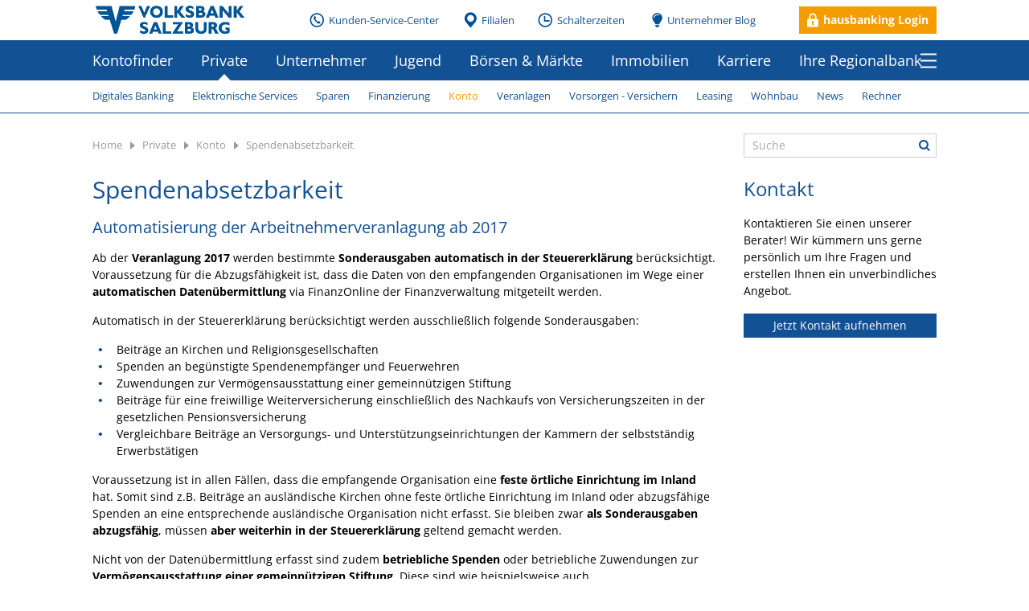

--- FILE ---
content_type: text/html; charset=UTF-8
request_url: https://modul.volksbank.at/m101/volksbank/m007_45010/de/news/details/steuer/1701_spendenabsetzbarkeit.jsp
body_size: 155082
content:






  
  
  
  


<!doctype html>
<!--[if lte IE 8]><html class="old" lang="de"><![endif]-->
<!--[if !IE]><!--><html lang="de"><!--<![endif]-->
  <head>
     
    
    
      
      
      
      
                                                     
      
         
      
    


    <meta charset="utf-8">
    <meta name="google-site-verification" content="YJzLAV8UbaCt3OM4b1lQxyMh4NiEAniIwoAo9UTFGzA" />  
    <!--meta name="google-site-verification" content="YJzLAV8UbaCt3OM4b1lQxyMh4NiEAniIwoAo9UTFGzA" /-->  
    <meta name="robots" content="noindex" />


      
      
        
        
      





    <title>Spendenabsetzbarkeit | Volksbank Salzburg</title>
    
      <meta property="og:title" content="Spendenabsetzbarkeit | Volksbank Salzburg" />
    


    
    
    <meta name="description" content="Automatisierung der Arbeitnehmerveranlagung ab 2017" />
    <meta name="keywords" content="spenden, arbeitnehmerveranlagung, kirchensteuer, steuerberater, versicherungszeiten" />
    <meta name="viewport" content="width=device-width, user-scalable=no" /> 

    <link href="/m101/volksbank/zib/styles/fonts/open_sans.css" rel="stylesheet" type="text/css" />
    <link href="/m101/volksbank/zib/styles/mb_2015/m007_45010_normalize.css" rel="stylesheet" type="text/css" />
    <link href="/m101/volksbank/zib/styles/mb_2015/m007_45010_style.css?20200913" rel="stylesheet" type="text/css" />
    <link href="/m101/volksbank/zib/styles/mb_2015/m007_45010_print.css" rel="stylesheet" type="text/css" media="print" />

    <!--[if lt IE 9]>
    <script src="/m101/volksbank/zib/scripts/2015/html5shiv.js"></script>
    <![endif]-->
    <script type="text/javascript" src="/m101/volksbank/zib/scripts/cookies.js?20200913"></script>
    <script type="text/javascript" src="/m101/volksbank/zib/scripts/2015/jquery.js"></script>
    <script type="text/javascript" src="/m101/volksbank/zib/scripts/2015/customFunctions.js"></script>
    <script type="text/javascript" src="/m101/volksbank/zib/scripts/2015/arzFunctions.js"></script>


    <link rel="shortcut icon" href="/m101/volksbank/zib/images/design/2015/icons/favicon.ico" type="image/x-icon" />
    <link rel="icon" href="/m101/volksbank/zib/images/design/2015/icons/favicon.ico" type="image/x-icon" />
    <link rel="apple-touch-icon-precomposed" href="/m101/volksbank/zib/images/design/2015/icons/apple-touch-icon.png" />

    <meta property="og:site_name" content="http://www.volksbanksalzburg.at" />   
    <meta property="og:url" content="http://www.volksbanksalzburg.at/m101/volksbank/m007_45010/de/news/details/steuer/1701_spendenabsetzbarkeit.jsp" />
    
        <meta property="og:description" content="Automatisierung der Arbeitnehmerveranlagung ab 2017" />
     
    
        
          <meta property="og:image" content="http://www.volksbanksalzburg.at/m101/volksbank/zib/images/design/2015/icons/fb_share.png" />
         
     
    
    

<script type="text/javascript">
  function goog_report_conversion() { }
  function fbq_arz() { }
</script>


  
  </head>
  <body class="not-front no-sticky-sidebar">
    <div class="page_wrapper">
      
      
        
        
         
      
  
  

















 
<NOINDEX>
      
        
        
          
          
          
          
        



      <div id="cookie_info" class="line_c cookie_blocks">
        <div class="content_width">
          <div class="column col-4-3-2-1">
            <div class="line_c_content">
              <div>
                <h2>Zustimmung zur Nutzung von Cookies</h2>
                <p>Wenn Sie unsere Website besuchen, werden Informationen aus Ihrem Browser, meist in Form von Cookies, abgerufen oder gespeichert. Hierbei kann es sich um Informationen über Ihre Einstellungen oder Ihr Gerät handeln. Klicken Sie auf „Einstellungen“, um mehr zu erfahren und Cookies zu selektieren. <a class='cookie_link' href="/m101/volksbank/m007_45010/de/individuelle_seite/volksbank_gruppe/datenschutzerklaerung_2023_onl.jsp" target="_blank">Weitere Informationen zur Verwendung von Cookies finden Sie in unserer Datenschutzerklärung</a></p>
                <div id="cookie_buttons">
                    <a title="Ok" class="button" onclick="setCookieOptions('true', 'www.volksbanksalzburg.at', 86400 * 365, '/', null); document.getElementById('cookie_info').style.display='none';">Alle Cookies akzeptieren</a>
                    <a title="Config" class="button" onclick="document.getElementById('cookie_buttons').style.display='none';document.getElementById('cookie_config').style.display='block';">Einstellungen</a>
                </div>
                <div id="cookie_config" class="col-4-3-2-1 main_content" style="display: none">
                    <br />
                    <h2>Einstellungen für Cookies</h2>
                    <p>Wir verwenden folgende Cookies:</p>
                    <ul class="block_list block_calculator">
                        <li>
                           <div class="col-1-1-1-1">
                              <div class="column_padding">
                                  <input type="checkbox" name="required_cookies" id="required_cookies" value="1" checked="checked" disabled="disabled"/>
                                  <label for="required_cookies" class="checked" >Notwendige Cookies (<a class='cookie_link' href="/m101/volksbank/m007_45010/de/individuelle_seite/cookies/notwendige_cookies_neu.jsp" target="_blank">Details</a>)</label>
                              </div>
                            </div>
                            <div class="col-1-1-1-1">
                              <div class="column_padding">
                                  <input type="checkbox" name="marketing_cookies" id="marketing_cookies" value="1"  />
                                  <label for="marketing_cookies" >Marketing-Cookies  (<a class='cookie_link' href="/m101/volksbank/m007_45010/de/individuelle_seite/cookies/marketing_cookies.jsp" target="_blank">Details</a>)</label>
                              </div>
                            </div>                           
                        </li>                        
                    </ul>
                    <a title="Weiter" class="button" onclick="setCookieOptions('false', 'www.volksbanksalzburg.at', 86400 * 365, '/', null); document.getElementById('cookie_info').style.display='none';">Weiter</a>
                </div>
              </div>
            </div>
          </div>
        </div>
      </div>

        


      <div class="line_0">
        <div class="content_width">
          <div class="column col-4-3-2-1">
            <div class="line_0_content">
              <p class="online_banking_link">
                
                  
                  
                    
                        
                      
                  
                  
                    <a class="icon_white_lock" href="https://banking.volksbanksalzburg.at" target="_blank" rel="noopener noreferrer" title="hausbanking Login">hausbanking Login</a>
                  
                
              </p>
            </div>
          </div>
        </div>
      </div>

    
      <div class="line_1">
        <div class="content_width">
          <div class="column col-4-3-2-1">

            <div class="line_1_content">

            
                
                    
                  
              
              <p class="logo_link"><a href="/" style="background-image: url('/m101/volksbank/m007_45010/images/logos/logo-volksbank-salzburg.png')" title="Volksbank">Volksbank</a></p>
               <img id="headerFuerDruckansicht" style="display:none;" src="/m101/volksbank/m007_45010/images/logos/logo-volksbank-salzburg.png" alt="Volksbank" title="Volksbank" /> 
              
              
              
                
                
              
  
  























              
              <ul class="menu_1_list_2">
                
                  
                  <li>
                    
                      
                          
                                        
                    
                    <a class="icon_small icon_hotline" href="/kunden-service-center" title="Kunden-Service-Center">Kunden-Service-Center</a>
                  </li>
                
                  
                  <li>
                    
                      
                          
                                        
                    
                    <a class="icon_small icon_branch" href="/filialen" title="Filialen">Filialen</a>
                  </li>
                
                  
                  <li>
                    
                      
                          
                                        
                    
                    <a class="icon_small icon_oeffnungszeiten" href="/schalterzeiten" title="Schalterzeiten">Schalterzeiten</a>
                  </li>
                
                  
                  <li class='not_important'>
                    
                      
                          
                                        
                    
                    <a class="icon_small icon_news" href="https://blog.volksbank.at/" target="_blank" rel="noopener noreferrer"  title="Unternehmer Blog">Unternehmer Blog</a>
                  </li>
                  
                
                
                  
                  
                
  
  









  
  
    
  



                
              </ul>


              

              <div class="clear"></div>
            </div>
          </div>
        </div>
      </div>
      <div class="line_2">
        <div class="content_width">
          <div class="column col-4-3-2-1">
            <div class="line_2_content">
              
              
              
                
                
              










              <ul class="menu_1_list_1">
                  <li>
                  <a href="/kontofinder" title="Kontofinder">Kontofinder</a>
                  </li>
                  <li class='active-trail'>
                  <a class='active' href="/private" title="Private">Private</a>
                    
                    
                    
                    
                    
                      <ul>
                        <li class="active-trail">
                          <a class="active" href="/private/konto" title="Konto">Konto</a>
                        </li>
                      </ul>                    
                    
                    
                    
                    
                    
                    
                    
                  </li>
                  <li>
                  <a href="/unternehmer" title="Unternehmer">Unternehmer</a>
                    
                    
                    
                    
                    
                    
                    
                  </li>
                  <li>
                  <a href="/jugend" title="Jugend">Jugend</a>
                    
                    
                    
                    
                    
                    
                  </li>
                  <li>
                  <a href="/boersen-u-maerkte" title="Börsen & Märkte">Börsen & Märkte</a>
                    
                    
                    
                    
                    
                    
                    
                    
                    
                    
                    
                  </li>
                  <li>
                  <a href="/immobilien" title="Immobilien">Immobilien</a>
                    
                    
                    
                    
                    
                    
                    
                  </li>
                  <li>
                  <a href="/karriere" title="Karriere">Karriere</a>
                    
                    
                    
                    
                    
                  </li>
                  <li>
                  <a href="/ihre-regionalbank-" title="Ihre Regionalbank ">Ihre Regionalbank </a>
                    
                    
                    
                    
                    
                    
                    
                    
                    
                    
                    
                    
                    
                    
                  </li>
              </ul>


              
              <p class="fullmenu_link"><a data-toggle-class="#main_menu,#phone_menu" data-class-name="expanded" data-this-class="active" class="icon_more" href="#" title="Men&uuml;">Men&uuml;</a></p>
              <div class="clear"></div>
            </div>
          </div>
        </div>
      </div>
      <div class="line_3">
        <div class="small_icons_spacer"></div>
        <div class="content_cover">
          <div class="content_width">

            
            
              
              
            










<ul id="main_menu" class="main_menu masonry_grid" data-column-width="210" data-item-selector="#main_menu>li.active-trail>ul>li" data-must-have-class="expanded" data-responsive-plan="1-1-0-0"><li><a href="/kontofinder" title="Kontofinder">Kontofinder</a></li>
              <li class='active-trail'><a class='active' href="/private" title="Private">Private</a>
  <ul class='active-trail'><li><a href="/private/digitales-banking" title="Digitales Banking" data-arz-link="/m101/volksbank/m007_45010/de/individuelle_seite/private_ibanking/uebersicht_digit_banking.jsp">Digitales Banking</a>
    <ul><li><a href="/private/digitales-banking/hausbank-u-hausbanking" title="Hausbank & hausbanking" data-arz-link="/m101/volksbank/zib/de/landingpage/hausbanking_2021.jsp?branch=m007_45010">Hausbank & hausbanking</a></li>
                            <li><a href="/private/digitales-banking/digitales-banking" title="Digitales Banking" data-arz-link="/m101/volksbank/m007_45010/de/individuelle_seite/private_ibanking/neues_banking.jsp">Digitales Banking</a></li>
                            <li><a href="/private/digitales-banking/elektronischer-kontoauszug" title="Elektronischer Kontoauszug" data-arz-link="/m101/volksbank/m007_45010/de/individuelle_seite/private_ibanking/e_kontoauszug.jsp">Elektronischer Kontoauszug</a></li>
                            <li><a href="/private/digitales-banking/produkt-und-serviceauftraege" title="Produkt- und Serviceaufträge" data-arz-link="/m101/volksbank/m007_45010/de/individuelle_seite/private_ibanking/serviceauftraege.jsp">Produkt- und Serviceaufträge</a></li>
                            <li><a href="/private/digitales-banking/erklaervideos" title="Erklärvideos" data-arz-link="/m101/volksbank/zib/de/individuelle_seite/regionale_Inhalte/private_ibanking/uebersicht_erklaervideos.jsp?branch=m007_45010">Erklärvideos</a></li>
                            <li><a href="/private/digitales-banking/id-app" title="ID-App" data-arz-link="/m101/volksbank/zib/de/individuelle_seite/regionale_Inhalte/private_ibanking/id_app.jsp?branch=m007_45010">ID-App</a></li>
                            <li><a href="/private/digitales-banking/kontaktlos-bezahlen" title="Kontaktlos bezahlen" data-arz-link="/m101/volksbank/zib/de/individuelle_seite/regionale_Inhalte/private_ibanking/pay_app.jsp?branch=m007_45010">Kontaktlos bezahlen</a></li>
                            <li><a href="/private/digitales-banking/banking-app" title="Banking-App" data-arz-link="/m101/volksbank/zib/de/individuelle_seite/regionale_Inhalte/private_ibanking/banking_app.jsp?branch=m007_45010">Banking-App</a></li>
                            <li><a href="/private/digitales-banking/quick-app" title="Quick-App" data-arz-link="/m101/volksbank/zib/de/individuelle_seite/regionale_Inhalte/private_ibanking/quick_app.jsp?branch=m007_45010">Quick-App</a></li>
                            <li><a href="/private/digitales-banking/cardtan" title="cardTAN" data-arz-link="/m101/volksbank/m007_45010/de/individuelle_seite/private_ibanking/cardtan.jsp">cardTAN</a></li>
                            <li><a href="/private/digitales-banking/sicherheitstipps-beim-volksbank-banking" title="Sicherheitstipps beim Volksbank Banking" data-arz-link="/m101/volksbank/zib/de/individuelle_seite/regionale_Inhalte/private_ibanking/sicherheits_tipps.jsp?branch=m007_45010">Sicherheitstipps beim Volksbank Banking</a></li>
                            </ul>
                          </li>
                      <li><a href="/private/elektronische-services" title="Elektronische Services" data-arz-link="/m101/volksbank/m007_45010/de/uebersichtsseite/privatkundenxxxelectronic_banking.jsp">Elektronische Services</a>
    <ul><li><a href="/private/elektronische-services/sicherheit-im-internet" title="Sicherheit im Internet" data-arz-link="/m101/volksbank/zib/de/faq/warnungen_internetbanking.jsp?branch=m007_45010">Sicherheit im Internet</a></li>
                            <li><a href="/private/elektronische-services/sepa-zahlungsverkehr" title="SEPA Zahlungsverkehr" data-arz-link="/m101/volksbank/zib/de/individuelle_seite/regionale_Inhalte/private_ibanking/sepa.jsp?branch=m007_45010">SEPA Zahlungsverkehr</a></li>
                            <li><a href="/private/elektronische-services/finanzuebersicht" title="Finanzübersicht" data-arz-link="/m101/volksbank/m007_45010/de/individuelle_seite/private_ibanking/finanzuebersicht.jsp">Finanzübersicht</a></li>
                            <li><a href="/private/elektronische-services/internet-banking" title="Internet-Banking" data-arz-link="/m101/volksbank/zib/de/individuelle_seite/regionale_Inhalte/private_ibanking/neues_banking.jsp?branch=m007_45010">Internet-Banking</a></li>
                            <li><a href="/private/elektronische-services/eps-online-ueberweisung" title="eps Online-Überweisung" data-arz-link="/m101/volksbank/zib/de/individuelle_seite/regionale_Inhalte/private_ibanking/eps_ueberweisung.jsp?branch=m007_45010">eps Online-Überweisung</a></li>
                            <li><a href="/private/elektronische-services/wertpapier-banking" title="Wertpapier Banking" data-arz-link="/m101/volksbank/m007_45010/de/individuelle_seite/private_ibanking/wertpapier_banking.jsp">Wertpapier Banking</a></li>
                            <li><a href="/private/elektronische-services/internet-banking-hilfe-hotline" title="Internet-Banking Hilfe-Hotline" data-arz-link="/m101/volksbank/m007_45010/de/individuelle_seite/private_ibanking/ibanking_hilfe_hotline.jsp">Internet-Banking Hilfe-Hotline</a></li>
                            </ul>
                          </li>
                      <li><a href="/private/sparen" title="Sparen" data-arz-link="/m101/volksbank/m007_45010/de/uebersichtsseite/privatkundenxxxsparen.jsp">Sparen</a>
    <ul><li><a href="/private/sparen/save-u-cash-konto" title="Save & Cash Konto" data-arz-link="/m101/volksbank/m007_45010/de/individuelle_seite/private_sparen/save_cash_konto.jsp">Save & Cash Konto</a></li>
                            <li><a href="/private/sparen/kapitalsparkonto" title="Kapitalsparkonto" data-arz-link="/m101/volksbank/m007_45010/de/individuelle_seite/private_sparen/online_kapitalsparkonto.jsp">Kapitalsparkonto</a></li>
                            <li><a href="/private/sparen/spareinlagen-sicherheit" title="Spareinlagen Sicherheit" data-arz-link="/m101/volksbank/zib/de/individuelle_seite/regionale_Inhalte/private_vorsorge/sparen_sicherheit.jsp?branch=m007_45010">Spareinlagen Sicherheit</a></li>
                            <li><a href="/private/sparen/goldenes-sparbuch-ansparbuch-" title="Goldenes Sparbuch (Ansparbuch)" data-arz-link="/m101/volksbank/m007_45010/de/individuelle_seite/private_sparen/goldenes_sparbuch.jsp">Goldenes Sparbuch (Ansparbuch)</a></li>
                            </ul>
                          </li>
                      <li><a href="/private/finanzierung" title="Finanzierung" data-arz-link="/m101/volksbank/m007_45010/de/uebersichtsseite/privatkundenxxxfinanzierung.jsp">Finanzierung</a>
    <ul><li><a href="/private/finanzierung/vbs-wohnkredit" title="VBS-Wohnkredit" data-arz-link="/m101/volksbank/m007_45010/de/individuelle_seite/private_finanzierung/wohn_kredit_2016.jsp">VBS-Wohnkredit</a></li>
                            <li><a href="/private/finanzierung/foerderungen" title="Förderungen" data-arz-link="/m101/volksbank/m007_45010/de/individuelle_seite/private_foerderungen/foerderungen_sbg_ooe_stmk_18.jsp">Förderungen</a></li>
                            <li><a href="/private/finanzierung/der-f-ire-credit" title="Der f@ire Credit" data-arz-link="/m101/volksbank/m007_45010/de/individuelle_seite/private_finanzierung/onlinekredit.jsp">Der f@ire Credit</a></li>
                            <li><a href="/private/finanzierung/finanzreserve" title="Finanzreserve" data-arz-link="/m101/volksbank/m007_45010/de/individuelle_seite/private_finanzierung/finanzreserve_teambank.jsp">Finanzreserve</a></li>
                            <li><a href="/private/finanzierung/informationen-nach-dem-hikrg" title="Informationen nach dem HIKrG" data-arz-link="/m101/volksbank/m007_45010/de/individuelle_seite/bankprofil/hikrg.jsp">Informationen nach dem HIKrG</a></li>
                            </ul>
                          </li>
                      <li class='active-trail'><a class='active' href="/private/konto" title="Konto" data-arz-link="/m101/volksbank/m007_45010/de/uebersichtsseite/privatkundenxxxkonto.jsp">Konto</a>
    <ul class='active-trail'><li><a href="/private/konto/kontofinder" title="Kontofinder" data-arz-link="/m101/volksbank/m007_45010/de/individuelle_seite/private_konto/konto_finder_privat.jsp">Kontofinder</a></li>
                            <li><a href="/private/konto/1-000-tage-gratis-konto" title="1.000 Tage gratis Konto" data-arz-link="/m101/volksbank/m007_45010/de/landingpage/2024_1000tage.jsp">1.000 Tage gratis Konto</a></li>
                            <li><a href="/private/konto/google-pay" title="Google Pay" data-arz-link="/m101/volksbank/zib/de/individuelle_seite/regionale_Inhalte/private_konto/google_pay.jsp?branch=m007_45010">Google Pay</a></li>
                            <li><a href="/private/konto/kontowechselservice" title="Kontowechselservice" data-arz-link="/m101/volksbank/m007_45010/de/individuelle_seite/private_konto/kontowechselservice.jsp">Kontowechselservice</a></li>
                            <li><a href="/private/konto/bluecode" title="Bluecode" data-arz-link="/m101/volksbank/zib/de/individuelle_seite/regionale_Inhalte/private_konto/bluecode.jsp?branch=m007_45010">Bluecode</a></li>
                            <li><a href="/private/konto/swatchpay-" title="SwatchPAY!" data-arz-link="/m101/volksbank/zib/de/individuelle_seite/regionale_Inhalte/private_konto/swatchpay.jsp?branch=m007_45010">SwatchPAY!</a></li>
                            <li><a href="/private/konto/laks-pay" title="LAKS PAY" data-arz-link="/m101/volksbank/zib/de/individuelle_seite/regionale_Inhalte/private_konto/laks_pay.jsp?branch=m007_45010">LAKS PAY</a></li>
                            <li class='active-trail'><a class='active' href="/private/konto/spendenabsetzbarkeit" title="Spendenabsetzbarkeit" data-arz-link="/m101/volksbank/m007_45010/de/news/details/steuer/1701_spendenabsetzbarkeit.jsp">Spendenabsetzbarkeit</a></li>
                            <li><a href="/private/konto/kreditkarten" title="Kreditkarten" data-arz-link="/m101/volksbank/zib/de/individuelle_seite/regionale_Inhalte/private_konto/kreditkarten.jsp?branch=m007_45010">Kreditkarten</a></li>
                            <li><a href="/private/konto/top-6-vorteile-ihrer-kreditkarte" title="Top 6 Vorteile Ihrer Kreditkarte" data-arz-link="/m101/volksbank/zib/de/individuelle_seite/regionale_Inhalte/private_konto/kreditkarten_6_vorteile.jsp?branch=m007_45010">Top 6 Vorteile Ihrer Kreditkarte</a></li>
                            <li><a href="/private/konto/volksbank-debitkarte" title="Volksbank Debitkarte" data-arz-link="/m101/volksbank/zib/de/individuelle_seite/regionale_Inhalte/private_konto/bankomatkarte.jsp?branch=m007_45010">Volksbank Debitkarte</a></li>
                            <li><a href="/private/konto/sichere-geldgeschaefte-fuer-seniorinnen-und-senioren" title="Sichere Geldgeschäfte für Seniorinnen und Senioren" data-arz-link="/m101/volksbank/zib/de/news/details/schwerpunkte/200330_pa_seniorinnen.jsp?branch=m007_45010">Sichere Geldgeschäfte für Seniorinnen und Senioren</a></li>
                            <li><a href="/private/konto/hotline-nummern" title="Hotline-Nummern" data-arz-link="/m101/volksbank/zib/de/individuelle_seite/regionale_Inhalte/services/service_nummern.jsp?branch=m007_45010">Hotline-Nummern</a></li>
                            </ul>
                          </li>
                      <li><a href="/private/veranlagen" title="Veranlagen" data-arz-link="/m101/volksbank/m007_45010/de/uebersichtsseite/privatkundenxxxveranlagen.jsp">Veranlagen</a>
    <ul><li><a href="/private/veranlagen/vermoegensverwaltung" title="Vermögensverwaltung" data-arz-link="/m101/volksbank/m007_45010/de/individuelle_seite/private_banking/pb_leistungen_detail.jsp">Vermögensverwaltung</a></li>
                            <li><a href="/private/veranlagen/nachhaltige-fonds" title="Nachhaltige Fonds" data-arz-link="/m101/volksbank/zib/de/individuelle_seite/regionale_Inhalte/private_veranlagen/nachhaltige_fonds.jsp?branch=m007_45010">Nachhaltige Fonds</a></li>
                            <li><a href="/private/veranlagen/fondssparen" title="Fondssparen" data-arz-link="/m101/volksbank/zib/de/individuelle_seite/regionale_Inhalte/private_veranlagen/fonds_neu.jsp?branch=m007_45010">Fondssparen</a></li>
                            <li><a href="/private/veranlagen/volksbank-wien-anleihe" title="Volksbank Wien Anleihe" data-arz-link="/m101/volksbank/zib/de/individuelle_seite/regionale_Inhalte/private_veranlagen/anleihen_uebersicht.jsp?branch=m007_45010">Volksbank Wien Anleihe</a></li>
                            <li><a href="/private/veranlagen/geldanlage-27" title="Geldanlage 27" data-arz-link="/m101/volksbank/m007_45010/de/individuelle_seite/private_veranlagen/2207_geldanlage27.jsp">Geldanlage 27</a></li>
                            <li><a href="/private/veranlagen/investmentfonds-einfach-erklaert" title="Investmentfonds – einfach erklärt" data-arz-link="/m101/volksbank/zib/de/individuelle_seite/regionale_Inhalte/private_veranlagen/investmentdons_erklaert.jsp?branch=m007_45010">Investmentfonds – einfach erklärt</a></li>
                            <li><a href="/private/veranlagen/rosa-zeiten-fuer-ihr-geld" title="Rosa Zeiten für Ihr Geld" data-arz-link="/m101/volksbank/m007_45010/de/individuelle_seite/private_veranlagen/2025_kombisparen_fonds.jsp">Rosa Zeiten für Ihr Geld</a></li>
                            <li><a href="/private/veranlagen/volksbank-investments" title="Volksbank Investments" data-arz-link="http://www.volksbankinvestments.com">Volksbank Investments</a></li>
                            <li><a href="/private/veranlagen/bankenabwicklung-und-glaeubigerbeteiligung" title="Bankenabwicklung und Gläubigerbeteiligung" data-arz-link="/m101/volksbank/zib/de/individuelle_seite/regionale_Inhalte/private_veranlagen/hinweis_bankabwicklung.jsp?branch=m007_45010">Bankenabwicklung und Gläubigerbeteiligung</a></li>
                            <li><a href="/private/veranlagen/mifid-ii" title="MiFID II" data-arz-link="/m101/volksbank/m007_45010/de/individuelle_seite/private_veranlagen/mifid_ii.jsp">MiFID II</a></li>
                            <li><a href="/private/veranlagen/ergo-kombisparen" title="ERGO Kombisparen" data-arz-link="/m101/volksbank/m007_45010/de/individuelle_seite/private_veranlagen/2024_ergo_kombisparen.jsp">ERGO Kombisparen</a></li>
                            </ul>
                          </li>
                      <li><a href="/private/vorsorgen-versichern" title="Vorsorgen - Versichern" data-arz-link="/m101/volksbank/m007_45010/de/individuelle_seite/uebersichtsseite/uebersicht_vorsorge_versichern.jsp">Vorsorgen - Versichern</a>
    <ul><li><a href="/private/vorsorgen-versichern/vermoegensweitergabe" title="Vermögensweitergabe" data-arz-link="/m101/volksbank/zib/de/individuelle_seite/regionale_Inhalte/private_vorsorge/2110_vermoegensweitergabe.jsp?branch=m007_45010">Vermögensweitergabe</a></li>
                            <li><a href="/private/vorsorgen-versichern/lebensversicherung-ergo-fuers-leben" title="Lebensversicherung – ERGO fürs Leben" data-arz-link="/m101/volksbank/zib/de/individuelle_seite/regionale_Inhalte/private_vorsorge/ergo_fuers_leben.jsp?branch=m007_45010">Lebensversicherung – ERGO fürs Leben</a></li>
                            <li><a href="/private/vorsorgen-versichern/ergo-fuers-sparen" title="ERGO fürs Sparen" data-arz-link="/m101/volksbank/zib/de/individuelle_seite/regionale_Inhalte/private_vorsorge/ergo_fuers_sparen.jsp?branch=m007_45010">ERGO fürs Sparen</a></li>
                            <li><a href="/private/vorsorgen-versichern/ergo-fuers-investment" title="ERGO fürs Investment" data-arz-link="/m101/volksbank/zib/de/individuelle_seite/regionale_Inhalte/private_vorsorge/ergo_fuers_investment.jsp?branch=m007_45010">ERGO fürs Investment</a></li>
                            <li><a href="/private/vorsorgen-versichern/kindersparer-go-" title="KindersparER GO!" data-arz-link="/m101/volksbank/zib/de/individuelle_seite/regionale_Inhalte/private_veranlagen/kindersparer_go.jsp?branch=m007_45010">KindersparER GO!</a></li>
                            <li><a href="/private/vorsorgen-versichern/risikovorsorge" title="Risikovorsorge" data-arz-link="/m101/volksbank/m007_45010/de/individuelle_seite/private_vorsorge/ergo_risikovorsorge.jsp">Risikovorsorge</a></li>
                            <li><a href="/private/vorsorgen-versichern/bestattungsvorsorge" title="Bestattungsvorsorge" data-arz-link="/m101/volksbank/m007_45010/de/individuelle_seite/private_vorsorge/ergo_bestattungsvorsorge.jsp">Bestattungsvorsorge</a></li>
                            <li><a href="/private/vorsorgen-versichern/ergo-fuers-wohnen" title="ERGO fürs Wohnen" data-arz-link="/m101/volksbank/m007_45010/de/individuelle_seite/private_vorsorge/ergo_sicher_wohnen.jsp">ERGO fürs Wohnen</a></li>
                            <li><a href="/private/vorsorgen-versichern/unfallversicherung" title="Unfallversicherung" data-arz-link="/m101/volksbank/m007_45010/de/individuelle_seite/private_vorsorge/ergo_sicher_aktiv.jsp">Unfallversicherung</a></li>
                            <li><a href="/private/vorsorgen-versichern/ergo-sonderklasse-nach-unfall" title="ERGO Sonderklasse nach Unfall" data-arz-link="/m101/volksbank/m007_45010/de/individuelle_seite/private_vorsorge/ergo_sonderklasse.jsp">ERGO Sonderklasse nach Unfall</a></li>
                            <li><a href="/private/vorsorgen-versichern/ergo-zahnersatzversicherung" title="ERGO Zahnersatzversicherung" data-arz-link="/m101/volksbank/m007_45010/de/individuelle_seite/private_vorsorge/ergo_zahnersatzversicherung.jsp">ERGO Zahnersatzversicherung</a></li>
                            <li><a href="/private/vorsorgen-versichern/kfz-versicherung" title="Kfz-Versicherung" data-arz-link="/m101/volksbank/m007_45010/de/individuelle_seite/private_vorsorge/ergo_kfz.jsp">Kfz-Versicherung</a></li>
                            <li><a href="/private/vorsorgen-versichern/d-a-s-privat-rechtsschutz" title="D.A.S. Privat-Rechtsschutz" data-arz-link="/m101/volksbank/zib/de/individuelle_seite/regionale_Inhalte/private_vorsorge/das_privat_rechtsschutz.jsp?branch=m007_45010">D.A.S. Privat-Rechtsschutz</a></li>
                            <li><a href="/private/vorsorgen-versichern/ergo-kombisparen" title="ERGO Kombisparen" data-arz-link="/m101/volksbank/m007_45010/de/individuelle_seite/private_veranlagen/2024_ergo_kombisparen.jsp">ERGO Kombisparen</a></li>
                            </ul>
                          </li>
                      <li><a href="/private/leasing" title="Leasing" data-arz-link="/m101/volksbank/m007_45010/de/uebersichtsseite/privatkundenxxxleasing.jsp">Leasing</a>
    <ul><li><a href="/private/leasing/kfz-leasing" title="KFZ-Leasing" data-arz-link="/m101/volksbank/m007_45010/de/individuelle_seite/private_finanzierung/kfz_leasing.jsp">KFZ-Leasing</a></li>
                            <li><a href="/private/leasing/mobilen-leasing" title="Mobilen-Leasing" data-arz-link="/m101/volksbank/m007_45010/de/individuelle_seite/private_finanzierung/mobilien_leasing.jsp">Mobilen-Leasing</a></li>
                            </ul>
                          </li>
                      <li><a href="/private/wohnbau" title="Wohnbau" data-arz-link="/m101/volksbank/m007_45010/de/uebersichtsseite/privatkundenxxxwohnbauservice.jsp">Wohnbau</a>
    <ul><li><a href="/private/wohnbau/die-5-goldenen-finanzierungsregeln" title="Die 5 goldenen Finanzierungsregeln" data-arz-link="/m101/volksbank/zib/de/individuelle_seite/regionale_Inhalte/private_wohnbau/goldene_finanzierungsregeln.jsp?branch=m007_45010">Die 5 goldenen Finanzierungsregeln</a></li>
                            <li><a href="/private/wohnbau/tipps-fuer-den-perfekten-wohnbaukredit" title="Tipps für den perfekten Wohnbaukredit" data-arz-link="/m101/volksbank/zib/de/individuelle_seite/regionale_Inhalte/private_wohnbau/wohnbautipps.jsp?branch=m007_45010">Tipps für den perfekten Wohnbaukredit</a></li>
                            <li><a href="/private/wohnbau/sanierungskredit-fuer-ihr-eigenheim" title="Sanierungskredit für Ihr Eigenheim" data-arz-link="/m101/volksbank/zib/de/individuelle_seite/regionale_Inhalte/private_wohnbau/sanremo_privat.jsp?branch=m007_45010">Sanierungskredit für Ihr Eigenheim</a></li>
                            <li><a href="/private/wohnbau/foerderungen" title="Förderungen" data-arz-link="/m101/volksbank/m007_45010/de/individuelle_seite/private_foerderungen/foerderungen_sbg_ooe_stmk_18.jsp">Förderungen</a></li>
                            <li><a href="/private/wohnbau/mietkostenrechner" title="Mietkostenrechner" data-arz-link="/m101/volksbank/zib/de/individuelle_seite/regionale_Inhalte/services/mietwohnungsrechner.jsp?branch=m007_45010">Mietkostenrechner</a></li>
                            <li><a href="/private/wohnbau/checklisten" title="Checklisten" data-arz-link="/m101/volksbank/zib/de/individuelle_seite/regionale_Inhalte/private_wohnbau/finanzierung_start.jsp?branch=m007_45010">Checklisten</a></li>
                            <li><a href="/private/wohnbau/wohntraum-check" title="Wohntraum-Check" data-arz-link="/m101/volksbank/zib/de/individuelle_seite/regionale_Inhalte/services/wohntraum_check.jsp?branch=m007_45010">Wohntraum-Check</a></li>
                            <li><a href="/private/wohnbau/immobilien-service" title="Immobilien-Service" data-arz-link="/m101/volksbank/m007_45010/de/startseite/immobilien.jsp">Immobilien-Service</a></li>
                            </ul>
                          </li>
                      <li><a href="/private/news" title="News" data-arz-link="/m101/volksbank/m007_45010/de/news/startseite.jsp">News</a></li>
                      <li><a href="/private/rechner" title="Rechner" data-arz-link="/m101/volksbank/m007_45010/de/individuelle_seite/uebersichtsseite/uebersicht_rechner.jsp">Rechner</a>
    <ul><li><a href="/private/rechner/wohnraum-bauen" title="Wohnraum bauen" data-arz-link="/m101/volksbank/zib/de/individuelle_seite/regionale_Inhalte/private_wohnbau/wohnraum_bauen.jsp?branch=m007_45010">Wohnraum bauen</a></li>
                            <li><a href="/private/rechner/wohnraum-sanieren" title="Wohnraum sanieren" data-arz-link="/m101/volksbank/zib/de/individuelle_seite/regionale_Inhalte/private_wohnbau/wohnraum_sanieren.jsp?branch=m007_45010">Wohnraum sanieren</a></li>
                            <li><a href="/private/rechner/mietwohnungsrechner" title="Mietwohnungsrechner" data-arz-link="/m101/volksbank/zib/de/individuelle_seite/regionale_Inhalte/services/mietwohnungsrechner.jsp?branch=m007_45010">Mietwohnungsrechner</a></li>
                            <li><a href="/private/rechner/pensionslueckenrechner" title="Pensionslückenrechner" data-arz-link="/m101/volksbank/zib/de/individuelle_seite/regionale_Inhalte/services/pensionslueckenrechner.jsp?branch=m007_45010">Pensionslückenrechner</a></li>
                            <li><a href="/private/rechner/sparplanrechner" title="Sparplanrechner" data-arz-link="/m101/volksbank/zib/de/individuelle_seite/regionale_Inhalte/services/sparplanrechner.jsp?branch=m007_45010">Sparplanrechner</a></li>
                            <li><a href="/private/rechner/haushaltsplan" title="Haushaltsplan" data-arz-link="/m101/volksbank/zib/de/individuelle_seite/regionale_Inhalte/services/haushaltsplan.jsp?branch=m007_45010">Haushaltsplan</a></li>
                            <li><a href="/private/rechner/nachfolge-analyse" title="Nachfolge-Analyse" data-arz-link="/m101/volksbank/zib/de/individuelle_seite/regionale_Inhalte/services/nachfolge_analyse.jsp?branch=m007_45010">Nachfolge-Analyse</a></li>
                            <li><a href="/private/rechner/wertpapierquiz" title="Wertpapierquiz" data-arz-link="/m101/volksbank/zib/de/individuelle_seite/regionale_Inhalte/services/wertpapierquiz.jsp?branch=m007_45010">Wertpapierquiz</a></li>
                            <li><a href="/private/rechner/risiko-absicherung" title="Risiko-Absicherung" data-arz-link="/m101/volksbank/zib/de/individuelle_seite/regionale_Inhalte/services/risikoabsicherung.jsp?branch=m007_45010">Risiko-Absicherung</a></li>
                            <li><a href="/private/rechner/fremdwaehrungsrechner" title="Fremdwährungsrechner" data-arz-link="/m101/volksbank/zib/de/individuelle_seite/regionale_Inhalte/services/fremdwaerungsrechner.jsp?branch=m007_45010">Fremdwährungsrechner</a></li>
                            <li><a href="/private/rechner/rentenrechner" title="Rentenrechner" data-arz-link="/m101/volksbank/zib/de/individuelle_seite/regionale_Inhalte/services/rentenrechner.jsp?branch=m007_45010">Rentenrechner</a></li>
                            </ul>
                          </li>
                      </ul>
                  </li>
              <li><a href="/unternehmer" title="Unternehmer">Unternehmer</a>
  <ul><li><a href="/unternehmer/zahlungsverkehr" title="Zahlungsverkehr" data-arz-link="/m101/volksbank/m007_45010/de/uebersichtsseite/firmenkundenxxxzahlungsverkehr.jsp">Zahlungsverkehr</a>
    <ul><li><a href="/unternehmer/zahlungsverkehr/geschaeftskonto" title="Geschäftskonto" data-arz-link="/m101/volksbank/zib/de/individuelle_seite/regionale_Inhalte/unternehmer_konto/unternehmerkonto_mit_mehrwert.jsp?branch=m007_45010">Geschäftskonto</a></li>
                            <li><a href="/unternehmer/zahlungsverkehr/volksbank-office-banking" title="Volksbank Office Banking" data-arz-link="/m101/volksbank/zib/de/individuelle_seite/regionale_Inhalte/kmu/vb_office_banking.jsp?branch=m007_45010">Volksbank Office Banking</a></li>
                            <li><a href="/unternehmer/zahlungsverkehr/volksbank-e-services" title="Volksbank e-Services" data-arz-link="/m101/volksbank/zib/de/individuelle_seite/regionale_Inhalte/unternehmer_ibanking/vb_e_services.jsp?branch=m007_45010">Volksbank e-Services</a></li>
                            <li><a href="/unternehmer/zahlungsverkehr/bankomatkassen" title="Bankomatkassen" data-arz-link="/m101/volksbank/zib/de/individuelle_seite/regionale_Inhalte/kmu/six_e_commerce_online_shops.jsp?branch=m007_45010">Bankomatkassen</a></li>
                            <li><a href="/unternehmer/zahlungsverkehr/sumup" title="SumUp" data-arz-link="/m101/volksbank/zib/de/individuelle_seite/regionale_Inhalte/kmu/sumup.jsp?branch=m007_45010">SumUp</a></li>
                            <li><a href="/unternehmer/zahlungsverkehr/sepa" title="SEPA" data-arz-link="/m101/volksbank/zib/de/individuelle_seite/regionale_Inhalte/private_ibanking/sepa.jsp?branch=m007_45010">SEPA</a></li>
                            <li><a href="/unternehmer/zahlungsverkehr/ebics" title="EBICS" data-arz-link="/m101/volksbank/zib/de/individuelle_seite/regionale_Inhalte/kmu/multicash.jsp?branch=m007_45010">EBICS</a></li>
                            <li><a href="/unternehmer/zahlungsverkehr/internet-banking-hilfe-hotline" title="Internet-Banking Hilfe-Hotline" data-arz-link="/m101/volksbank/m007_45010/de/individuelle_seite/private_ibanking/ibanking_hilfe_hotline.jsp">Internet-Banking Hilfe-Hotline</a></li>
                            </ul>
                          </li>
                      <li><a href="/unternehmer/finanzierung" title="Finanzierung" data-arz-link="/m101/volksbank/m007_45010/de/individuelle_seite/unternehmer_finanzierung/uebersicht_untern_finanzieren.jsp">Finanzierung</a>
    <ul><li><a href="/unternehmer/finanzierung/betriebsmittelkredit" title="Betriebsmittelkredit" data-arz-link="/m101/volksbank/zib/de/individuelle_seite/regionale_Inhalte/unternehmer_finanzierung/betriebsmittelkredit.jsp?branch=m007_45010">Betriebsmittelkredit</a></li>
                            <li><a href="/unternehmer/finanzierung/sanierung-ihrer-gewerbeimmobilie" title="Sanierung Ihrer Gewerbeimmobilie" data-arz-link="/m101/volksbank/zib/de/individuelle_seite/regionale_Inhalte/private_wohnbau/sanremo_kommerz.jsp?branch=m007_45010">Sanierung Ihrer Gewerbeimmobilie</a></li>
                            <li><a href="/unternehmer/finanzierung/photovoltaik-und-solenso" title="Photovoltaik und Solenso" data-arz-link="/m101/volksbank/m007_45010/de/individuelle_seite/unternehmer/nachhaltig_investieren_photovo.jsp">Photovoltaik und Solenso</a></li>
                            <li><a href="/unternehmer/finanzierung/investitionskredit" title="Investitionskredit" data-arz-link="/m101/volksbank/zib/de/individuelle_seite/regionale_Inhalte/unternehmer_finanzierung/investitionskredit.jsp?branch=m007_45010">Investitionskredit</a></li>
                            <li><a href="/unternehmer/finanzierung/foerderungen-fuer-ihr-unternehmen" title="Förderungen für Ihr Unternehmen" data-arz-link="/m101/volksbank/zib/de/individuelle_seite/regionale_Inhalte/kmu/foerderungen.jsp?branch=m007_45010">Förderungen für Ihr Unternehmen</a></li>
                            <li><a href="/unternehmer/finanzierung/landesfoerderungen" title="Landesförderungen" data-arz-link="/m101/volksbank/m007_45010/de/individuelle_seite/unternehmer_finanzierung/foerderungen_sbg_ooe_stmk.jsp">Landesförderungen</a></li>
                            <li><a href="/unternehmer/finanzierung/factoring" title="Factoring" data-arz-link="/m101/volksbank/zib/de/individuelle_seite/regionale_Inhalte/unternehmer_finanzierung/factoring.jsp?branch=m007_45010">Factoring</a></li>
                            <li><a href="/unternehmer/finanzierung/haftungen-und-garantien" title="Haftungen und Garantien" data-arz-link="/m101/volksbank/zib/de/individuelle_seite/regionale_Inhalte/unternehmer_finanzierung/haftungen.jsp?branch=m007_45010">Haftungen und Garantien</a></li>
                            <li><a href="/unternehmer/finanzierung/leasing" title="Leasing" data-arz-link="/m101/volksbank/zib/de/individuelle_seite/regionale_Inhalte/unternehmer_finanzierung/leasing_unternehmer.jsp?branch=m007_45010">Leasing</a></li>
                            </ul>
                          </li>
                      <li><a href="/unternehmer/absichern" title="Absichern" data-arz-link="/m101/volksbank/m007_45010/de/individuelle_seite/uebersichtsseite/uebersicht_kommerz_absichern.jsp">Absichern</a>
    <ul><li><a href="/unternehmer/absichern/abfertigungsrueckdeckungsversicherung" title="Abfertigungsrückdeckungsversicherung" data-arz-link="/m101/volksbank/zib/de/individuelle_seite/regionale_Inhalte/unternehmer_versichern/abfertigungsrueckdeckung.jsp?branch=m007_45010">Abfertigungsrückdeckungsversicherung</a></li>
                            <li><a href="/unternehmer/absichern/betriebliche-pensionsvorsorge" title="Betriebliche Pensionsvorsorge" data-arz-link="/m101/volksbank/zib/de/individuelle_seite/regionale_Inhalte/unternehmer_versichern/betriebliche_pensionsvorsorge.jsp?branch=m007_45010">Betriebliche Pensionsvorsorge</a></li>
                            <li><a href="/unternehmer/absichern/kreditdeckungsversicherung" title="Kreditdeckungsversicherung" data-arz-link="/m101/volksbank/zib/de/individuelle_seite/regionale_Inhalte/unternehmer_versichern/kreditdeckungsversicherung.jsp?branch=m007_45010">Kreditdeckungsversicherung</a></li>
                            <li><a href="/unternehmer/absichern/steuerfreie-zukunftssicherung" title="Steuerfreie Zukunftssicherung" data-arz-link="/m101/volksbank/zib/de/individuelle_seite/regionale_Inhalte/unternehmer_versichern/steuerfr_zukunftssicherung.jsp?branch=m007_45010">Steuerfreie Zukunftssicherung</a></li>
                            <li><a href="/unternehmer/absichern/d-a-s-firmen-rechtsschutz" title="D.A.S. Firmen-Rechtsschutz" data-arz-link="/m101/volksbank/zib/de/individuelle_seite/regionale_Inhalte/unternehmer_versichern/das_firmen_rechtsschutz.jsp?branch=m007_45010">D.A.S. Firmen-Rechtsschutz</a></li>
                            </ul>
                          </li>
                      <li><a href="/unternehmer/anlegen" title="Anlegen" data-arz-link="/m101/volksbank/m007_45010/de/individuelle_seite/uebersichtsseite/uebersicht_kommerz_anlegen.jsp">Anlegen</a>
    <ul><li><a href="/unternehmer/anlegen/betriebliche-veranlagung" title="Betriebliche Veranlagung" data-arz-link="/m101/volksbank/zib/de/individuelle_seite/regionale_Inhalte/kmu/betriebliche_veranlagung.jsp?branch=m007_45010">Betriebliche Veranlagung</a></li>
                            <li><a href="/unternehmer/anlegen/gewinnfreibetrag" title="Gewinnfreibetrag" data-arz-link="/m101/volksbank/zib/de/individuelle_seite/regionale_Inhalte/kmu/investitionsfreibetrag.jsp?branch=m007_45010">Gewinnfreibetrag</a></li>
                            <li><a href="/unternehmer/anlegen/liquiditaetsstrukturierung" title="Liquiditätsstrukturierung" data-arz-link="/m101/volksbank/m007_45010/de/individuelle_seite/unternehmer/ui_insti_2022.jsp">Liquiditätsstrukturierung</a></li>
                            <li><a href="/unternehmer/anlegen/direkte-leistungszusage" title="Direkte Leistungszusage" data-arz-link="/m101/volksbank/zib/de/individuelle_seite/regionale_Inhalte/unternehmer_veranlagen/direkte_leistungszusage.jsp?branch=m007_45010">Direkte Leistungszusage</a></li>
                            <li><a href="/unternehmer/anlegen/betriebliche-altersvorsorge" title="Betriebliche Altersvorsorge" data-arz-link="/m101/volksbank/zib/de/individuelle_seite/regionale_Inhalte/kmu/betriebliche_altersvorsorge.jsp?branch=m007_45010">Betriebliche Altersvorsorge</a></li>
                            <li><a href="/unternehmer/anlegen/betriebliche-kollektivversicherung" title="Betriebliche Kollektivversicherung" data-arz-link="/m101/volksbank/zib/de/individuelle_seite/regionale_Inhalte/unternehmer_veranlagen/betr_kollektivversicherung.jsp?branch=m007_45010">Betriebliche Kollektivversicherung</a></li>
                            </ul>
                          </li>
                      <li><a href="/unternehmer/unternehmerservice" title="Unternehmerservice" data-arz-link="/m101/volksbank/m007_45010/de/uebersichtsseite/firmenkundenxxxuntern_service.jsp">Unternehmerservice</a>
    <ul><li><a href="/unternehmer/unternehmerservice/kennzahlen" title="Kennzahlen" data-arz-link="/m101/volksbank/m007_45010/de/individuelle_seite/unternehmer/unternehmerservice_auswertung.jsp">Kennzahlen</a></li>
                            <li><a href="/unternehmer/unternehmerservice/branchenvergleich" title="Branchenvergleich" data-arz-link="/m101/volksbank/m007_45010/de/individuelle_seite/unternehmer/unternehmerservice_branchen.jsp">Branchenvergleich</a></li>
                            <li><a href="/unternehmer/unternehmerservice/muster-bilanzanalyse" target="_blank" title="Muster-Bilanzanalyse" data-arz-link="/m101/volksbank/m007_45010/downloads/muster-bilanzanalyse.pdf">Muster-Bilanzanalyse</a></li>
                            <li><a href="/unternehmer/unternehmerservice/kontakt" title="Kontakt" data-arz-link="/m101/volksbank/m007_45010/de/formular/interesse_unternehmerservice.jsp">Kontakt</a></li>
                            </ul>
                          </li>
                      <li><a href="/unternehmer/services" title="Services" data-arz-link="/m101/volksbank/m007_45010/de/individuelle_seite/uebersichtsseite/uebersicht_kommerz_services.jsp">Services</a>
    <ul><li><a href="/unternehmer/services/finanzplan-fuer-kmu" title="Finanzplan für KMU" data-arz-link="/m101/volksbank/m007_45010/de/news/details/business/finanzplan_kmu_2016.jsp">Finanzplan für KMU</a></li>
                            <li><a href="/unternehmer/services/gruenden-sie-ihr-unternehmen-online" title="Gründen Sie Ihr Unternehmen online" data-arz-link="/m101/volksbank/zib/de/individuelle_seite/regionale_Inhalte/unternehmer_beratungsservice/unternehmen_online_gruenden.jsp?branch=m007_45010">Gründen Sie Ihr Unternehmen online</a></li>
                            <li><a href="/unternehmer/services/beratungsservice" title="Beratungsservice" data-arz-link="/m101/volksbank/zib/de/individuelle_seite/regionale_Inhalte/kmu/beratungsservice.jsp?branch=m007_45010">Beratungsservice</a></li>
                            <li><a href="/unternehmer/services/unternehmensweitergabe" title="Unternehmensweitergabe" data-arz-link="/m101/volksbank/zib/de/individuelle_seite/regionale_Inhalte/kmu/unternehmensweitergabe.jsp?branch=m007_45010">Unternehmensweitergabe</a></li>
                            <li><a href="/unternehmer/services/interbanken-refinanzierungssaetze" title="Interbanken Refinanzierungssätze" data-arz-link="/m101/volksbank/m007_45010/de/individuelle_seite/unternehmer/interbanken_refinanzierung.jsp">Interbanken Refinanzierungssätze</a></li>
                            </ul>
                          </li>
                      <li><a href="/unternehmer/business-news" title="Business-News" data-arz-link="/m101/volksbank/m007_45010/de/news/business_news.jsp">Business-News</a></li>
                      </ul>
                  </li>
              <li><a href="/jugend" title="Jugend">Jugend</a>
  <ul><li><a href="/jugend/dein-konto" title="Dein Konto" data-arz-link="/m101/volksbank/m007_45010/de/uebersichtsseite/jugendxxxkonto.jsp">Dein Konto</a>
    <ul><li><a href="/jugend/dein-konto/aktivkonto" title="Aktivkonto" data-arz-link="/m101/volksbank/zib/de/individuelle_seite/regionale_Inhalte/private_konto/aktivkonto.jsp?branch=m007_45010">Aktivkonto</a></li>
                            <li><a href="/jugend/dein-konto/studentenkonto" title="Studentenkonto" data-arz-link="/m101/volksbank/zib/de/individuelle_seite/regionale_Inhalte/private_konto/studenten_konto.jsp?branch=m007_45010">Studentenkonto</a></li>
                            <li><a href="/jugend/dein-konto/kreditkarte" title="Kreditkarte" data-arz-link="/m101/volksbank/zib/de/individuelle_seite/regionale_Inhalte/jugend/kreditkartenaktion_student.jsp?branch=m007_45010">Kreditkarte</a></li>
                            </ul>
                          </li>
                      <li><a href="/jugend/ticketservice" title="Ticketservice" data-arz-link="/m101/volksbank/zib/de/individuelle_seite/regionale_Inhalte/services/ticketservice.jsp?branch=m007_45010">Ticketservice</a></li>
                      <li><a href="/jugend/aktiv-bonuspunkte-sammeln" title="Aktiv-Bonuspunkte sammeln" data-arz-link="https://www.volksbank.at/zib/jugend/bonuspunkte_login.page?&vbbranch=verbund&main=1">Aktiv-Bonuspunkte sammeln</a></li>
                      <li><a href="/jugend/electronic-banking" title="Electronic Banking" data-arz-link="/m101/volksbank/m007_45010/de/uebersichtsseite/jugendxxxelectronic_banking.jsp">Electronic Banking</a>
    <ul><li><a href="/jugend/electronic-banking/internet-banking" title="Internet Banking" data-arz-link="/m101/volksbank/zib/de/individuelle_seite/regionale_Inhalte/private_ibanking/neues_banking.jsp?branch=m007_45010">Internet Banking</a></li>
                            <li><a href="/jugend/electronic-banking/mobile-banking" title="Mobile Banking" data-arz-link="/m101/volksbank/zib/de/individuelle_seite/regionale_Inhalte/private_ibanking/banking_app.jsp?branch=m007_45010">Mobile Banking</a></li>
                            <li><a href="/jugend/electronic-banking/sicherheit-im-internet-banking" title="Sicherheit im Internet Banking" data-arz-link="/m101/volksbank/zib/de/individuelle_seite/regionale_Inhalte/private_ibanking/uebersicht_sicherheit.jsp?branch=m007_45010">Sicherheit im Internet Banking</a></li>
                            </ul>
                          </li>
                      <li><a href="/jugend/zukunfts-check" title="Zukunfts-Check" data-arz-link="/m101/volksbank/zib/de/individuelle_seite/regionale_Inhalte/services/zukunfts_check.jsp?branch=m007_45010">Zukunfts-Check</a></li>
                      <li><a href="/jugend/geldanlage27" title="Geldanlage27" data-arz-link="/m101/volksbank/m007_45010/de/individuelle_seite/private_veranlagen/2207_geldanlage27.jsp">Geldanlage27</a></li>
                      </ul>
                  </li>
              <li><a href="/boersen-u-maerkte" title="Börsen & Märkte">Börsen & Märkte</a>
  <ul><li><a href="/boersen-u-maerkte/wertpapiersuche" title="Wertpapiersuche" data-arz-link="/m101/volksbank/zib/de/module/kurse_maerkte/rumpfi.jsp?seite=2&branch=m007_45010">Wertpapiersuche</a></li>
                      <li><a href="/boersen-u-maerkte/maerkte-indizes" title="Märkte/Indizes" data-arz-link="/m101/volksbank/zib/de/module/kurse_maerkte/rumpfi.jsp?seite=1&branch=m007_45010">Märkte/Indizes</a>
    <ul><li><a href="/boersen-u-maerkte/maerkte-indizes/oesterreich" title="Österreich" data-arz-link="/m101/volksbank/zib/de/module/kurse_maerkte/rumpfi.jsp?seite=1_1&branch=m007_45010">Österreich</a></li>
                            <li><a href="/boersen-u-maerkte/maerkte-indizes/deutschland" title="Deutschland" data-arz-link="/m101/volksbank/zib/de/module/kurse_maerkte/rumpfi.jsp?seite=1_2&branch=m007_45010">Deutschland</a></li>
                            <li><a href="/boersen-u-maerkte/maerkte-indizes/europa" title="Europa" data-arz-link="/m101/volksbank/zib/de/module/kurse_maerkte/rumpfi.jsp?seite=1_3&branch=m007_45010">Europa</a></li>
                            <li><a href="/boersen-u-maerkte/maerkte-indizes/amerika" title="Amerika" data-arz-link="/m101/volksbank/zib/de/module/kurse_maerkte/rumpfi.jsp?seite=1_4&branch=m007_45010">Amerika</a></li>
                            <li><a href="/boersen-u-maerkte/maerkte-indizes/asien-pacific" title="Asien/Pacific" data-arz-link="/m101/volksbank/zib/de/module/kurse_maerkte/rumpfi.jsp?seite=1_5&branch=m007_45010">Asien/Pacific</a></li>
                            <li><a href="/boersen-u-maerkte/maerkte-indizes/ipo-news" title="IPO-News" data-arz-link="/m101/volksbank/zib/de/module/kurse_maerkte/rumpfi.jsp?seite=1_6&branch=m007_45010">IPO-News</a></li>
                            <li><a href="/boersen-u-maerkte/maerkte-indizes/unternehmenskalender" title="Unternehmenskalender" data-arz-link="/m101/volksbank/zib/de/module/kurse_maerkte/rumpfi.jsp?seite=1_7&branch=m007_45010">Unternehmenskalender</a></li>
                            </ul>
                          </li>
                      <li><a href="/boersen-u-maerkte/anleihen" title="Anleihen" data-arz-link="/m101/volksbank/m007_45010/de/uebersichtsseite/anleihen.jsp">Anleihen</a>
    <ul><li><a href="/boersen-u-maerkte/anleihen/bundesanleihen" title="Bundesanleihen" data-arz-link="/m101/volksbank/zib/de/individuelle_seite/regionale_Inhalte/boerse_finanzen/bundesanleihen.jsp?branch=m007_45010">Bundesanleihen</a></li>
                            <li><a href="/boersen-u-maerkte/anleihen/anleihen" title="Anleihen" data-arz-link="/m101/volksbank/m007_45010/de/anleihen/anleihen.jsp">Anleihen</a></li>
                            <li><a href="/boersen-u-maerkte/anleihen/basisprospekt" title="Basisprospekt" data-arz-link="/m101/volksbank/m007_45010/de/individuelle_seite/bankprofil/basisprospekt.jsp">Basisprospekt</a></li>
                            </ul>
                          </li>
                      <li><a href="/boersen-u-maerkte/fonds" title="Fonds" data-arz-link="/m101/volksbank/zib/de/module/kurse_maerkte/rumpfi.jsp?seite=4&branch=m007_45010">Fonds</a>
    <ul><li><a href="/boersen-u-maerkte/fonds/union-investment-fonds" title="Union Investment Fonds" data-arz-link="/m101/volksbank/zib/de/individuelle_seite/regionale_Inhalte/boerse_finanzen/volksbankfonds.jsp?branch=m007_45010">Union Investment Fonds</a></li>
                            <li><a href="/boersen-u-maerkte/fonds/erweiterte-fondssuche" title="Erweiterte Fondssuche" data-arz-link="/m101/volksbank/zib/de/module/kurse_maerkte/rumpfi.jsp?seite=4_2&branch=m007_45010">Erweiterte Fondssuche</a></li>
                            </ul>
                          </li>
                      <li><a href="/boersen-u-maerkte/devisen" title="Devisen" data-arz-link="/m101/volksbank/zib/de/module/kurse_maerkte/rumpfi.jsp?seite=6&branch=m007_45010">Devisen</a>
    <ul><li><a href="/boersen-u-maerkte/devisen/devisenkurse" title="Devisenkurse" data-arz-link="/m101/volksbank/zib/de/module/kurse_maerkte/rumpfi.jsp?seite=6_1&branch=m007_45010">Devisenkurse</a></li>
                            <li><a href="/boersen-u-maerkte/devisen/live-kurse-crossrates" title="Live-Kurse / Crossrates" data-arz-link="/m101/volksbank/zib/de/module/kurse_maerkte/rumpfi.jsp?seite=6_2&branch=m007_45010">Live-Kurse / Crossrates</a></li>
                            <li><a href="/boersen-u-maerkte/devisen/jahresultimo-kurse" title="Jahresultimo-Kurse" data-arz-link="/m101/volksbank/zib/de/module/kurse_maerkte/rumpfi.jsp?seite=6_3&branch=m007_45010">Jahresultimo-Kurse</a></li>
                            <li><a href="/boersen-u-maerkte/devisen/devisenrechner" title="Devisenrechner" data-arz-link="/m101/volksbank/zib/de/module/kurse_maerkte/rumpfi.jsp?seite=6_4&branch=m007_45010">Devisenrechner</a></li>
                            <li><a href="/boersen-u-maerkte/devisen/europ-zentralbank-kurse" title="Europ. Zentralbank Kurse" data-arz-link="/m101/volksbank/zib/de/module/kurse_maerkte/rumpfi.jsp?seite=6_5&branch=m007_45010">Europ. Zentralbank Kurse</a></li>
                            </ul>
                          </li>
                      <li><a href="/boersen-u-maerkte/zinsen" title="Zinsen" data-arz-link="/m101/volksbank/zib/de/module/kurse_maerkte/rumpfi.jsp?seite=7&branch=m007_45010">Zinsen</a>
    <ul><li><a href="/boersen-u-maerkte/zinsen/geldmarktzinsen" title="Geldmarktzinsen" data-arz-link="/m101/volksbank/zib/de/module/kurse_maerkte/rumpfi.jsp?seite=7_1&branch=m007_45010">Geldmarktzinsen</a></li>
                            <li><a href="/boersen-u-maerkte/zinsen/kapitalmarktzinsen" title="Kapitalmarktzinsen" data-arz-link="/m101/volksbank/zib/de/module/kurse_maerkte/rumpfi.jsp?seite=7_2&branch=m007_45010">Kapitalmarktzinsen</a></li>
                            <li><a href="/boersen-u-maerkte/zinsen/historische-zinsen" title="Historische Zinsen" data-arz-link="/m101/volksbank/zib/de/module/kurse_maerkte/rumpfi.jsp?seite=7_3&branch=m007_45010">Historische Zinsen</a></li>
                            </ul>
                          </li>
                      <li><a href="/boersen-u-maerkte/gold-rohstoffe" title="Gold/Rohstoffe" data-arz-link="/m101/volksbank/zib/de/modul/treasury_gold_bullion_coins/treasury_gold_bullion_coins.jsp?branch=m007_45010">Gold/Rohstoffe</a>
    <ul><li><a href="/boersen-u-maerkte/gold-rohstoffe/goldbarren-und-goldmuenzen" title="Goldbarren und Goldmünzen" data-arz-link="/m101/volksbank/zib/de/modul/treasury_gold_bullion_coins/treasury_gold_bullion_coins.jsp?branch=m007_45010">Goldbarren und Goldmünzen</a></li>
                            <li><a href="/boersen-u-maerkte/gold-rohstoffe/rohstoffe" title="Rohstoffe" data-arz-link="/m101/volksbank/zib/de/module/kurse_maerkte/rumpfi.jsp?seite=8&branch=m007_45010">Rohstoffe</a></li>
                            <li><a href="/boersen-u-maerkte/gold-rohstoffe/kontakt" title="Kontakt" data-arz-link="/m101/volksbank/zib/de/formular/kontaktformulare/interesse_gold_muenzen.jsp?branch=m007_45010">Kontakt</a></li>
                            </ul>
                          </li>
                      <li><a href="/boersen-u-maerkte/nachrichten" title="Nachrichten" data-arz-link="/m101/volksbank/zib/de/module/kurse_maerkte/rumpfi.jsp?seite=9&branch=m007_45010">Nachrichten</a>
    <ul><li><a href="/boersen-u-maerkte/nachrichten/alle-nachrichten" title="Alle Nachrichten" data-arz-link="/m101/volksbank/zib/de/module/kurse_maerkte/rumpfi.jsp?seite=9_1&branch=m007_45010">Alle Nachrichten</a></li>
                            <li><a href="/boersen-u-maerkte/nachrichten/ad-hoc" title="Ad-Hoc" data-arz-link="/m101/volksbank/zib/de/module/kurse_maerkte/rumpfi.jsp?seite=9_2&branch=m007_45010">Ad-Hoc</a></li>
                            <li><a href="/boersen-u-maerkte/nachrichten/marktberichte" title="Marktberichte" data-arz-link="/m101/volksbank/zib/de/module/kurse_maerkte/rumpfi.jsp?seite=9_3&branch=m007_45010">Marktberichte</a></li>
                            <li><a href="/boersen-u-maerkte/nachrichten/oesterreich" title="Österreich" data-arz-link="/m101/volksbank/zib/de/module/kurse_maerkte/rumpfi.jsp?seite=9_4&branch=m007_45010">Österreich</a></li>
                            <li><a href="/boersen-u-maerkte/nachrichten/international" title="International" data-arz-link="/m101/volksbank/zib/de/module/kurse_maerkte/rumpfi.jsp?seite=9_5&branch=m007_45010">International</a></li>
                            <li><a href="/boersen-u-maerkte/nachrichten/fonds" title="Fonds" data-arz-link="/m101/volksbank/zib/de/module/kurse_maerkte/rumpfi.jsp?seite=9_6&branch=m007_45010">Fonds</a></li>
                            </ul>
                          </li>
                      <li><a href="/boersen-u-maerkte/musterdepot" title="Musterdepot" data-arz-link="/m101/volksbank/zib/de/module/kurse_maerkte/rumpfi.jsp?seite=12&branch=m007_45010">Musterdepot</a>
    <ul><li><a href="/boersen-u-maerkte/musterdepot/einstellungen" title="Einstellungen" data-arz-link="/m101/volksbank/zib/de/module/kurse_maerkte/rumpfi.jsp?seite=12_1&branch=m007_45010">Einstellungen</a></li>
                            <li><a href="/boersen-u-maerkte/musterdepot/benachrichtigungen" title="Benachrichtigungen" data-arz-link="/m101/volksbank/zib/de/module/kurse_maerkte/rumpfi.jsp?seite=12_2&branch=m007_45010">Benachrichtigungen</a></li>
                            </ul>
                          </li>
                      <li><a href="/boersen-u-maerkte/research" title="Research" data-arz-link="/m101/volksbank/zib/de/individuelle_seite/regionale_Inhalte/boerse_finanzen/research.jsp?branch=m007_45010">Research</a>
    <ul><li><a href="/boersen-u-maerkte/research/volksbank-research" title="Volksbank Research" data-arz-link="/m101/volksbank/zib/de/individuelle_seite/regionale_Inhalte/boerse_finanzen/research.jsp?branch=m007_45010">Volksbank Research</a></li>
                            </ul>
                          </li>
                      <li><a href="/boersen-u-maerkte/prospektverwendung" title="Prospektverwendung" data-arz-link="/m101/volksbank/zib/de/individuelle_seite/regionale_Inhalte/boerse_finanzen/prospektzusagen_oevag.jsp?branch=m007_45010">Prospektverwendung</a></li>
                      </ul>
                  </li>
              <li><a href="/immobilien" title="Immobilien">Immobilien</a>
  <ul><li><a href="/immobilien/immobilien-angebote" title="Immobilien-Angebote" data-arz-link="/m101/volksbank/m007_45010/de/individuelle_seite/immobilien/immobilien_angebote.jsp">Immobilien-Angebote</a></li>
                      <li><a href="/immobilien/verkaufs-service" title="Verkaufs-Service" data-arz-link="/m101/volksbank/m007_45010/de/individuelle_seite/immobilien/verkaufsservice.jsp">Verkaufs-Service</a></li>
                      <li><a href="/immobilien/wertermittlung" title="Wertermittlung" data-arz-link="/m101/volksbank/m007_45010/de/individuelle_seite/immobilien/wertermittlung.jsp">Wertermittlung</a></li>
                      <li><a href="/immobilien/wir-ueber-uns" title="Wir über uns" data-arz-link="/m101/volksbank/m007_45010/de/individuelle_seite/immobilien/wir_ueber_uns.jsp">Wir über uns</a></li>
                      <li><a href="/immobilien/optimaler-vertrieb" title="Optimaler Vertrieb" data-arz-link="/m101/volksbank/m007_45010/de/individuelle_seite/immobilien/optimaler_vertrieb.jsp">Optimaler Vertrieb</a></li>
                      <li><a href="/immobilien/vermietungs-service" title="Vermietungs-Service" data-arz-link="/m101/volksbank/m007_45010/de/individuelle_seite/immobilien/vermietungsservice.jsp">Vermietungs-Service</a></li>
                      <li><a href="/immobilien/wohntraum-check" title="Wohntraum-Check" data-arz-link="/m101/volksbank/zib/de/individuelle_seite/regionale_Inhalte/services/wohntraum_check.jsp?branch=m007_45010">Wohntraum-Check</a></li>
                      </ul>
                  </li>
              <li><a href="/karriere" title="Karriere">Karriere</a>
  <ul><li><a href="/karriere/karrieremoeglichkeiten" title="Karrieremöglichkeiten" data-arz-link="/m101/volksbank/m007_45010/de/individuelle_seite/karriere/uebersicht_karrieremoeglichk.jsp">Karrieremöglichkeiten</a>
    <ul><li><a href="/karriere/karrieremoeglichkeiten/praktikum" title="Praktikum" data-arz-link="/m101/volksbank/m007_45010/de/individuelle_seite/karriere/karrieremoeglkeiten_praktikum.jsp">Praktikum</a></li>
                            <li><a href="/karriere/karrieremoeglichkeiten/lehre" title="Lehre" data-arz-link="/m101/volksbank/m007_45010/de/individuelle_seite/karriere/karrieremoeglkeiten_lehre.jsp">Lehre</a></li>
                            <li><a href="/karriere/karrieremoeglichkeiten/berufs-und-quereinsteiger" title="Berufs- und Quereinsteiger" data-arz-link="/m101/volksbank/m007_45010/de/individuelle_seite/karriere/karrieremoeglkeiten_einst_quer.jsp">Berufs- und Quereinsteiger</a></li>
                            <li><a href="/karriere/karrieremoeglichkeiten/berufserfahrene-aus-der-finanzbranche" title="Berufserfahrene aus der Finanzbranche" data-arz-link="/m101/volksbank/m007_45010/de/individuelle_seite/karriere/karrieremoeglkeiten_erfahrene.jsp">Berufserfahrene aus der Finanzbranche</a></li>
                            </ul>
                          </li>
                      <li><a href="/karriere/arbeiten-bei-uns" title="Arbeiten bei uns" data-arz-link="/m101/volksbank/m007_45010/de/individuelle_seite/karriere/uebersicht_arbeiten.jsp">Arbeiten bei uns</a>
    <ul><li><a href="/karriere/arbeiten-bei-uns/unsere-werte" title="Unsere Werte" data-arz-link="/m101/volksbank/m007_45010/de/individuelle_seite/karriere/arbeiten_werte.jsp">Unsere Werte</a></li>
                            <li><a href="/karriere/arbeiten-bei-uns/deine-vorteile" title="Deine Vorteile" data-arz-link="/m101/volksbank/m007_45010/de/individuelle_seite/karriere/2023_landingpage_benefits.jsp">Deine Vorteile</a></li>
                            <li><a href="/karriere/arbeiten-bei-uns/nachhaltigkeit" title="Nachhaltigkeit" data-arz-link="/m101/volksbank/m007_45010/de/individuelle_seite/karriere/arbeiten_nachhaltigkeit.jsp">Nachhaltigkeit</a></li>
                            <li><a href="/karriere/arbeiten-bei-uns/sinnstiftendes-arbeiten" title="Sinnstiftendes Arbeiten" data-arz-link="https://www.youtube.com/watch?v=KL1K1ErMsJw&list=PLDmTzNzJabcEFxUF-XeDuWn7Az21qJR_K">Sinnstiftendes Arbeiten</a></li>
                            </ul>
                          </li>
                      <li><a href="/karriere/deine-vorteile" title="Deine Vorteile" data-arz-link="/m101/volksbank/m007_45010/de/individuelle_seite/karriere/2023_landingpage_benefits.jsp">Deine Vorteile</a></li>
                      <li><a href="/karriere/offene-jobs" title="Offene Jobs" data-arz-link="https://jobs.volksbanksalzburg.at/">Offene Jobs</a></li>
                      <li><a href="/karriere/kontakt" title="Kontakt" data-arz-link="/m101/volksbank/m007_45010/de/individuelle_seite/karriere/ansprechpartner_bewerbungsproz.jsp">Kontakt</a></li>
                      </ul>
                  </li>
              <li><a href="/ihre-regionalbank-" title="Ihre Regionalbank ">Ihre Regionalbank </a>
  <ul><li><a href="/ihre-regionalbank-/ihre-volksbank-salzburg" title="Ihre Volksbank Salzburg" data-arz-link="/m101/volksbank/m007_45010/de/uebersichtsseite/bankprofilxxxihre_vbs.jsp">Ihre Volksbank Salzburg</a>
    <ul><li><a href="/ihre-regionalbank-/ihre-volksbank-salzburg/leitbild" title="Leitbild" data-arz-link="/m101/volksbank/m007_45010/de/individuelle_seite/service/leitbild.jsp">Leitbild</a></li>
                            <li><a href="/ihre-regionalbank-/ihre-volksbank-salzburg/vorstand-aufsichtsrat-genossenschaftsrat-" title="Vorstand-Aufsichtsrat-Genossenschaftsrat " data-arz-link="/m101/volksbank/m007_45010/de/individuelle_seite/bankprofil/vorstand_aufsichtsrat.jsp">Vorstand-Aufsichtsrat-Genossenschaftsrat </a></li>
                            <li><a href="/ihre-regionalbank-/ihre-volksbank-salzburg/aktueller-geschaeftsbericht" title="Aktueller Geschäftsbericht" data-arz-link="/m101/volksbank/m007_45010/de/individuelle_seite/service/geschaeftsbericht.jsp">Aktueller Geschäftsbericht</a></li>
                            <li><a href="/ihre-regionalbank-/ihre-volksbank-salzburg/verhaltensrichtlinie" title="Verhaltensrichtlinie" data-arz-link="/m101/volksbank/m007_45010/de/individuelle_seite/bankprofil/codeofconduct.jsp">Verhaltensrichtlinie</a></li>
                            <li><a href="/ihre-regionalbank-/ihre-volksbank-salzburg/geschichte" title="Geschichte" data-arz-link="/m101/volksbank/m007_45010/de/individuelle_seite/bankprofil/geschichte.jsp">Geschichte</a></li>
                            <li><a href="/ihre-regionalbank-/ihre-volksbank-salzburg/anregungen-und-beschwerden" title="Anregungen und Beschwerden" data-arz-link="/m101/volksbank/m007_45010/de/individuelle_seite/volksbank_gruppe/beschwerdemanagement.jsp">Anregungen und Beschwerden</a></li>
                            <li><a href="/ihre-regionalbank-/ihre-volksbank-salzburg/aushangpflichtige-gesetze-spesen-und-entgelte" title="Aushangpflichtige Gesetze, Spesen und Entgelte" data-arz-link="/m101/volksbank/m007_45010/de/faq/aushangpflichtige_gesetze.jsp">Aushangpflichtige Gesetze, Spesen und Entgelte</a></li>
                            <li><a href="/ihre-regionalbank-/ihre-volksbank-salzburg/whistleblowing" title="Whistleblowing" data-arz-link="/m101/volksbank/zib/de/individuelle_seite/regionale_Inhalte/whistleblowing.jsp?branch=m007_45010">Whistleblowing</a></li>
                            </ul>
                          </li>
                      <li><a href="/ihre-regionalbank-/volksbank-gruppe" title="Volksbank Gruppe" data-arz-link="/m101/volksbank/zib/de/faq/sicherheit_volksbanken.jsp?branch=m007_45010">Volksbank Gruppe</a>
    <ul><li><a href="/ihre-regionalbank-/volksbank-gruppe/verbund-rating" title="Verbund-Rating" data-arz-link="/m101/volksbank/zib/de/individuelle_seite/zentrale_Inhalte/vb_gruppe/verbund_rating.jsp?branch=m007_45010">Verbund-Rating</a></li>
                            </ul>
                          </li>
                      <li><a href="/ihre-regionalbank-/jobboerse" title="Jobbörse" data-arz-link="/m101/volksbank/m007_45010/de/individuelle_seite/karriere/karriere_startseite.jsp">Jobbörse</a></li>
                      <li><a href="/ihre-regionalbank-/dokumente" title="Dokumente" data-arz-link="/m101/volksbank/m007_45010/de/uebersichtsseite/bankprofilxxdokumente.jsp">Dokumente</a>
    <ul><li><a href="/ihre-regionalbank-/dokumente/offenlegungspolitik" title="Offenlegungspolitik" data-arz-link="/m101/volksbank/zib/de/individuelle_seite/regionale_Inhalte/volksbank_gruppe/zentrale_offenlegung.jsp?branch=m007_45010">Offenlegungspolitik</a></li>
                            <li><a href="/ihre-regionalbank-/dokumente/veroeffentlichung-gem-65a-bwg" target="_blank" title="Veröffentlichung gem. § 65a BWG" data-arz-link="/m101/volksbank/m007_45010/downloads/offenlegung_gemaess___65_bwg.pdf">Veröffentlichung gem. § 65a BWG</a></li>
                            <li><a href="/ihre-regionalbank-/dokumente/veroeffentlichung-gemaess-1-z-14-boersegesetz-2018-" title="Veröffentlichung gemäß §1 Z 14 Börsegesetz 2018 " data-arz-link="/m101/volksbank/m007_45010/de/individuelle_seite/bankprofil/veroeffentlichung_boersegesetz.jsp">Veröffentlichung gemäß §1 Z 14 Börsegesetz 2018 </a></li>
                            <li><a href="/ihre-regionalbank-/dokumente/informationsbogen-fuer-den-einleger-gemaess-37a-bwg" target="_blank" title="Informationsbogen für den Einleger gemäß § 37a BWG" data-arz-link="/m101/volksbank/m007_45010/downloads/informationsbogen_einlagensicherung.pdf">Informationsbogen für den Einleger gemäß § 37a BWG</a></li>
                            <li><a href="/ihre-regionalbank-/dokumente/telefonvereinbarung-fuer-wertpapierhandel" target="_blank" title="Telefonvereinbarung für Wertpapierhandel" data-arz-link="/m101/volksbank/m007_45010/downloads/veranlagen/telefonvereinbarung-wertpapier.pdf">Telefonvereinbarung für Wertpapierhandel</a></li>
                            <li><a href="/ihre-regionalbank-/dokumente/basisprospekt" title="Basisprospekt" data-arz-link="/m101/volksbank/m007_45010/de/individuelle_seite/bankprofil/basisprospekt.jsp">Basisprospekt</a></li>
                            <li><a href="/ihre-regionalbank-/dokumente/compliance-informationen" title="Compliance Informationen" data-arz-link="/m101/volksbank/m007_45010/de/individuelle_seite/bankprofil/compliance_informationen.jsp">Compliance Informationen</a></li>
                            <li><a href="/ihre-regionalbank-/dokumente/kundeninformation-zum-gmsg" target="_blank" title="Kundeninformation zum GMSG" data-arz-link="/m101/volksbank/m007_45010/downloads/aushangpflichten/schalteraushang_info_gem____21_fm-gwg_201701.pdf">Kundeninformation zum GMSG</a></li>
                            <li><a href="/ihre-regionalbank-/dokumente/bankenabwicklung-und-glaeubigerbeteiligung" title="Bankenabwicklung und Gläubigerbeteiligung" data-arz-link="/m101/volksbank/zib/de/individuelle_seite/regionale_Inhalte/private_veranlagen/hinweis_bankabwicklung.jsp?branch=m007_45010">Bankenabwicklung und Gläubigerbeteiligung</a></li>
                            <li><a href="/ihre-regionalbank-/dokumente/glossar-gemaess-6-abs-4-vzkg" title="Glossar gemäß § 6 Abs. 4 VZKG" data-arz-link="/m101/volksbank/m007_45010/de/individuelle_seite/bankprofil/glossar_vzkg.jsp">Glossar gemäß § 6 Abs. 4 VZKG</a></li>
                            <li><a href="/ihre-regionalbank-/dokumente/informationen-fuer-zahlungsdienstleister" title="Informationen für Zahlungsdienstleister" data-arz-link="/m101/volksbank/zib/de/individuelle_seite/regionale_Inhalte/private_ibanking/psd2_zahlungsdienstleister.jsp?branch=m007_45010">Informationen für Zahlungsdienstleister</a></li>
                            <li><a href="/ihre-regionalbank-/dokumente/logo-volksbank-salzburg" title="Logo Volksbank Salzburg" data-arz-link="/m101/volksbank/m007_45010/de/individuelle_seite/service/vbs_logos.jsp">Logo Volksbank Salzburg</a></li>
                            </ul>
                          </li>
                      <li><a href="/ihre-regionalbank-/agb" title="AGB" data-arz-link="/m101/volksbank/zib/de/individuelle_seite/regionale_Inhalte/agb.jsp?branch=m007_45010">AGB</a></li>
                      <li><a href="/ihre-regionalbank-/einlagensicherung-und-anlegerentschaedigung" title="Einlagensicherung und Anlegerentschädigung" data-arz-link="/m101/volksbank/m007_45010/de/individuelle_seite/bankprofil/einlagensicherung.jsp">Einlagensicherung und Anlegerentschädigung</a></li>
                      <li><a href="/ihre-regionalbank-/filialen" title="Filialen" data-arz-link="/m101/volksbank/m007_45010/de/modul/filialen.jsp">Filialen</a></li>
                      <li><a href="/ihre-regionalbank-/unterschriftenverzeichnis" title="Unterschriftenverzeichnis" data-arz-link="/m101/volksbank/m007_45010/de/loginbereich/login/login.jsp">Unterschriftenverzeichnis</a></li>
                      <li><a href="/ihre-regionalbank-/nachhaltigkeit" title="Nachhaltigkeit" data-arz-link="/m101/volksbank/m007_45010/de/individuelle_seite/nachhaltigkeit/nachhaltigkeit.jsp">Nachhaltigkeit</a></li>
                      <li><a href="/ihre-regionalbank-/beschwerdemanagement" title="Beschwerdemanagement" data-arz-link="/m101/volksbank/m007_45010/de/individuelle_seite/volksbank_gruppe/beschwerdemanagement.jsp">Beschwerdemanagement</a></li>
                      <li><a href="/ihre-regionalbank-/dokumente-fuer-aufsichtsraete" title="Dokumente für Aufsichtsräte" data-arz-link="/m101/volksbank/m007_45010/de/individuelle_seite/bankprofil/fabasoft.jsp">Dokumente für Aufsichtsräte</a></li>
                      <li><a href="/ihre-regionalbank-/baufilm" title="Baufilm" data-arz-link="/m101/volksbank/m007_45010/de/individuelle_seite/service/baufilm.jsp">Baufilm</a></li>
                      <li><a href="/ihre-regionalbank-/tuev-zertifikat" title="TÜV-Zertifikat" data-arz-link="/m101/volksbank/m007_45010/de/individuelle_seite/service/tuev_austria_zertifikat_2017.jsp">TÜV-Zertifikat</a></li>
                      <li><a href="/ihre-regionalbank-/unsere-vertriebspartner" title="Unsere Vertriebspartner" data-arz-link="/m101/volksbank/m007_45010/de/individuelle_seite/service/vertriebspartner.jsp">Unsere Vertriebspartner</a></li>
                      </ul>
                  </li>
              </ul>

            
            
              
              
            
  
  
























            <ul id="phone_menu" class="additional_items">
              
                
                  
                  <li>
                    
                      
                          
                                        
                    
                    <a href="/kunden-service-center" title="Kunden-Service-Center">Kunden-Service-Center</a>
                  </li>
                
              
                
                  
                  <li>
                    
                      
                          
                                        
                    
                    <a href="/filialen" title="Filialen">Filialen</a>
                  </li>
                
              
                
                  
                  <li>
                    
                      
                          
                                        
                    
                    <a href="/schalterzeiten" title="Schalterzeiten">Schalterzeiten</a>
                  </li>
                
              
                
              
            </ul>




          </div>
        </div>

      </div>
</NOINDEX>

    
    
    <script type="text/javascript">
      var url = window.location.href
      var arr = url.split("/");
      if (arr[2] == 'www.volksbanksalzburg.at') {
        if (getCookie("cookie_info").indexOf("all:") == -1) {
         document.getElementById('cookie_info').style.display='block';
        }
      }
    </script>
    
    





      <div class="top_intro top_intro_none">
        <div class="top_intro_border"></div>
      </div>
      <div class="center_content">
        <div class="content_width">
          <div class="col-4-3-2-1 main_content">
            <div class="main_content_inner">
              <div class="stamp col-4-3-2-1 breadcrumb_and_search">
                <div class="column_padding">
                  
                  
                    
                    
                    
                    
                    
                  


                  <form id="search_form" method="get" action="/m101/volksbank/zib/de/suchergebnis.jsp">
                    <p class="search_and_button">
                      <input type="text" name="websitesuche" class="search_input" placeholder="Suche" />
                      <input type="hidden" name="branch" value="m007_45010" />
                      <input type="hidden" name="design" value="2015" />
                      <a class="search_submit" data-submit="#search_form" href="#search_form">Suche</a>
                    </p>
                  </form>

                  
                  
                    
                    
                    
                    
                    
                  



                  <ul class="breadcrumb">
                    <li><a href="/" title="Home">Home</a></li>
                    
                      
                        
                        
                      






  
  
                    <li><a href="/private" title="Private">Private</a></li>
      
      
      
      
      
                    <li><a href="/private/konto" title="Konto">Konto</a></li>
          
          
          
          
          
          
          
          
                    <li><a href="/private/konto/spendenabsetzbarkeit" title="Spendenabsetzbarkeit">Spendenabsetzbarkeit</a></li>
          
          
          
          
          
          
      
      
      
      
      
      
      
  
  
  
  
  
  
  

                    
                  </ul>
                  <div class="clear"></div>
                </div>
              </div>
              <div class="content_container col-4-3-2-1">
                <div class="article col-3-2-1-1">
                  <div class="column_padding article_block" >
          <h1>Spendenabsetzbarkeit</h1>
          <h3>Automatisierung der Arbeitnehmerveranlagung ab 2017</h3>
          <ul class="block_list">
            <li>
              <div class="col-3-1-1-1">
                <div class="column_padding">
                  <p>Ab der <strong>Veranlagung 2017</strong> werden bestimmte <strong>Sonderausgaben automatisch in der Steuererkl&auml;rung</strong> ber&uuml;cksichtigt. Voraussetzung f&uuml;r die Abzugsf&auml;higkeit ist, dass die Daten von den empfangenden Organisationen im Wege einer <strong>automatischen Daten&uuml;bermittlung</strong> via FinanzOnline der Finanzverwaltung mitgeteilt werden.</p>
<p>Automatisch in der Steuererkl&auml;rung ber&uuml;cksichtigt werden ausschlie&szlig;lich folgende Sonderausgaben:</p>
<ul class="custom_bullet custom_bullet_punkt"><li>Beitr&auml;ge an Kirchen und Religionsgesellschaften</li><li>Spenden an beg&uuml;nstigte Spendenempf&auml;nger und Feuerwehren</li><li>Zuwendungen zur Verm&ouml;gensausstattung einer gemeinn&uuml;tzigen Stiftung</li><li>Beitr&auml;ge f&uuml;r eine freiwillige Weiterversicherung einschlie&szlig;lich des Nachkaufs von Versicherungszeiten in der gesetzlichen Pensionsversicherung</li><li>Vergleichbare Beitr&auml;ge an Versorgungs- und Unterst&uuml;tzungseinrichtungen der Kammern der selbstst&auml;ndig Erwerbst&auml;tigen</li></ul>
<p>Voraussetzung ist in allen F&auml;llen, dass die empfangende Organisation eine <strong>feste &ouml;rtliche Einrichtung im Inland</strong> hat. Somit sind z.B. Beitr&auml;ge an ausl&auml;ndische Kirchen ohne feste &ouml;rtliche Einrichtung im Inland oder abzugsf&auml;hige Spenden an eine entsprechende ausl&auml;ndische Organisation nicht erfasst. Sie bleiben zwar <strong>als Sonderausgaben abzugsf&auml;hig</strong>, m&uuml;ssen <strong>aber weiterhin in der Steuererkl&auml;rung</strong> geltend gemacht werden.</p>
<p>Nicht von der Daten&uuml;bermittlung erfasst sind zudem <strong>betriebliche Spenden</strong> oder betriebliche Zuwendungen zur <strong>Verm&ouml;gensausstattung einer gemeinn&uuml;tzigen Stiftung</strong>. Diese sind wie beispielsweise auch Versicherungszahlungen, Renten, Steuerberatungskosten, etc. weiterhin als Sonderausgaben bzw. Betriebsausgaben in der Steuererkl&auml;rung zu ber&uuml;cksichtigen.</p>
<p>Damit die empfangende Organisation die &Uuml;bermittlung der Sonderausgaben vornehmen kann, muss der Zahler (z.B. Spender) gegen&uuml;ber der Organisation seinen <strong>Vor- und Zunamen</strong> sowie sein <strong>Geburtsdatum</strong> bekannt geben. Der Zahlungsempf&auml;nger teilt der Finanzverwaltung mittels <strong>FinanzOnline</strong> f&uuml;r jeden Zahler bis Ende Februar des Folgejahres den Gesamtbetrag der im betreffenden Kalenderjahr geleisteten Betr&auml;ge mit.</p>
<p>F&uuml;r den Zahler besteht jederzeit die M&ouml;glichkeit, dem Empf&auml;nger die <strong>Daten&uuml;bermittlung an die Finanzverwaltung zu untersagen</strong> oder diesem seinen Vor- und Zunamen sowie das Geburtsdatum nicht bekannt zu geben. In diesem Fall ist eine automatische steuerliche Ber&uuml;cksichtigung als Sonderausgabe ausgeschlossen. Die Sonderausgaben <strong>d&uuml;rfen auch nicht selbst in der Steuererkl&auml;rung</strong> geltend gemacht werden. Der Steuerpflichtige <strong>verzichtet</strong> damit auf die <strong>steuerliche Ber&uuml;cksichtigung der Sonderausgaben</strong>.</p>
<p>&Uuml;bermittlungspflichtige Organisationen, die der Finanzverwaltung <strong>keine oder falsche Daten &uuml;bermitteln</strong>, sind <strong>verpflichtet, diesen Fehler zu korrigieren</strong>, wenn dies z.B. ein Steuerpflichtiger entdeckt. Kann der Steuerpflichtige die Fehlerkorrektur durch die empfangende Organisation nicht erreichen, k&ouml;nnen die Sonderausgaben ausnahmsweise im Rahmen der Veranlagung ber&uuml;cksichtigt werden.</p>
<p>Das <strong>Bundesministerium f&uuml;r Finanzen</strong> wird die <strong>Liste der beg&uuml;nstigten Empf&auml;nger</strong> auf ihrer Homepage entsprechend erweitern, womit sich Steuerpflichtige umfassender als bisher &uuml;ber beg&uuml;nstigte Organisationen und steuerliche Absetzungsm&ouml;glichkeiten von Sonderausgaben informieren k&ouml;nnen.</p>
                </div>
              </div>              
            </li>
          </ul>
                <!--<a href="/m101/volksbank/zib/de/baustein/regionale_Inhalte/unternehmer/lbg_autorenhinweis.jsp">ZIB Album</a>-->
                
            
                
                
                
                
                
            

  
  
    
  









  
          <ul class="block_list">
            <li class="text_block">
                <div style="display:table">
                <h3>Autorenhinweis</h3>
                <p>Kritik, Fragen, Hinweise oder Diskussionen zu diesem Beitrag gerne an: <br>
LBG Österreich GmbH Wirtschaftsprüfung & Steuerberatung<br>
Tel: +43/1/53105-1426
www.lbg.at</p>
              <span class="" >
              <a href="mailto:office@lbg.at" target="_blank">E-Mail an LBG senden</a>
              </span>
                </div>
            </li>
          </ul>  
      



          <ul class="block_list">
            <li>
              <div class="col-3-1-1-1">
                <div class="column_padding">
                    <h3>Broschüre des Bundesministeriums für Finanzen</h3>
                    <p>Laden Sie sich kostenlos die Broschüre "Spendenabsetzbarkeit
ab 1.1.2017 – einfach automatisch" des Bundesministeriums für Finanzen als PDF herunter.</p>
                  <span class="file dl_link application_pdf" >
                  <a href="/m101/volksbank/m007_45010/downloads/bmf-br-st_spendenabsetzbarkeit_122016_web.pdf" target="_blank">Jetzt downloaden</a>
                  </span>
                </div>
              </div>
            </li>
          </ul>  
                  </div>
                </div>
                
                
                  
                  
                  
                  
                  
                  
                  
                



                <div class="sidebar col-1-1-1-1">

                  <div class="col-1-1-1-1">
                    <div class="column_padding">
                      <div class="teaser_ueberschrift">Kontakt </div>

                      <p>Kontaktieren Sie einen unserer Berater! Wir k&uuml;mmern uns gerne pers&ouml;nlich um Ihre Fragen und erstellen Ihnen ein unverbindliches Angebot.</p>

                      <p id="cta_form"><a class="button" title="Jetzt Kontakt aufnehmen" data-reveal="#contact_form_std" data-hide="#cta_form">Jetzt Kontakt aufnehmen</a></p>

                      <form id="contact_form_std" action="/m101/volksbank/BestellserviceServlet" method="post">
                        <input type="hidden" name="branch" value="m007_45010" />
                        <input type="hidden" name="standardformular" value="t" />
                        <fieldset>
                          <legend>Ich möchte:</legend>
                          <p>
                            <input class="teaserformbutton" type="radio" name="standardformulartext" id="demands_0" value="nähere Informationen zu Spendenabsetzbarkeit" data-reveal='#contact_form_std fieldset:not(:first)' />
                            <label class="teaserformbutton" for="demands_0"> nähere Infos zu &quot;Spendenabsetzbarkeit&quot;</label>
                          </p>
                          <p>
                            <input class="teaserformbutton" type="radio" name="standardformulartext" id="demands_1" value="Beratungstermin vereinbaren" data-reveal='#contact_form_std fieldset:not(:first)' />
                            <label class="teaserformbutton" for="demands_1">einen Beratungstermin vereinbaren</label>
                          </p>
                        </fieldset>

                        <fieldset>
                          <legend>Anrede: *</legend>
                          <p>
                            <input type="radio" name="080_anrede" id="gender_0" value="Frau" />
                            <label for="gender_0">Frau</label>
                          </p>
                          <p>
                            <input type="radio" name="080_anrede" id="gender_1" value="Herr"  />
                            <label for="gender_1">Herr</label>
                          </p>
                        
                        </fieldset>

                        <fieldset>
                          <p>
                            <input type="text" name="081_titel" id="title" placeholder="Titel" />
                          </p>
                        

                          <p>
                            <input type="text" name="082_vorname" id="first_name" placeholder="Vorname *" />
                          
                          </p>

                          <p>
                            <input type="text" name="083_nachname" id="last_name" placeholder="Nachname *" />
                          
                          </p>
 
                          <p class="calendar_field" >
                            <input type="text" name="093_gebdat" id="birthday" placeholder="Geburtsdatum (TT.MM.JJJJ) *" />
                            <span class="calendar_icon"></span>
                          
                          </p>

                          <p>
                            <input type="text" name="086_strasse" id="address" placeholder="Straße" />
                          
                          </p>

                          <p>
                            <input type="text" name="087_plz" id="city" placeholder="Plz *" />
                          
                          </p>

                          <p>
                            <input type="text" name="088_ort" id="city" placeholder="Ort" />
                          
                          </p>

                          <p>
                            <input type="text" name="090_email" id="email" placeholder="E-Mail *" />
                          
                           </p>

                          <p>
                            <input type="text" name="091_tel" id="phone" placeholder="Telefon" />
                          
                          </p>
                        </fieldset>

                        <fieldset>
                          <legend>Ich bin bereits Volksbank Kunde: *</legend>
                          <p>
                            <input type="radio" name="096_vbkunde" id="volksbank_client_0" value="_ja" />
                            <label for="volksbank_client_0">Ja</label>
                          </p>
                          <p>
                            <input type="radio" name="096_vbkunde" id="volksbank_client_1" value="nein" checked="checked" />
                            <label for="volksbank_client_1">Nein</label>
                          </p>
                          
                        </fieldset>
                        
                        
                        <fieldset>
                        
                        

    <p><span>Die von Ihnen angegebenen Daten werden nur zum Zweck der Bearbeitung Ihrer Anfrage und Kontaktaufnahme durch jene Filiale des <a href="https://www.volksbank.at/volksbanken-verbund/verbund-offenlegung" target="_blank" class="more">Volksbanken Kreditinstitute-Verbundes </a>verwendet, in deren Einzugsgebiet die von Ihnen angegebene PLZ liegt. Es gelten die Bestimmungen unserer <a href="https://www.volksbanksalzburg.at/datenschutz" target="_blank" class="more">Datenschutzerkl&auml;rung</a>.</span></p>

                        </fieldset>
                        

                        <fieldset>
                          <legend>Sicherheitsabfrage: *</legend>
                          <p>
                            <span class="catcha_image"><img src="/m101/volksbank/BestellserviceServlet?aktion=captcha" alt="Captcha"></span>
                          </p>
                          <p>
                            <input type="text" name="095_captcha" id="security_answer" placeholder="Zeichenkette eingeben" />
                          </p>
                        
                        </fieldset>

                        <fieldset>
                          <p>
                            <input type="submit" value="Senden" />
                          </p>
                        </fieldset>

                      </form>

                    </div>
                  </div>

                </div>
                <div class="clear"></div>


              </div>
            </div>
          </div>
        </div>
      </div>
      
      
        
        
      



  
<NOINDEX>
      
      <div class="footer_greeting">
        <div class="content_width">
  
          
          
            
          






          <ul id="footer_menu" class="main_menu expanded masonry_grid" data-column-width="210" data-item-selector="#footer_menu>li.active-trail>ul>li" data-responsive-plan="1-1-0-0">
              <li>
                <a href="/kontofinder" title="Kontofinder">Kontofinder</a>
              </li>
              <li class='active-trail'>
                <a class='active' href="/private" title="Private">Private</a>
                  <ul class='active-trail'>
                      <li>
                        <a href="/private/digitales-banking" title="Digitales Banking">Digitales Banking</a>
                          <ul>
                              <li>
                                <a href="/private/digitales-banking/hausbank-u-hausbanking" title="Hausbank & hausbanking">Hausbank & hausbanking</a>
                              </li>
                              <li>
                                <a href="/private/digitales-banking/digitales-banking" title="Digitales Banking">Digitales Banking</a>
                              </li>
                              <li>
                                <a href="/private/digitales-banking/elektronischer-kontoauszug" title="Elektronischer Kontoauszug">Elektronischer Kontoauszug</a>
                              </li>
                              <li>
                                <a href="/private/digitales-banking/produkt-und-serviceauftraege" title="Produkt- und Serviceaufträge">Produkt- und Serviceaufträge</a>
                              </li>
                              <li>
                                <a href="/private/digitales-banking/erklaervideos" title="Erklärvideos">Erklärvideos</a>
                              </li>
                              <li>
                                <a href="/private/digitales-banking/id-app" title="ID-App">ID-App</a>
                              </li>
                              <li>
                                <a href="/private/digitales-banking/kontaktlos-bezahlen" title="Kontaktlos bezahlen">Kontaktlos bezahlen</a>
                              </li>
                              <li>
                                <a href="/private/digitales-banking/banking-app" title="Banking-App">Banking-App</a>
                              </li>
                              <li>
                                <a href="/private/digitales-banking/quick-app" title="Quick-App">Quick-App</a>
                              </li>
                              <li>
                                <a href="/private/digitales-banking/cardtan" title="cardTAN">cardTAN</a>
                              </li>
                              <li>
                                <a href="/private/digitales-banking/sicherheitstipps-beim-volksbank-banking" title="Sicherheitstipps beim Volksbank Banking">Sicherheitstipps beim Volksbank Banking</a>
                              </li>
                          </ul>
                      </li>
                      <li>
                        <a href="/private/elektronische-services" title="Elektronische Services">Elektronische Services</a>
                          <ul>
                              <li>
                                <a href="/private/elektronische-services/sicherheit-im-internet" title="Sicherheit im Internet">Sicherheit im Internet</a>
                              </li>
                              <li>
                                <a href="/private/elektronische-services/sepa-zahlungsverkehr" title="SEPA Zahlungsverkehr">SEPA Zahlungsverkehr</a>
                              </li>
                              <li>
                                <a href="/private/elektronische-services/finanzuebersicht" title="Finanzübersicht">Finanzübersicht</a>
                              </li>
                              <li>
                                <a href="/private/elektronische-services/internet-banking" title="Internet-Banking">Internet-Banking</a>
                              </li>
                              <li>
                                <a href="/private/elektronische-services/eps-online-ueberweisung" title="eps Online-Überweisung">eps Online-Überweisung</a>
                              </li>
                              <li>
                                <a href="/private/elektronische-services/wertpapier-banking" title="Wertpapier Banking">Wertpapier Banking</a>
                              </li>
                              <li>
                                <a href="/private/elektronische-services/internet-banking-hilfe-hotline" title="Internet-Banking Hilfe-Hotline">Internet-Banking Hilfe-Hotline</a>
                              </li>
                          </ul>
                      </li>
                      <li>
                        <a href="/private/sparen" title="Sparen">Sparen</a>
                          <ul>
                              <li>
                                <a href="/private/sparen/save-u-cash-konto" title="Save & Cash Konto">Save & Cash Konto</a>
                              </li>
                              <li>
                                <a href="/private/sparen/kapitalsparkonto" title="Kapitalsparkonto">Kapitalsparkonto</a>
                              </li>
                              <li>
                                <a href="/private/sparen/spareinlagen-sicherheit" title="Spareinlagen Sicherheit">Spareinlagen Sicherheit</a>
                              </li>
                              <li>
                                <a href="/private/sparen/goldenes-sparbuch-ansparbuch-" title="Goldenes Sparbuch (Ansparbuch)">Goldenes Sparbuch (Ansparbuch)</a>
                              </li>
                          </ul>
                      </li>
                      <li>
                        <a href="/private/finanzierung" title="Finanzierung">Finanzierung</a>
                          <ul>
                              <li>
                                <a href="/private/finanzierung/vbs-wohnkredit" title="VBS-Wohnkredit">VBS-Wohnkredit</a>
                              </li>
                              <li>
                                <a href="/private/finanzierung/foerderungen" title="Förderungen">Förderungen</a>
                              </li>
                              <li>
                                <a href="/private/finanzierung/der-f-ire-credit" title="Der f@ire Credit">Der f@ire Credit</a>
                              </li>
                              <li>
                                <a href="/private/finanzierung/finanzreserve" title="Finanzreserve">Finanzreserve</a>
                              </li>
                              <li>
                                <a href="/private/finanzierung/informationen-nach-dem-hikrg" title="Informationen nach dem HIKrG">Informationen nach dem HIKrG</a>
                              </li>
                          </ul>
                      </li>
                      <li class='active-trail'>
                        <a class='active' href="/private/konto" title="Konto">Konto</a>
                          <ul class='active-trail'>
                              <li>
                                <a href="/private/konto/kontofinder" title="Kontofinder">Kontofinder</a>
                              </li>
                              <li>
                                <a href="/private/konto/1-000-tage-gratis-konto" title="1.000 Tage gratis Konto">1.000 Tage gratis Konto</a>
                              </li>
                              <li>
                                <a href="/private/konto/google-pay" title="Google Pay">Google Pay</a>
                              </li>
                              <li>
                                <a href="/private/konto/kontowechselservice" title="Kontowechselservice">Kontowechselservice</a>
                              </li>
                              <li>
                                <a href="/private/konto/bluecode" title="Bluecode">Bluecode</a>
                              </li>
                              <li>
                                <a href="/private/konto/swatchpay-" title="SwatchPAY!">SwatchPAY!</a>
                              </li>
                              <li>
                                <a href="/private/konto/laks-pay" title="LAKS PAY">LAKS PAY</a>
                              </li>
                              <li class='active-trail'>
                                <a class='active' href="/private/konto/spendenabsetzbarkeit" title="Spendenabsetzbarkeit">Spendenabsetzbarkeit</a>
                              </li>
                              <li>
                                <a href="/private/konto/kreditkarten" title="Kreditkarten">Kreditkarten</a>
                              </li>
                              <li>
                                <a href="/private/konto/top-6-vorteile-ihrer-kreditkarte" title="Top 6 Vorteile Ihrer Kreditkarte">Top 6 Vorteile Ihrer Kreditkarte</a>
                              </li>
                              <li>
                                <a href="/private/konto/volksbank-debitkarte" title="Volksbank Debitkarte">Volksbank Debitkarte</a>
                              </li>
                              <li>
                                <a href="/private/konto/sichere-geldgeschaefte-fuer-seniorinnen-und-senioren" title="Sichere Geldgeschäfte für Seniorinnen und Senioren">Sichere Geldgeschäfte für Seniorinnen und Senioren</a>
                              </li>
                              <li>
                                <a href="/private/konto/hotline-nummern" title="Hotline-Nummern">Hotline-Nummern</a>
                              </li>
                          </ul>
                      </li>
                      <li>
                        <a href="/private/veranlagen" title="Veranlagen">Veranlagen</a>
                          <ul>
                              <li>
                                <a href="/private/veranlagen/vermoegensverwaltung" title="Vermögensverwaltung">Vermögensverwaltung</a>
                              </li>
                              <li>
                                <a href="/private/veranlagen/nachhaltige-fonds" title="Nachhaltige Fonds">Nachhaltige Fonds</a>
                              </li>
                              <li>
                                <a href="/private/veranlagen/fondssparen" title="Fondssparen">Fondssparen</a>
                              </li>
                              <li>
                                <a href="/private/veranlagen/volksbank-wien-anleihe" title="Volksbank Wien Anleihe">Volksbank Wien Anleihe</a>
                              </li>
                              <li>
                                <a href="/private/veranlagen/geldanlage-27" title="Geldanlage 27">Geldanlage 27</a>
                              </li>
                              <li>
                                <a href="/private/veranlagen/investmentfonds-einfach-erklaert" title="Investmentfonds – einfach erklärt">Investmentfonds – einfach erklärt</a>
                              </li>
                              <li>
                                <a href="/private/veranlagen/rosa-zeiten-fuer-ihr-geld" title="Rosa Zeiten für Ihr Geld">Rosa Zeiten für Ihr Geld</a>
                              </li>
                              <li>
                                <a href="/private/veranlagen/volksbank-investments" title="Volksbank Investments">Volksbank Investments</a>
                              </li>
                              <li>
                                <a href="/private/veranlagen/bankenabwicklung-und-glaeubigerbeteiligung" title="Bankenabwicklung und Gläubigerbeteiligung">Bankenabwicklung und Gläubigerbeteiligung</a>
                              </li>
                              <li>
                                <a href="/private/veranlagen/mifid-ii" title="MiFID II">MiFID II</a>
                              </li>
                              <li>
                                <a href="/private/veranlagen/ergo-kombisparen" title="ERGO Kombisparen">ERGO Kombisparen</a>
                              </li>
                          </ul>
                      </li>
                      <li>
                        <a href="/private/vorsorgen-versichern" title="Vorsorgen - Versichern">Vorsorgen - Versichern</a>
                          <ul>
                              <li>
                                <a href="/private/vorsorgen-versichern/vermoegensweitergabe" title="Vermögensweitergabe">Vermögensweitergabe</a>
                              </li>
                              <li>
                                <a href="/private/vorsorgen-versichern/lebensversicherung-ergo-fuers-leben" title="Lebensversicherung – ERGO fürs Leben">Lebensversicherung – ERGO fürs Leben</a>
                              </li>
                              <li>
                                <a href="/private/vorsorgen-versichern/ergo-fuers-sparen" title="ERGO fürs Sparen">ERGO fürs Sparen</a>
                              </li>
                              <li>
                                <a href="/private/vorsorgen-versichern/ergo-fuers-investment" title="ERGO fürs Investment">ERGO fürs Investment</a>
                              </li>
                              <li>
                                <a href="/private/vorsorgen-versichern/kindersparer-go-" title="KindersparER GO!">KindersparER GO!</a>
                              </li>
                              <li>
                                <a href="/private/vorsorgen-versichern/risikovorsorge" title="Risikovorsorge">Risikovorsorge</a>
                              </li>
                              <li>
                                <a href="/private/vorsorgen-versichern/bestattungsvorsorge" title="Bestattungsvorsorge">Bestattungsvorsorge</a>
                              </li>
                              <li>
                                <a href="/private/vorsorgen-versichern/ergo-fuers-wohnen" title="ERGO fürs Wohnen">ERGO fürs Wohnen</a>
                              </li>
                              <li>
                                <a href="/private/vorsorgen-versichern/unfallversicherung" title="Unfallversicherung">Unfallversicherung</a>
                              </li>
                              <li>
                                <a href="/private/vorsorgen-versichern/ergo-sonderklasse-nach-unfall" title="ERGO Sonderklasse nach Unfall">ERGO Sonderklasse nach Unfall</a>
                              </li>
                              <li>
                                <a href="/private/vorsorgen-versichern/ergo-zahnersatzversicherung" title="ERGO Zahnersatzversicherung">ERGO Zahnersatzversicherung</a>
                              </li>
                              <li>
                                <a href="/private/vorsorgen-versichern/kfz-versicherung" title="Kfz-Versicherung">Kfz-Versicherung</a>
                              </li>
                              <li>
                                <a href="/private/vorsorgen-versichern/d-a-s-privat-rechtsschutz" title="D.A.S. Privat-Rechtsschutz">D.A.S. Privat-Rechtsschutz</a>
                              </li>
                              <li>
                                <a href="/private/vorsorgen-versichern/ergo-kombisparen" title="ERGO Kombisparen">ERGO Kombisparen</a>
                              </li>
                          </ul>
                      </li>
                      <li>
                        <a href="/private/leasing" title="Leasing">Leasing</a>
                          <ul>
                              <li>
                                <a href="/private/leasing/kfz-leasing" title="KFZ-Leasing">KFZ-Leasing</a>
                              </li>
                              <li>
                                <a href="/private/leasing/mobilen-leasing" title="Mobilen-Leasing">Mobilen-Leasing</a>
                              </li>
                          </ul>
                      </li>
                      <li>
                        <a href="/private/wohnbau" title="Wohnbau">Wohnbau</a>
                          <ul>
                              <li>
                                <a href="/private/wohnbau/die-5-goldenen-finanzierungsregeln" title="Die 5 goldenen Finanzierungsregeln">Die 5 goldenen Finanzierungsregeln</a>
                              </li>
                              <li>
                                <a href="/private/wohnbau/tipps-fuer-den-perfekten-wohnbaukredit" title="Tipps für den perfekten Wohnbaukredit">Tipps für den perfekten Wohnbaukredit</a>
                              </li>
                              <li>
                                <a href="/private/wohnbau/sanierungskredit-fuer-ihr-eigenheim" title="Sanierungskredit für Ihr Eigenheim">Sanierungskredit für Ihr Eigenheim</a>
                              </li>
                              <li>
                                <a href="/private/wohnbau/foerderungen" title="Förderungen">Förderungen</a>
                              </li>
                              <li>
                                <a href="/private/wohnbau/mietkostenrechner" title="Mietkostenrechner">Mietkostenrechner</a>
                              </li>
                              <li>
                                <a href="/private/wohnbau/checklisten" title="Checklisten">Checklisten</a>
                              </li>
                              <li>
                                <a href="/private/wohnbau/wohntraum-check" title="Wohntraum-Check">Wohntraum-Check</a>
                              </li>
                              <li>
                                <a href="/private/wohnbau/immobilien-service" title="Immobilien-Service">Immobilien-Service</a>
                              </li>
                          </ul>
                      </li>
                      <li>
                        <a href="/private/news" title="News">News</a>
                      </li>
                      <li>
                        <a href="/private/rechner" title="Rechner">Rechner</a>
                          <ul>
                              <li>
                                <a href="/private/rechner/wohnraum-bauen" title="Wohnraum bauen">Wohnraum bauen</a>
                              </li>
                              <li>
                                <a href="/private/rechner/wohnraum-sanieren" title="Wohnraum sanieren">Wohnraum sanieren</a>
                              </li>
                              <li>
                                <a href="/private/rechner/mietwohnungsrechner" title="Mietwohnungsrechner">Mietwohnungsrechner</a>
                              </li>
                              <li>
                                <a href="/private/rechner/pensionslueckenrechner" title="Pensionslückenrechner">Pensionslückenrechner</a>
                              </li>
                              <li>
                                <a href="/private/rechner/sparplanrechner" title="Sparplanrechner">Sparplanrechner</a>
                              </li>
                              <li>
                                <a href="/private/rechner/haushaltsplan" title="Haushaltsplan">Haushaltsplan</a>
                              </li>
                              <li>
                                <a href="/private/rechner/nachfolge-analyse" title="Nachfolge-Analyse">Nachfolge-Analyse</a>
                              </li>
                              <li>
                                <a href="/private/rechner/wertpapierquiz" title="Wertpapierquiz">Wertpapierquiz</a>
                              </li>
                              <li>
                                <a href="/private/rechner/risiko-absicherung" title="Risiko-Absicherung">Risiko-Absicherung</a>
                              </li>
                              <li>
                                <a href="/private/rechner/fremdwaehrungsrechner" title="Fremdwährungsrechner">Fremdwährungsrechner</a>
                              </li>
                              <li>
                                <a href="/private/rechner/rentenrechner" title="Rentenrechner">Rentenrechner</a>
                              </li>
                          </ul>
                      </li>
                  </ul>
              </li>
              <li>
                <a href="/unternehmer" title="Unternehmer">Unternehmer</a>
                  <ul>
                      <li>
                        <a href="/unternehmer/zahlungsverkehr" title="Zahlungsverkehr">Zahlungsverkehr</a>
                          <ul>
                              <li>
                                <a href="/unternehmer/zahlungsverkehr/geschaeftskonto" title="Geschäftskonto">Geschäftskonto</a>
                              </li>
                              <li>
                                <a href="/unternehmer/zahlungsverkehr/volksbank-office-banking" title="Volksbank Office Banking">Volksbank Office Banking</a>
                              </li>
                              <li>
                                <a href="/unternehmer/zahlungsverkehr/volksbank-e-services" title="Volksbank e-Services">Volksbank e-Services</a>
                              </li>
                              <li>
                                <a href="/unternehmer/zahlungsverkehr/bankomatkassen" title="Bankomatkassen">Bankomatkassen</a>
                              </li>
                              <li>
                                <a href="/unternehmer/zahlungsverkehr/sumup" title="SumUp">SumUp</a>
                              </li>
                              <li>
                                <a href="/unternehmer/zahlungsverkehr/sepa" title="SEPA">SEPA</a>
                              </li>
                              <li>
                                <a href="/unternehmer/zahlungsverkehr/ebics" title="EBICS">EBICS</a>
                              </li>
                              <li>
                                <a href="/unternehmer/zahlungsverkehr/internet-banking-hilfe-hotline" title="Internet-Banking Hilfe-Hotline">Internet-Banking Hilfe-Hotline</a>
                              </li>
                          </ul>
                      </li>
                      <li>
                        <a href="/unternehmer/finanzierung" title="Finanzierung">Finanzierung</a>
                          <ul>
                              <li>
                                <a href="/unternehmer/finanzierung/betriebsmittelkredit" title="Betriebsmittelkredit">Betriebsmittelkredit</a>
                              </li>
                              <li>
                                <a href="/unternehmer/finanzierung/sanierung-ihrer-gewerbeimmobilie" title="Sanierung Ihrer Gewerbeimmobilie">Sanierung Ihrer Gewerbeimmobilie</a>
                              </li>
                              <li>
                                <a href="/unternehmer/finanzierung/photovoltaik-und-solenso" title="Photovoltaik und Solenso">Photovoltaik und Solenso</a>
                              </li>
                              <li>
                                <a href="/unternehmer/finanzierung/investitionskredit" title="Investitionskredit">Investitionskredit</a>
                              </li>
                              <li>
                                <a href="/unternehmer/finanzierung/foerderungen-fuer-ihr-unternehmen" title="Förderungen für Ihr Unternehmen">Förderungen für Ihr Unternehmen</a>
                              </li>
                              <li>
                                <a href="/unternehmer/finanzierung/landesfoerderungen" title="Landesförderungen">Landesförderungen</a>
                              </li>
                              <li>
                                <a href="/unternehmer/finanzierung/factoring" title="Factoring">Factoring</a>
                              </li>
                              <li>
                                <a href="/unternehmer/finanzierung/haftungen-und-garantien" title="Haftungen und Garantien">Haftungen und Garantien</a>
                              </li>
                              <li>
                                <a href="/unternehmer/finanzierung/leasing" title="Leasing">Leasing</a>
                              </li>
                          </ul>
                      </li>
                      <li>
                        <a href="/unternehmer/absichern" title="Absichern">Absichern</a>
                          <ul>
                              <li>
                                <a href="/unternehmer/absichern/abfertigungsrueckdeckungsversicherung" title="Abfertigungsrückdeckungsversicherung">Abfertigungsrückdeckungsversicherung</a>
                              </li>
                              <li>
                                <a href="/unternehmer/absichern/betriebliche-pensionsvorsorge" title="Betriebliche Pensionsvorsorge">Betriebliche Pensionsvorsorge</a>
                              </li>
                              <li>
                                <a href="/unternehmer/absichern/kreditdeckungsversicherung" title="Kreditdeckungsversicherung">Kreditdeckungsversicherung</a>
                              </li>
                              <li>
                                <a href="/unternehmer/absichern/steuerfreie-zukunftssicherung" title="Steuerfreie Zukunftssicherung">Steuerfreie Zukunftssicherung</a>
                              </li>
                              <li>
                                <a href="/unternehmer/absichern/d-a-s-firmen-rechtsschutz" title="D.A.S. Firmen-Rechtsschutz">D.A.S. Firmen-Rechtsschutz</a>
                              </li>
                          </ul>
                      </li>
                      <li>
                        <a href="/unternehmer/anlegen" title="Anlegen">Anlegen</a>
                          <ul>
                              <li>
                                <a href="/unternehmer/anlegen/betriebliche-veranlagung" title="Betriebliche Veranlagung">Betriebliche Veranlagung</a>
                              </li>
                              <li>
                                <a href="/unternehmer/anlegen/gewinnfreibetrag" title="Gewinnfreibetrag">Gewinnfreibetrag</a>
                              </li>
                              <li>
                                <a href="/unternehmer/anlegen/liquiditaetsstrukturierung" title="Liquiditätsstrukturierung">Liquiditätsstrukturierung</a>
                              </li>
                              <li>
                                <a href="/unternehmer/anlegen/direkte-leistungszusage" title="Direkte Leistungszusage">Direkte Leistungszusage</a>
                              </li>
                              <li>
                                <a href="/unternehmer/anlegen/betriebliche-altersvorsorge" title="Betriebliche Altersvorsorge">Betriebliche Altersvorsorge</a>
                              </li>
                              <li>
                                <a href="/unternehmer/anlegen/betriebliche-kollektivversicherung" title="Betriebliche Kollektivversicherung">Betriebliche Kollektivversicherung</a>
                              </li>
                          </ul>
                      </li>
                      <li>
                        <a href="/unternehmer/unternehmerservice" title="Unternehmerservice">Unternehmerservice</a>
                          <ul>
                              <li>
                                <a href="/unternehmer/unternehmerservice/kennzahlen" title="Kennzahlen">Kennzahlen</a>
                              </li>
                              <li>
                                <a href="/unternehmer/unternehmerservice/branchenvergleich" title="Branchenvergleich">Branchenvergleich</a>
                              </li>
                              <li>
                                <a href="/unternehmer/unternehmerservice/muster-bilanzanalyse" target="_blank" title="Muster-Bilanzanalyse">Muster-Bilanzanalyse</a>
                              </li>
                              <li>
                                <a href="/unternehmer/unternehmerservice/kontakt" title="Kontakt">Kontakt</a>
                              </li>
                          </ul>
                      </li>
                      <li>
                        <a href="/unternehmer/services" title="Services">Services</a>
                          <ul>
                              <li>
                                <a href="/unternehmer/services/finanzplan-fuer-kmu" title="Finanzplan für KMU">Finanzplan für KMU</a>
                              </li>
                              <li>
                                <a href="/unternehmer/services/gruenden-sie-ihr-unternehmen-online" title="Gründen Sie Ihr Unternehmen online">Gründen Sie Ihr Unternehmen online</a>
                              </li>
                              <li>
                                <a href="/unternehmer/services/beratungsservice" title="Beratungsservice">Beratungsservice</a>
                              </li>
                              <li>
                                <a href="/unternehmer/services/unternehmensweitergabe" title="Unternehmensweitergabe">Unternehmensweitergabe</a>
                              </li>
                              <li>
                                <a href="/unternehmer/services/interbanken-refinanzierungssaetze" title="Interbanken Refinanzierungssätze">Interbanken Refinanzierungssätze</a>
                              </li>
                          </ul>
                      </li>
                      <li>
                        <a href="/unternehmer/business-news" title="Business-News">Business-News</a>
                      </li>
                  </ul>
              </li>
              <li>
                <a href="/jugend" title="Jugend">Jugend</a>
                  <ul>
                      <li>
                        <a href="/jugend/dein-konto" title="Dein Konto">Dein Konto</a>
                          <ul>
                              <li>
                                <a href="/jugend/dein-konto/aktivkonto" title="Aktivkonto">Aktivkonto</a>
                              </li>
                              <li>
                                <a href="/jugend/dein-konto/studentenkonto" title="Studentenkonto">Studentenkonto</a>
                              </li>
                              <li>
                                <a href="/jugend/dein-konto/kreditkarte" title="Kreditkarte">Kreditkarte</a>
                              </li>
                          </ul>
                      </li>
                      <li>
                        <a href="/jugend/ticketservice" title="Ticketservice">Ticketservice</a>
                      </li>
                      <li>
                        <a href="/jugend/aktiv-bonuspunkte-sammeln" title="Aktiv-Bonuspunkte sammeln">Aktiv-Bonuspunkte sammeln</a>
                      </li>
                      <li>
                        <a href="/jugend/electronic-banking" title="Electronic Banking">Electronic Banking</a>
                          <ul>
                              <li>
                                <a href="/jugend/electronic-banking/internet-banking" title="Internet Banking">Internet Banking</a>
                              </li>
                              <li>
                                <a href="/jugend/electronic-banking/mobile-banking" title="Mobile Banking">Mobile Banking</a>
                              </li>
                              <li>
                                <a href="/jugend/electronic-banking/sicherheit-im-internet-banking" title="Sicherheit im Internet Banking">Sicherheit im Internet Banking</a>
                              </li>
                          </ul>
                      </li>
                      <li>
                        <a href="/jugend/zukunfts-check" title="Zukunfts-Check">Zukunfts-Check</a>
                      </li>
                      <li>
                        <a href="/jugend/geldanlage27" title="Geldanlage27">Geldanlage27</a>
                      </li>
                  </ul>
              </li>
              <li>
                <a href="/boersen-u-maerkte" title="Börsen & Märkte">Börsen & Märkte</a>
                  <ul>
                      <li>
                        <a href="/boersen-u-maerkte/wertpapiersuche" title="Wertpapiersuche">Wertpapiersuche</a>
                      </li>
                      <li>
                        <a href="/boersen-u-maerkte/maerkte-indizes" title="Märkte/Indizes">Märkte/Indizes</a>
                          <ul>
                              <li>
                                <a href="/boersen-u-maerkte/maerkte-indizes/oesterreich" title="Österreich">Österreich</a>
                              </li>
                              <li>
                                <a href="/boersen-u-maerkte/maerkte-indizes/deutschland" title="Deutschland">Deutschland</a>
                              </li>
                              <li>
                                <a href="/boersen-u-maerkte/maerkte-indizes/europa" title="Europa">Europa</a>
                              </li>
                              <li>
                                <a href="/boersen-u-maerkte/maerkte-indizes/amerika" title="Amerika">Amerika</a>
                              </li>
                              <li>
                                <a href="/boersen-u-maerkte/maerkte-indizes/asien-pacific" title="Asien/Pacific">Asien/Pacific</a>
                              </li>
                              <li>
                                <a href="/boersen-u-maerkte/maerkte-indizes/ipo-news" title="IPO-News">IPO-News</a>
                              </li>
                              <li>
                                <a href="/boersen-u-maerkte/maerkte-indizes/unternehmenskalender" title="Unternehmenskalender">Unternehmenskalender</a>
                              </li>
                          </ul>
                      </li>
                      <li>
                        <a href="/boersen-u-maerkte/anleihen" title="Anleihen">Anleihen</a>
                          <ul>
                              <li>
                                <a href="/boersen-u-maerkte/anleihen/bundesanleihen" title="Bundesanleihen">Bundesanleihen</a>
                              </li>
                              <li>
                                <a href="/boersen-u-maerkte/anleihen/anleihen" title="Anleihen">Anleihen</a>
                              </li>
                              <li>
                                <a href="/boersen-u-maerkte/anleihen/basisprospekt" title="Basisprospekt">Basisprospekt</a>
                              </li>
                          </ul>
                      </li>
                      <li>
                        <a href="/boersen-u-maerkte/fonds" title="Fonds">Fonds</a>
                          <ul>
                              <li>
                                <a href="/boersen-u-maerkte/fonds/union-investment-fonds" title="Union Investment Fonds">Union Investment Fonds</a>
                              </li>
                              <li>
                                <a href="/boersen-u-maerkte/fonds/erweiterte-fondssuche" title="Erweiterte Fondssuche">Erweiterte Fondssuche</a>
                              </li>
                          </ul>
                      </li>
                      <li>
                        <a href="/boersen-u-maerkte/devisen" title="Devisen">Devisen</a>
                          <ul>
                              <li>
                                <a href="/boersen-u-maerkte/devisen/devisenkurse" title="Devisenkurse">Devisenkurse</a>
                              </li>
                              <li>
                                <a href="/boersen-u-maerkte/devisen/live-kurse-crossrates" title="Live-Kurse / Crossrates">Live-Kurse / Crossrates</a>
                              </li>
                              <li>
                                <a href="/boersen-u-maerkte/devisen/jahresultimo-kurse" title="Jahresultimo-Kurse">Jahresultimo-Kurse</a>
                              </li>
                              <li>
                                <a href="/boersen-u-maerkte/devisen/devisenrechner" title="Devisenrechner">Devisenrechner</a>
                              </li>
                              <li>
                                <a href="/boersen-u-maerkte/devisen/europ-zentralbank-kurse" title="Europ. Zentralbank Kurse">Europ. Zentralbank Kurse</a>
                              </li>
                          </ul>
                      </li>
                      <li>
                        <a href="/boersen-u-maerkte/zinsen" title="Zinsen">Zinsen</a>
                          <ul>
                              <li>
                                <a href="/boersen-u-maerkte/zinsen/geldmarktzinsen" title="Geldmarktzinsen">Geldmarktzinsen</a>
                              </li>
                              <li>
                                <a href="/boersen-u-maerkte/zinsen/kapitalmarktzinsen" title="Kapitalmarktzinsen">Kapitalmarktzinsen</a>
                              </li>
                              <li>
                                <a href="/boersen-u-maerkte/zinsen/historische-zinsen" title="Historische Zinsen">Historische Zinsen</a>
                              </li>
                          </ul>
                      </li>
                      <li>
                        <a href="/boersen-u-maerkte/gold-rohstoffe" title="Gold/Rohstoffe">Gold/Rohstoffe</a>
                          <ul>
                              <li>
                                <a href="/boersen-u-maerkte/gold-rohstoffe/goldbarren-und-goldmuenzen" title="Goldbarren und Goldmünzen">Goldbarren und Goldmünzen</a>
                              </li>
                              <li>
                                <a href="/boersen-u-maerkte/gold-rohstoffe/rohstoffe" title="Rohstoffe">Rohstoffe</a>
                              </li>
                              <li>
                                <a href="/boersen-u-maerkte/gold-rohstoffe/kontakt" title="Kontakt">Kontakt</a>
                              </li>
                          </ul>
                      </li>
                      <li>
                        <a href="/boersen-u-maerkte/nachrichten" title="Nachrichten">Nachrichten</a>
                          <ul>
                              <li>
                                <a href="/boersen-u-maerkte/nachrichten/alle-nachrichten" title="Alle Nachrichten">Alle Nachrichten</a>
                              </li>
                              <li>
                                <a href="/boersen-u-maerkte/nachrichten/ad-hoc" title="Ad-Hoc">Ad-Hoc</a>
                              </li>
                              <li>
                                <a href="/boersen-u-maerkte/nachrichten/marktberichte" title="Marktberichte">Marktberichte</a>
                              </li>
                              <li>
                                <a href="/boersen-u-maerkte/nachrichten/oesterreich" title="Österreich">Österreich</a>
                              </li>
                              <li>
                                <a href="/boersen-u-maerkte/nachrichten/international" title="International">International</a>
                              </li>
                              <li>
                                <a href="/boersen-u-maerkte/nachrichten/fonds" title="Fonds">Fonds</a>
                              </li>
                          </ul>
                      </li>
                      <li>
                        <a href="/boersen-u-maerkte/musterdepot" title="Musterdepot">Musterdepot</a>
                          <ul>
                              <li>
                                <a href="/boersen-u-maerkte/musterdepot/einstellungen" title="Einstellungen">Einstellungen</a>
                              </li>
                              <li>
                                <a href="/boersen-u-maerkte/musterdepot/benachrichtigungen" title="Benachrichtigungen">Benachrichtigungen</a>
                              </li>
                          </ul>
                      </li>
                      <li>
                        <a href="/boersen-u-maerkte/research" title="Research">Research</a>
                          <ul>
                              <li>
                                <a href="/boersen-u-maerkte/research/volksbank-research" title="Volksbank Research">Volksbank Research</a>
                              </li>
                          </ul>
                      </li>
                      <li>
                        <a href="/boersen-u-maerkte/prospektverwendung" title="Prospektverwendung">Prospektverwendung</a>
                      </li>
                  </ul>
              </li>
              <li>
                <a href="/immobilien" title="Immobilien">Immobilien</a>
                  <ul>
                      <li>
                        <a href="/immobilien/immobilien-angebote" title="Immobilien-Angebote">Immobilien-Angebote</a>
                      </li>
                      <li>
                        <a href="/immobilien/verkaufs-service" title="Verkaufs-Service">Verkaufs-Service</a>
                      </li>
                      <li>
                        <a href="/immobilien/wertermittlung" title="Wertermittlung">Wertermittlung</a>
                      </li>
                      <li>
                        <a href="/immobilien/wir-ueber-uns" title="Wir über uns">Wir über uns</a>
                      </li>
                      <li>
                        <a href="/immobilien/optimaler-vertrieb" title="Optimaler Vertrieb">Optimaler Vertrieb</a>
                      </li>
                      <li>
                        <a href="/immobilien/vermietungs-service" title="Vermietungs-Service">Vermietungs-Service</a>
                      </li>
                      <li>
                        <a href="/immobilien/wohntraum-check" title="Wohntraum-Check">Wohntraum-Check</a>
                      </li>
                  </ul>
              </li>
              <li>
                <a href="/karriere" title="Karriere">Karriere</a>
                  <ul>
                      <li>
                        <a href="/karriere/karrieremoeglichkeiten" title="Karrieremöglichkeiten">Karrieremöglichkeiten</a>
                          <ul>
                              <li>
                                <a href="/karriere/karrieremoeglichkeiten/praktikum" title="Praktikum">Praktikum</a>
                              </li>
                              <li>
                                <a href="/karriere/karrieremoeglichkeiten/lehre" title="Lehre">Lehre</a>
                              </li>
                              <li>
                                <a href="/karriere/karrieremoeglichkeiten/berufs-und-quereinsteiger" title="Berufs- und Quereinsteiger">Berufs- und Quereinsteiger</a>
                              </li>
                              <li>
                                <a href="/karriere/karrieremoeglichkeiten/berufserfahrene-aus-der-finanzbranche" title="Berufserfahrene aus der Finanzbranche">Berufserfahrene aus der Finanzbranche</a>
                              </li>
                          </ul>
                      </li>
                      <li>
                        <a href="/karriere/arbeiten-bei-uns" title="Arbeiten bei uns">Arbeiten bei uns</a>
                          <ul>
                              <li>
                                <a href="/karriere/arbeiten-bei-uns/unsere-werte" title="Unsere Werte">Unsere Werte</a>
                              </li>
                              <li>
                                <a href="/karriere/arbeiten-bei-uns/deine-vorteile" title="Deine Vorteile">Deine Vorteile</a>
                              </li>
                              <li>
                                <a href="/karriere/arbeiten-bei-uns/nachhaltigkeit" title="Nachhaltigkeit">Nachhaltigkeit</a>
                              </li>
                              <li>
                                <a href="/karriere/arbeiten-bei-uns/sinnstiftendes-arbeiten" title="Sinnstiftendes Arbeiten">Sinnstiftendes Arbeiten</a>
                              </li>
                          </ul>
                      </li>
                      <li>
                        <a href="/karriere/deine-vorteile" title="Deine Vorteile">Deine Vorteile</a>
                      </li>
                      <li>
                        <a href="/karriere/offene-jobs" title="Offene Jobs">Offene Jobs</a>
                      </li>
                      <li>
                        <a href="/karriere/kontakt" title="Kontakt">Kontakt</a>
                      </li>
                  </ul>
              </li>
              <li>
                <a href="/ihre-regionalbank-" title="Ihre Regionalbank ">Ihre Regionalbank </a>
                  <ul>
                      <li>
                        <a href="/ihre-regionalbank-/ihre-volksbank-salzburg" title="Ihre Volksbank Salzburg">Ihre Volksbank Salzburg</a>
                          <ul>
                              <li>
                                <a href="/ihre-regionalbank-/ihre-volksbank-salzburg/leitbild" title="Leitbild">Leitbild</a>
                              </li>
                              <li>
                                <a href="/ihre-regionalbank-/ihre-volksbank-salzburg/vorstand-aufsichtsrat-genossenschaftsrat-" title="Vorstand-Aufsichtsrat-Genossenschaftsrat ">Vorstand-Aufsichtsrat-Genossenschaftsrat </a>
                              </li>
                              <li>
                                <a href="/ihre-regionalbank-/ihre-volksbank-salzburg/aktueller-geschaeftsbericht" title="Aktueller Geschäftsbericht">Aktueller Geschäftsbericht</a>
                              </li>
                              <li>
                                <a href="/ihre-regionalbank-/ihre-volksbank-salzburg/verhaltensrichtlinie" title="Verhaltensrichtlinie">Verhaltensrichtlinie</a>
                              </li>
                              <li>
                                <a href="/ihre-regionalbank-/ihre-volksbank-salzburg/geschichte" title="Geschichte">Geschichte</a>
                              </li>
                              <li>
                                <a href="/ihre-regionalbank-/ihre-volksbank-salzburg/anregungen-und-beschwerden" title="Anregungen und Beschwerden">Anregungen und Beschwerden</a>
                              </li>
                              <li>
                                <a href="/ihre-regionalbank-/ihre-volksbank-salzburg/aushangpflichtige-gesetze-spesen-und-entgelte" title="Aushangpflichtige Gesetze, Spesen und Entgelte">Aushangpflichtige Gesetze, Spesen und Entgelte</a>
                              </li>
                              <li>
                                <a href="/ihre-regionalbank-/ihre-volksbank-salzburg/whistleblowing" title="Whistleblowing">Whistleblowing</a>
                              </li>
                          </ul>
                      </li>
                      <li>
                        <a href="/ihre-regionalbank-/volksbank-gruppe" title="Volksbank Gruppe">Volksbank Gruppe</a>
                          <ul>
                              <li>
                                <a href="/ihre-regionalbank-/volksbank-gruppe/verbund-rating" title="Verbund-Rating">Verbund-Rating</a>
                              </li>
                          </ul>
                      </li>
                      <li>
                        <a href="/ihre-regionalbank-/jobboerse" title="Jobbörse">Jobbörse</a>
                      </li>
                      <li>
                        <a href="/ihre-regionalbank-/dokumente" title="Dokumente">Dokumente</a>
                          <ul>
                              <li>
                                <a href="/ihre-regionalbank-/dokumente/offenlegungspolitik" title="Offenlegungspolitik">Offenlegungspolitik</a>
                              </li>
                              <li>
                                <a href="/ihre-regionalbank-/dokumente/veroeffentlichung-gem-65a-bwg" target="_blank" title="Veröffentlichung gem. § 65a BWG">Veröffentlichung gem. § 65a BWG</a>
                              </li>
                              <li>
                                <a href="/ihre-regionalbank-/dokumente/veroeffentlichung-gemaess-1-z-14-boersegesetz-2018-" title="Veröffentlichung gemäß §1 Z 14 Börsegesetz 2018 ">Veröffentlichung gemäß §1 Z 14 Börsegesetz 2018 </a>
                              </li>
                              <li>
                                <a href="/ihre-regionalbank-/dokumente/informationsbogen-fuer-den-einleger-gemaess-37a-bwg" target="_blank" title="Informationsbogen für den Einleger gemäß § 37a BWG">Informationsbogen für den Einleger gemäß § 37a BWG</a>
                              </li>
                              <li>
                                <a href="/ihre-regionalbank-/dokumente/telefonvereinbarung-fuer-wertpapierhandel" target="_blank" title="Telefonvereinbarung für Wertpapierhandel">Telefonvereinbarung für Wertpapierhandel</a>
                              </li>
                              <li>
                                <a href="/ihre-regionalbank-/dokumente/basisprospekt" title="Basisprospekt">Basisprospekt</a>
                              </li>
                              <li>
                                <a href="/ihre-regionalbank-/dokumente/compliance-informationen" title="Compliance Informationen">Compliance Informationen</a>
                              </li>
                              <li>
                                <a href="/ihre-regionalbank-/dokumente/kundeninformation-zum-gmsg" target="_blank" title="Kundeninformation zum GMSG">Kundeninformation zum GMSG</a>
                              </li>
                              <li>
                                <a href="/ihre-regionalbank-/dokumente/bankenabwicklung-und-glaeubigerbeteiligung" title="Bankenabwicklung und Gläubigerbeteiligung">Bankenabwicklung und Gläubigerbeteiligung</a>
                              </li>
                              <li>
                                <a href="/ihre-regionalbank-/dokumente/glossar-gemaess-6-abs-4-vzkg" title="Glossar gemäß § 6 Abs. 4 VZKG">Glossar gemäß § 6 Abs. 4 VZKG</a>
                              </li>
                              <li>
                                <a href="/ihre-regionalbank-/dokumente/informationen-fuer-zahlungsdienstleister" title="Informationen für Zahlungsdienstleister">Informationen für Zahlungsdienstleister</a>
                              </li>
                              <li>
                                <a href="/ihre-regionalbank-/dokumente/logo-volksbank-salzburg" title="Logo Volksbank Salzburg">Logo Volksbank Salzburg</a>
                              </li>
                          </ul>
                      </li>
                      <li>
                        <a href="/ihre-regionalbank-/agb" title="AGB">AGB</a>
                      </li>
                      <li>
                        <a href="/ihre-regionalbank-/einlagensicherung-und-anlegerentschaedigung" title="Einlagensicherung und Anlegerentschädigung">Einlagensicherung und Anlegerentschädigung</a>
                      </li>
                      <li>
                        <a href="/ihre-regionalbank-/filialen" title="Filialen">Filialen</a>
                      </li>
                      <li>
                        <a href="/ihre-regionalbank-/unterschriftenverzeichnis" title="Unterschriftenverzeichnis">Unterschriftenverzeichnis</a>
                      </li>
                      <li>
                        <a href="/ihre-regionalbank-/nachhaltigkeit" title="Nachhaltigkeit">Nachhaltigkeit</a>
                      </li>
                      <li>
                        <a href="/ihre-regionalbank-/beschwerdemanagement" title="Beschwerdemanagement">Beschwerdemanagement</a>
                      </li>
                      <li>
                        <a href="/ihre-regionalbank-/dokumente-fuer-aufsichtsraete" title="Dokumente für Aufsichtsräte">Dokumente für Aufsichtsräte</a>
                      </li>
                      <li>
                        <a href="/ihre-regionalbank-/baufilm" title="Baufilm">Baufilm</a>
                      </li>
                      <li>
                        <a href="/ihre-regionalbank-/tuev-zertifikat" title="TÜV-Zertifikat">TÜV-Zertifikat</a>
                      </li>
                      <li>
                        <a href="/ihre-regionalbank-/unsere-vertriebspartner" title="Unsere Vertriebspartner">Unsere Vertriebspartner</a>
                      </li>
                  </ul>
              </li>
          </ul>

          
          
            
          
  
  























          <ul class="additional_items">
            
              
                
                <li>
                  
                    
                        
                                      
                  
                  <a href="/kunden-service-center" title="Kunden-Service-Center">Kunden-Service-Center</a>
                </li>
              
            
              
                
                <li>
                  
                    
                        
                                      
                  
                  <a href="/filialen" title="Filialen">Filialen</a>
                </li>
              
            
              
                
                <li>
                  
                    
                        
                                      
                  
                  <a href="/schalterzeiten" title="Schalterzeiten">Schalterzeiten</a>
                </li>
              
            
              
            
          </ul>


  
        </div>
      </div>
       
        
      <div class="footer">
        <div class="content_width">
          <div class="footer_content">
            <ul class="footer_links">
                <li><a href="/m101/volksbank/m007_45010/de/individuelle_seite/bankprofil/impressum.jsp" title="Impressum">Impressum</a></li>
                <li><a href="/m101/volksbank/m007_45010/de/individuelle_seite/volksbank_gruppe/datenschutzerklaerung_2023.jsp" title="Datenschutz">Datenschutz</a></li>
                <li><a href="/m101/volksbank/m007_45010/de/individuelle_seite/service/kunden_service_center.jsp" title="Kunden-Service-Center">Kunden-Service-Center</a></li>
                <li><a href="http://blog.volksbank.at" target="_blank" rel="noopener noreferrer"" title="Unternehmer Blog">Unternehmer Blog</a></li>
                <li><a href="/m101/volksbank/zib/de/individuelle_seite/regionale_Inhalte/agb.jsp?branch=m007_45010" title="AGB">AGB</a></li>
            </ul>
            <p class="copyright">
              &copy; <script type="text/javascript">document.write(new Date().getFullYear());</script>, Volksbank Salzburg
            </p>
            <div class="clear"></div>
          </div>
        </div>
      </div>
       
</NOINDEX>
  

    </div>
    
    
      
      
      
      
    

    <div id="popup_box">
      <div class="popup_area"></div>
    </div>


  
  
  
  
  
  
  





  
  
  <script type="text/javascript">
  //<![CDATA[
    var et_pagename = "1701_spendenabsetzbarkeit";
  //]]>
  </script>
  <script type="text/javascript" language="javascript" src="/m101/volksbank/zib/scripts/etracker2015.js"></script>
  <!-- Start Piwik PRO Tag Manager code --><script type="text/javascript">
  (function(window, document, script, dataLayer, id) {
  function stgCreateCookie(a,b,c){var d="";if(c){var e=new Date;e.setTime(e.getTime()+24*c*60*60*1e3),d="; expires="+e.toUTCString()}document.cookie=a+"="+b+d+"; path=/"}var isStgDebug=(window.location.href.match("stg_debug")||window.document.cookie.match("stg_debug"))&&!window.location.href.match("stg_disable_debug");stgCreateCookie("stg_debug",isStgDebug?1:"",isStgDebug?365:-1);
  window[dataLayer]=window[dataLayer]||[],window[dataLayer].push({start:(new Date).getTime(),event:"stg.start"});var scripts=document.getElementsByTagName(script)[0],tags=document.createElement(script),dl="dataLayer"!=dataLayer?"?dataLayer="+dataLayer:"";tags.async=!0,tags.src="//analytics.arz.at/containers/b84005b5-a97d-465a-b043-d37748ab5398.js"+dl,isStgDebug&&(tags.src=tags.src+"?stg_debug"),scripts.parentNode.insertBefore(tags,scripts);
  })(window, document, 'script', 'dataLayer', 'b84005b5-a97d-465a-b043-d37748ab5398');
  </script><noscript><iframe src="//analytics.arz.at/containers/b84005b5-a97d-465a-b043-d37748ab5398/noscript.html" height="0" width="0" style="display:none;visibility:hidden"></iframe></noscript><!-- End Piwik PRO Tag Manager code -->

  

  


<script type="text/javascript">
//<![CDATA[
function clickTracker(linkname) { }
//]]>
</script>


  </body>
</html>


--- FILE ---
content_type: text/css
request_url: https://modul.volksbank.at/m101/volksbank/zib/styles/mb_2015/m007_45010_style.css?20200913
body_size: 82
content:
@charset "utf-8";
@import "../2015_style.css";
@import "../2015_style_mb.css";


--- FILE ---
content_type: text/css
request_url: https://modul.volksbank.at/m101/volksbank/zib/styles/2015_style.css
body_size: 147925
content:
* {
  padding: 0;
  margin: 0;
}

body {
  font-family: 'Open Sans', Arial, sans-serif;
  font-size: 14px;
}

.column_padding {
  padding: 0 15px 25px;
}

a {
  text-decoration: none;
  color: #135195;
}

a:hover,
a:focus {
  text-decoration: underline;
}

hr {
  height: 1px;
  border: none;
  color: #CCCCCC;
  background-color: #CCCCCC;
}

img {
  max-width: 100%;
  border: 0 none;
  height: auto;
}

iframe {
  border: 0 none;
  border-style: none;
}

table {
  table-layout: fixed;
}

.clear,
.masonry_grid {
  clear: both;
  display: block;
}

h1 {
  font-weight: normal;
  font-size: 30px;
  color: #135195;
  margin: 0 0 20px;
  line-height: 1em;
  word-wrap: break-word;
}

h2 {
  font-weight: normal;
  font-size: 24px;
  color: #135195;
  margin: 0 0 18px;
  line-height: 1.2em;
  word-wrap: break-word;
}

h3 {
  font-weight: normal;
  font-size: 20px;
  color: #135195;
  margin: 0 0 15px;
  line-height: 1.2em;
}

h3.news_title {
  line-height: 18px;
  margin-top: 2px;
  font-weight: bold;
}

h4, h5, h6 {
  font-weight: bold;
  font-size: 1em;
  margin: 0;
}

.teaser_ueberschrift { /*need for the teaser headline, because h2 isn't allowed*/
  font-weight: normal;
  font-size: 24px;
  color: #135195;
  margin: 0 0 18px;
  line-height: 1.2em;
  word-wrap: break-word;
}

.button_link {
  display: inline-block;
  background: none #135195;
  min-width: 240px;
  height: 30px;
  line-height: 30px;
  text-decoration: none;
  color: #fff;
  font-weight: normal;
  text-align: center;
  margin: 7px 0 7px 20px;
}

.button_link_blue {
  display: inline-block;
  background: none #135195;
  min-width: 240px;
  height: 30px;
  line-height: 30px;
  text-decoration: none;
  color: #fff;
  font-weight: normal;
  text-align: center;
  margin: 7px 0 7px 20px;
}

.button_link_orange {
  display: inline-block;
  background: none #f59d00 !important;
  min-width: 240px;
  height: 30px;
  line-height: 30px;
  text-decoration: none;
  color: #fff;
  font-weight: normal;
  text-align: center;
  margin: 7px 0 7px 20px;
}

.button_link_orange a,
.button_link_blue a {
	color: #fff;
}
.button_link_orange a:hover,
.button_link_blue a:hover,
.button_link_orange a:focus,
.button_link_blue a:focus {
  color: #fff;
}

.button_link_reverse {
  background: none #f59d00 !important;
}

.button_link:first-child {
  margin-left: 0;
}

.button_link:hover,
.button_link:focus {
  background: none #f59d00;
  text-decoration: none;
}

.button_link_orange:first-child,
.button_link_blue:first-child {
  margin-left: 0;
}

.button_link_orange:hover,
.button_link_orange:focus,
.button_link_blue:hover,
.button_link_blue:focus {
  background: none #135195 !important;
  text-decoration: none;
}

.button_link_reverse:hover,
.button_link_reverse:focus {
  background: none #135195 !important;
}

.button_close {
	background: none #aaa;
}

.button_progress {
  position: relative;
  background: none #999;
}

.button_progress:hover,
.button_progress:focus {
  background: none #999;
}

.item_sold img {
  opacity: .3;
}

.button_link:hover .progress_bar,
.button_link:focus .progress_bar {
  background: none #f59d00;
}

.progress_bar {
  position: absolute;
  display: block;
  height: 100%;
  left: 0;
  top: 0;
  background: none #135195;
  z-index: 1;
}

.progress_text {
  position: relative;
  z-index: 2;
}


.sidebar_title {
  padding-bottom: 0;
}

input, textarea {
  color: #000;
  -webkit-appearance: none;
  -webkit-border-radius: 0;
  -moz-border-radius: 0;
    border-radius: 0;
}
.placeholder {
  color: #aaa;
}
/*Korrektur Placeholder BreM Task 93285 */
::-webkit-input-placeholder { /* WebKit, Blink, Edge */
    color:    #aaa;
}
:-moz-placeholder { /* Mozilla Firefox 4 to 18 */
   color:    #aaa;
   opacity:  1;
}
::-moz-placeholder { /* Mozilla Firefox 19+ */
   color:    #aaa;
   opacity:  1;
}
:-ms-input-placeholder { /* Internet Explorer 10-11 */
   color:    #aaa;
}
/*Korrektur Placeholder BreM Ende*/
textarea,
input,
:focus {
  outline: none;
}

input[type=text],
input[type=password],
input[type=search],
input[type=number],
input[type=email],
input[type=url] {
  border: 1px solid #ccc;
  padding: 4px 10px;
  line-height: 20px;
  width: 218px;
  width: calc(100% - 22px);
  max-width: 300px;
}

.currency_short input[type=text],
.currency_short input[type=number] {
   padding: 4px 6px;
   width: calc(100% - 14px);
}

.invalid input,
.invalid textarea,
.invalid select,
.invalid .custom_select_wrapper,
.invalid .switcher input + label {
  border-color: #b90202;
}

.msg_text {
  display: block;
  margin: 5px 0 0;
  font-size: 13px;
  line-height: 1.3em;
}

.invalid .msg_text {
  color: #b90202;
}

.valid .msg_text {
  color: #1cb902;
}

.maxlength_info {
  color: #999;
  display: block;
  margin: 5px 0 0;
  font-size: 13px;
  line-height: 1.3em;
}

input[type=text]:hover,
input[type=password]:hover,
input[type=search]:hover,
input[type=number]:hover,
input[type=email]:hover,
input[type=url]:hover,
input[type=text]:focus,
input[type=password]:focus,
input[type=search]:focus,
input[type=number]:focus,
input[type=email]:focus,
input[type=url]:focus {
  border: 1px solid #135195;
}

input[type=submit] {
  border: 0 none;
  background: none #135195;
  min-width: 240px;
  height: 30px;
  color: #fff;
  font-weight: normal;
}

input[type=submit]:hover,
input[type=submit]:focus {
  background: none #f59d00;
}
/* MuelG */
ul.expandable_list input[type=submit] {
  min-width: 218px;
}

textarea {
  border: 1px solid #ccc;
  padding: 8px 10px;
  resize: vertical;
  height: 100px;
  width: 90%;
  width: calc(100% - 22px);
  max-width: 300px;
}

textarea:focus,
textarea:hover {
  border: 1px solid #135195;
}

.button {
  display: inline-block;
  text-align: center;
  min-width: 240px;
  cursor: pointer;
  background: none #135195;
  height: 30px;
  line-height: 30px;
  color: #fff;
  font-weight: normal;
  font-size: 14px;
  overflow: hidden;
  white-space: nowrap;
  text-overflow: ellipsis;
  text-decoration: none;
  border: 0 none;
  border-style: none;
}

.bank_picker_content .button {
  width: 100%;
  min-width: 0;
}

.button:hover,
.button:focus,
.button_highlight,
.button_highlight[type="submit"] {
  background: none #f59d00;
  text-decoration: none;
}

.button_highlight:hover,
.button_highlight:focus {
  opacity: .7;
}

.button.disabled {
  background: none #999;
}

select {
  border: 1px solid #ccc;
  padding: 8px 10px;
  line-height: 20px;
}

select[multiple] {
  width: 100%;
  box-sizing: border-box;
  background: none #fff !important;
}

select[multiple]:focus,
select[multiple]:hover {
  border-color: #333 !important;
}

.invalid select[multiple],
.invalid select[multiple]:focus,
.invalid select[multiple]:hover {
  border-color: #b90202 !important;
}

select[multiple] option {
  width: 100%;
  overflow: hidden;
  text-overflow: ellipsis;
  white-space: nowrap;
}

.old select[multiple] {
  width: 85%;
}

.old .page_wrapper {
  display: inline-block;
  width: 100%;
  min-width: 1080px;
}


.content_width {
  position: relative;
  z-index: auto;
  width: 1080px;
  margin: 0 auto;
}

/* Breadcrumb */

.breadcrumb {
  list-style-type: none;
  overflow: hidden;
  padding-top: 4px;
  font-size: 13px;
  padding-right: 25px;
}

.breadcrumb li {
  display: block;
  float: left;
  margin-left: 10px;
  padding-left: 15px;
  background: url('../images/design/2015/arrow_breadcrumb.png') no-repeat left 6px;
  -webkit-background-size: 6px auto;
  -moz-background-size: 6px auto;
  background-size: 6px auto;
}

.old .breadcrumb li {
  background: url('../images/design/2015/arrow_breadcrumb.png') no-repeat left 6px;
}

.breadcrumb li:first-child,
.old .breadcrumb li:first-child {
  padding-left: 0;
  margin-left: 0;
  background: none transparent;
}

.breadcrumb li a {
  color: #999;
}

.breadcrumb li a:focus,
.breadcrumb li a:hover {
  color: #135195;
}


/* Far top Header links */
.line_1_content {
  margin: 0 15px;
  position: relative;
}

.line_1 {
  position: relative;
}

.menu_1_list_1 {
  float: left;
}

.menu_1_list_1 li {
  list-style-type: none;
  display: block;
  float: left;
  margin-left: 35px;
  font-size: 18px;
}

.menu_1_list_1 li a {
  color: #fff;
  display: block;
  float: left;
  height: 50px;
  line-height: 50px;
}

.menu_1_list_1 li:first-child {
  margin-left: 0;
}

.menu_1_list_1 li.active-trail {
  background: url('../images/design/2015/active_arrow.png') no-repeat center bottom;
  -webkit-background-size: 28px auto;
  -moz-background-size: 28px auto;
  background-size: 28px auto;
}

.old .menu_1_list_1 li.active-trail {
  background: url('../images/design/2015/active_arrow.png') no-repeat center bottom;
}

.menu_1_list_1 li.toggle_left_sidebar {
  display: none;
}

.menu_1_list_1 li ul {
  float: left;
  display: none;
}

.sb-toggle-left {
  display: block;
  text-indent: -9999px;
  overflow: hidden;
  height: 50px;
  width: 20px;
  line-height: 50px;
  background: url('../images/design/2015/fullmenu_link_white.png') no-repeat left center;
  -webkit-background-size: 20px auto;
  -moz-background-size: 20px auto;
  background-size: 20px auto;
  cursor: pointer;
}

.old .sb-toggle-left {
  background: url('../images/design/2015/fullmenu_link_white.png') no-repeat left center;
}


.slidebar_menu li {
  border-top: 1px solid #333;
}

.slidebar_menu li:first-child {
  border-top: 0 none;
}

.slidebar_menu a {
  display: block;
  padding: 12px 20px;
  color: #fff;
  font-size: 18px;
}

.slidebar_menu a.active {
  color: #f59d00;
}




.menu_1_list_2 {
  float: right;
  padding-right: 140px;
}

.menu_1_list_2 li {
  list-style-type: none;
  display: block;
  float: left;
  margin-left: 28px;
  font-size: 13px;
}

.menu_1_list_2 li:first-child {
  margin-left: 0;
}

.menu_1_list_2 li a {
  display: block;
  height: 50px;
  line-height: 50px;
}

.menu_1_list_2 li a.active {
  color: #f59d00;
}


.icon_small {
  display: block;
  padding-left: 25px;
  background-image: url('../images/design/2015/icon_small.png');
  background-repeat: no-repeat;
  -webkit-background-size: 20px auto;
  -moz-background-size: 20px auto;
  background-size: 20px auto;
}

.old .icon_small {
  background-image: url('../images/design/2015/icon_small.png');
}

.icon_facebook_big {
  display: block;
  background-image: url('../images/design/2015/facebook.png');
  background-repeat: no-repeat;
  background-position: center 3px;
  -webkit-background-size: 60px auto;
  -moz-background-size: 60px auto;
  background-size: 60px auto;
}

.icon_youtube_big {
  display: block;
  padding-left: 25px;
  background-image: url('../images/design/2015/youtube.png');
  background-repeat: no-repeat;
  background-position: center 3px;
  -webkit-background-size: 60px auto;
  -moz-background-size: 60px auto;
  background-size: 60px auto;
}

.icon_branch {
  background-position: left top;
}
.icon_branch.active {
  background-position: left -550px;
}

.icon_contact {
  background-position: left -50px;
}
.icon_contact.active {
  background-position: left -600px;
}

.icon_help {
  background-position: left -100px;
}
.icon_help.active {
  background-position: left -650px;
}

.icon_career {
  background-position: left -150px;
}
.icon_career.active {
  background-position: left -700px;
}

.icon_security {
  background-position: left -200px;
}
.icon_security.active {
  background-position: left -750px;
}

.icon_calc {
  background-position: left -300px;
}
.icon_calc.active {
  background-position: left -850px;
}

.icon_facebook {
  background-position: left -250px;
}

.icon_press {
  background-position: left -350px;
}
.icon_press.active {
  background-position: left -900px;
}

.icon_xing {
  background-position: left -400px;
}

.icon_in {
  background-position: left -450px;
}

.icon_instagram {
  background-position: left -3300px;
}

.icon_instagram.active {
  background-position: left -3350px;
}

.icon_sustainability {
  background-position: left -3400px;
}

.icon_sustainability.active {
  background-position: left -3450px;
}

.social_link {
  position: absolute;
  right: 0;
  top: 0;
}

.social_link a, .social_link_footer a {
  margin-left: 10px;
  float: left;
}

.social_link .icon_small, .social_link_footer .icon_small {
  height: 50px;
  width: 20px;
  text-indent: -9999px;
  overflow: hidden;
  padding-left: 0;
}


/* Main menu line */
.line_2 {
  background: none #135195;
  color: #fff;
}

.line_2_content {
  margin: 0 15px;
  position: relative;
}

.main_menu {
  font-size: 13px;
  padding: 10px 0;
  overflow: hidden;
  margin: 0 15px;
}

.main_menu.expanded {
  padding: 17px 0 0;
}

#main_menu.expanded {
  border-bottom: 1px solid #135195;
  box-shadow: 0 15px 0 #fff;
  min-height: 213px;
}

.main_menu li {
  list-style-type: none;
}

.main_menu > li {
  display: none;
}
.main_menu > li.active-trail {
  display: block;
}

.main_menu > li > a {
  display: none;
}

.main_menu li ul ul {
  display: none;
}

.main_menu > li > ul > li {
  display: block;
  float: left;
  margin-left: 23px;
}

.main_menu > li > ul > li:first-child {
  margin-left: 0;
}

.line_3 .main_menu li a.active,
.line_3 .main_menu.expanded li a.active {
  color: #f59d00;
}

.fullmenu_link {
  position: absolute;
  z-index: 2;
  right: 0;
  top: 7px;
}

.icon_more {
  display: block;
  text-indent: -9999px;
  overflow: hidden;
  height: 35px;
  width: 20px;
  line-height: 35px;
  background: url('../images/design/2015/fullmenu_link.png') no-repeat left top;
  -webkit-background-size: 20px auto;
  -moz-background-size: 20px auto;
  background-size: 20px auto;
}

.old .icon_more {
  background: url('../images/design/2015/fullmenu_link.png') no-repeat left top;
}

.icon_more.active {
  background-position: left bottom;
}

.main_menu.expanded {
  font-size: 14px;
}

.main_menu.expanded > li > ul > li {
  width: 185px;
  margin: 0 25px 21px 0;
  height: auto;
  line-height: inherit;
}

.main_menu.expanded li li a {
  font-weight: bold;
}

.main_menu.expanded li li li a {
  font-weight: normal;
  color: #999;
}

#footer_menu.expanded li li li a {
  color: #135195;
}

.main_menu.expanded li li li a:hover,
.main_menu.expanded li li li a:focus,
#footer_menu.expanded li li li a:hover,
#footer_menu.expanded li li li a:focus {
  color: #135195;
}

.main_menu.expanded li li ul {
  display: block;
}


/* Additional phone only menu items */

.additional_items {
  list-style-type: none;
  margin: 0 15px;
  padding: 21px 0;
  display: none;
}

.line_3 .additional_items {
  border-bottom: 1px solid #135195;
}

.additional_items li a {
  line-height: 34px;
  font-size: 18px;
  display: block;
}

.line_3 .additional_items li a.active {
  color: #f59d00;
}

.footer_greeting .additional_items {
  border-top: 1px solid #a1bbd8;
}


/* Logo line */
.line_3 {
  height: 40px;
  position: relative;
  z-index: 101;
}

.content_cover {
  position: absolute;
  z-index: 100;
  left: 0;
  top: 0;
  width: 100%;
  background: none #fff;
}

.line_3_content {
  margin: 0 15px;
}

.logo_link {
  width: 192px;
  height: 50px;
  float: left;
}

.logo_link a {
  display: block;
  width: 100%;
  height: 100%;
  text-indent: -9999px;
  overflow: hidden;
  background: url('../images/design/2015/logo_volksbank.png') no-repeat left top;
  -webkit-background-size: 192px auto;
  -moz-background-size: 192px auto;
  background-size: 192px auto;
}

.logo_link_sparda {
  width: 192px;
  height: 50px;
  float: left;
}

.logo_link_sparda a {
  display: block;
  width: 100%;
  height: 100%;
  text-indent: -9999px;
  overflow: hidden;
  background: url('../images/design/2015/m209_46660/logo_client.png') no-repeat left top;
  -webkit-background-size: 192px auto;
  -moz-background-size: 192px auto;
  background-size: 192px auto;
}

.old .logo_link a {
  background: url('../images/design/2015/logo_volksbank.png') no-repeat left top;
}

.main_menu_mobile_toggle .icon_more {
    background: url("../images/design/2015/fullmenu_link_mobile.png") no-repeat left top;
  -webkit-background-size: auto 64px;
  -moz-background-size: auto 64px;
  background-size: auto 64px;
    height: 32px;
    line-height: 32px;
    width: 34px;
}

.old .main_menu_mobile_toggle .icon_more {
    background: url("../images/design/2015/fullmenu_link_mobile.png") no-repeat left top;
}

.main_menu_mobile_toggle .icon_more.active {
    background: url("../images/design/2015/fullmenu_link_mobile.png") no-repeat left -32px;
  -webkit-background-size: auto 64px;
  -moz-background-size: auto 64px;
  background-size: auto 64px;
}

.old .main_menu_mobile_toggle .icon_more.active {
    background: url("../images/design/2015/fullmenu_link_mobile.png") no-repeat left -32px;
}


/* Intro top images */

.intro_box {
  padding: 20px;
  background: none #fff;
  background: none rgba(255, 255, 255, .8);
  position: absolute;
  right: 15px;
  bottom: 45px;
  width: 300px;
}

.intro_box h3 {
  margin: 0 0 10px;
  line-height: 1.3em;
}

.intro_box p {
	margin: 0 0 10px;
	line-height: 1.3em;
}

.intro_box p:last-of-type {
	margin: 0;
}

/* Custom select boxes */
.custom_select_wrapper {
  position: relative;
  display: block;
  height: 28px;
  line-height: 28px;
  padding: 0 25px 0 10px;
  border: 1px solid #ccc;
  overflow: hidden;
  text-overflow: ellipsis;
  white-space: nowrap;
  background: url('../images/design/2015/custom_select_arrow.png') #fff no-repeat right top;
  -webkit-background-size: 20px auto;
  -moz-background-size: 20px auto;
  background-size: 20px auto;
}

.old .custom_select_wrapper {
  background: url('../images/design/2015/custom_select_arrow.png') #fff no-repeat right top;
}

.custom_select_wrapper.focus,
.custom_select_wrapper.hover {
  border: 1px solid #135195;
  background: url('../images/design/2015/custom_select_arrow.png') #fff no-repeat right -30px;
  -webkit-background-size: 20px auto;
  -moz-background-size: 20px auto;
  background-size: 20px auto;
}

.old .custom_select_wrapper.focus,
.old .custom_select_wrapper.hover {
  background: url('../images/design/2015/custom_select_arrow.png') #fff no-repeat right -30px;
}

.custom_select_wrapper select {
  position: absolute;
  z-index: 1;
  left: 0;
  top: 0;
  right: 0;
  bottom: 0;
  width: 100%;
  filter:alpha(opacity=.1);
  -webkit-opacity: .001;
  -moz-opacity: .001;
  opacity: .001;
  cursor: pointer;
}

.custom_select_wrapper select option {
  text-indent: 10px;
}



.custom_select_value {
  color: #999;
}

.custom_select_value.has_value {
  color: #000;
}


/* Bank picker or login */
.top_intro {
  position: relative;
  z-index: 1;
  margin-bottom: 25px;
  height: 320px;
}

.top_intro_small {
  height: 190px;
}

.top_intro_none {
  height: 1px !important;
}

.top_intro_border {
  border-top: 1px solid #135195;
  max-width: 1250px;
  margin: 0 auto;
}

.top_intro_none .top_intro_border {
  max-width: none;
}

.top_intro .owl-carousel {
  width: 100%;
  height: 100%;
}

.top_intro .owl-stage-outer,
.top_intro .owl-stage,
.top_intro .owl-item {
  height: 100% !important;
}

.top_intro .carousel_item {
  display: block;
  width: 100%;
  height: 100%;
  background-position: center center;
  background-repeat: no-repeat;
  -webkit-background-size: auto 100%;
  -moz-background-size: auto 100%;
  background-size: auto 100%;
}

.loading_image,
.top_intro .loading_image,
.photo_album_carousel .photo_item.loading_image,
.photo_album .photo_thumb.loading_image {
  background: url('../images/design/2015/loading_image.gif') no-repeat center center;
  -webkit-background-size: 32px auto;
  -moz-background-size: 32px auto;
  background-size: 32px auto;
}

.top_intro .content_width {
  height: 100%;
}

.picker {
  position: relative;
  z-index: 2;
}

.bank_picker {
  position: absolute;
  left: 15px;
  top: 40px;
  z-index: 10;
}

.bank_picker_content {
  background: none #fff;
  border-left: 1px solid #135195;
  border-right: 1px solid #135195;
  border-bottom: 1px solid #135195;
  padding: 0 20px 20px;
  width: 150px;
}

.form_row {
  clear: both;
  margin-top: 10px;
}

.form_row:first-child {
  margin-top: 0;
}




.bank_picker_mobile {

}

.bank_picker_mobile_content {
  margin: 0 15px;
  height: 50px;
  display: none;
}

.bank_picker_link {
  float: left;
  height: 30px;
  padding: 10px 0;
  display: block;
  line-height: 15px;
}

.bank_picker_link a {
  display: block;
  line-height: 1em;
  width: 90px;
  font-size: 14px;
  font-weight: bold;
}

.main_menu_mobile_toggle {
  float: right;
}

.main_menu_mobile_toggle a{
  display: none;
}


/* iCheck plugin Square skin, red modified
----------------------------------- */
label {
  cursor: pointer;
    display: table-cell;
    height: 30px;
    line-height: 1.4em;
    position: relative;
    vertical-align: middle;
  color: #999;
}

label.hover,
label.checked {
  color: #000;
}

label a {
  color: #a0c0e4;
}
label.hover a,
label.checked a {
  color: #135195;
}


.correct {
  color: green;
}

.incorrect {
  color: red;
}

.icheckbox_square-red,
.iradio_square-red {
    display: inline-block;
    *display: inline;
    vertical-align: middle;
    padding: 0;
    width: 30px;
    height: 30px;
    border: none;
    cursor: pointer;
  background-image: url('../images/design/2015/red@2x.png');
  -webkit-background-size: 260px auto;
  -moz-background-size: 260px auto;
  background-size: 260px auto;
  float: left;
  margin-right: 10px;
}

.old .icheckbox_square-red,
.old .iradio_square-red {
  background: url('../images/design/2015/red.png') no-repeat;
}

.icheckbox_square-red,
.old .icheckbox_square-red {
    background-position: 0 0;
}
.icheckbox_square-red.hover,
.old .icheckbox_square-red.hover {
  background-position: -32px 0;
}
.icheckbox_square-red.checked,
.old .icheckbox_square-red.checked {
  background-position: -64px 0;
}
.icheckbox_square-red.checked.hover,
.old .icheckbox_square-red.checked.hover {
  background-position: -96px 0;
}

.invalid .icheckbox_square-red.checked,
.old .invalid .icheckbox_square-red.checked {
  background-position: -64px -32px;
}
/* MueG 1.9.2015 */
.invalid .icheckbox_square-red,
.old .invalid .icheckbox_square-red {
  background-position: 0 -32px;
}


/* Do not use circles for radio inputs, but also squares
.iradio_square-red,
.old .iradio_square-red {
    background-position: -128px 0;
}
.iradio_square-red.hover,
.old .iradio_square-red.hover {
  background-position: -160px 0;
}
.iradio_square-red.checked,
.old .iradio_square-red.checked {
  background-position: -192px 0;
}
.iradio_square-red.checked.hover,
.old .iradio_square-red.checked.hover {
  background-position: -224px 0;
}
*/

.iradio_square-red,
.old .iradio_square-red {
    background-position: 0 0;
}
.iradio_square-red.hover,
.old .iradio_square-red.hover {
  background-position: -32px 0;
}
.iradio_square-red.checked,
.old .iradio_square-red.checked {
  background-position: -64px 0;
}
.iradio_square-red.checked.hover,
.old .iradio_square-red.checked.hover {
  background-position: -96px 0;
}

.invalid .iradio_square-red.checked,
.old .invalid .iradio_square-red.checked {
  background-position: -64px -32px;
}
/* MueG 1.9.2015 */
.invalid .iradio_square-red,
.old .invalid .iradio_square-red {
  background-position: 0 -32px;
}


/* Big content tabs on Front page */
.tabs_widget {
  padding-bottom: 30px;
}

.frontpage_tabs {
  float: left;
}

.frontpage_tabs li {
  list-style-type: none;
  margin-left: 70px;
  display: inline-block;
  font-size: 18px;
}

.frontpage_tabs li:first-child {
  margin-left: 0;
}

.icon_big {
  padding-left: 28px;
  height: 32px;
  line-height: 32px;
  display: block;
  background-image: url('../images/design/2015/big_icons.png');
  background-repeat: no-repeat;
  -webkit-background-size: 32px auto;
  -moz-background-size: 32px auto;
  background-size: 32px auto;
}

.old .icon_big {
  background-image: url('../images/design/2015/big_icons.png');
}

.icon_big.active {
  color: #f59d00;
}

.icon_news {
  background-position: left top;
}

.icon_news.active {
  background-position: left -64px;
}

.icon_calculator {
  background-position: left -32px;
}

.icon_calculator.active {
  background-position: left -96px;
}

.icon_events {
  background-position: left -128px;
  padding-left: 35px;
}

.icon_events.active {
  background-position: left -160px;
}



/* General News block (or other) */

.news_title a,
.news_excerpt a {
  color: #000;
  font-size: 14px;
}

.article .news_box p,
.article .news_box h3,
.sidebar .news_box p,
.sidebar .news_box h3 {
  margin: 0 0 10px;
}

.news_thumb a,
.news_thumb img {
  display: block;
  width: 100%;
}


/* Content general */

.center_content,
.footer_greeting,
.footer {
  clear: both;
}

.filter_group {
    overflow: hidden;
}


/* Quick search widget */
#search_form {
  float: right;
}

.page-search #search_form {
  display: none;
}

.search_and_button {
  position: relative;
  text-align: right;
}

input.search_input[type=text] {
  padding: 4px 30px 4px 10px;
  font-size: 14px;
  width: 198px;
}

.search_submit {
  display: block;
  width: 28px;
  height: 28px;
  position: absolute;
  right: 1px;
  top: 1px;
  text-align: left;
  text-indent: -9999px;
  overflow: hidden;
  background: url('../images/design/2015/search_button.png') transparent no-repeat center center;
  -webkit-background-size: 28px auto;
  -moz-background-size: 28px auto;
  background-size: 28px auto;
}

.old .search_submit {
  background: url('../images/design/2015/search_button.png') transparent no-repeat center center;
}


/* Footer greeting block */

.footer_greeting {
  background: none #D7E3F0;
}

.front .footer_greeting {
  background: none #135195;
  color: #fff;
}

.footer_greeting_content {
  padding: 35px 0 20px;
  font-size: 13px;
  margin: 0 15px;
}

.footer_greeting_content h5 {
  padding-bottom: 15px;
  font-size: 13px;
}

.footer_greeting_content p {
  padding-bottom: 15px;
}

.footer_greeting_content a {
  text-decoration: underline;
}



/* Far bottom Footer */

.footer_content {
  padding: 20px 0;
  margin: 0 15px;
}

.footer_links {
  float: left;
}

.footer_links li {
  float: left;
  margin-left: 35px;
  list-style-type: none;
}

.footer_links li:first-child {
  margin-left: 0;
}

.copyright {
  float: right;
  text-align: right;
}

.footer_content a {
  color: #000;
}


/* Main content, middle and Sidebar */

.content_container {
  position: relative;
}

.main_content_inner {
  line-height: 1.5em;
  position: relative;
}

.article {

}

.article p {
  margin: 0 0 15px;
  overflow: hidden;
}

.article ul {
  margin: 0 0 15px 30px;
  list-style-type: disc;
}

.article ol {
  margin: 0 0 15px 30px;
  list-style-type: decimal;
}

.article ul li,
.article ol li {

}

.article h2 {
  margin: 25px 0 15px;
}

.article h3 {
  margin: 25px 0 15px;
}

.article .column_padding h3 {
  margin: 0px 0 15px;
}

.article .block_list h2 {
  margin-top: 0;
  line-height: 1.1em;
}

.article .staff_attributes {
  color: #999;
  position: relative;
  margin-bottom: 0;
  top: -14px;
}

.article .staff_attributes_color {
  color: #999;
}

.sidebar p {
  margin: 0 0 18px;
  overflow: hidden;
}

.sidebar .button {
  display: block;
}

.article h3.results_title {
  margin: 0 0 25px;
}

.article .data_table {
  width: 100%;
  table-layout: auto;
  margin-bottom: 15px;
  border-collapse: collapse;
}

.article .data_table th {
  background: none #135195;
  text-align: center;
  color: #fff;
  border-bottom: none transparent;
  border-left: 1px solid #fff;
}

.article .data_table th:first-child  {
  border-left: 1px solid #135195;
}

.article .data_table td {
  border-right: 1px solid #ccc;
  border-bottom: 1px solid #ccc;
}

.article .data_table td:first-child {
  border-left: 1px solid #ccc;
}

.article .data_table th,
.article .data_table td {
  padding: 10px 20px;
  vertical-align: top;
}


.article .data_table ul {
    margin: 0 0 0 15px;
}

.row_strong {
  font-weight: bold;
}

.zebra tbody tr:nth-child(2n) {
  background: none #F3F3F3;
}



/* Staff search */

.article .alphabet_list {
  list-style: none;
  margin-left: 0;
}

.alphabet_list li {
  display: inline-block;
  margin-right: 13px;
  color: #999;
}

.alphabet_list li:last-child {
  margin-right: 0;
}

.alphabet_list li em {
  font-style: normal;
  font-weight: bold;
  color: #135195;
  cursor: pointer;
}

.alphabet_list li em:hover {
  color: #F59D00;
}




/* Forms */

fieldset {
  padding: 0;
  margin: 0 0 18px;
  border: 0 none;
}

@-moz-document url-prefix() {
    fieldset {
        display: table-cell;
    }
}

legend {
  margin: 0 0 10px;
  display: inline-block;
}

.article legend {
  margin: 0 0 4px;
}

fieldset p,
.sidebar fieldset p,
.article fieldset p {
  margin: 0 0 10px;
}



/* Article block */

.article_header {
  padding-bottom: 20px;
}

.article_block {

}




/* Article image list */
.block_list,
.article .block_list {
  list-style-type: none;
  margin: 0 -15px;
}

.block_list:after ,
.article .block_list:after {
	content: '';
	display: block;
	clear: both;
}

.block_list li {
  overflow: hidden;
  padding-bottom: 15px;
}

.block_list .column_padding {
  padding-bottom: 0;
}

.block_list.masonry_grid .column_padding {
  padding-bottom: 25px;
}


.expandable_content .block_list,
.article .expandable_content .block_list {
  margin: 15px -15px 0 -15px; /*  MuelG richtig fluchten left from -39px */
}


/* Highlighted box */

.highlight {
  border: 1px solid #f59d00;
  padding: 18px 20px 3px;
}

.bordered {
	border: 1px solid #ccc;
	padding: 18px 20px 3px;
}

.sidebar-list {
  list-style-type: none;
}

.article ul.sidebar-list {
  margin-left: 0;
}

.sidebar-list li {
  line-height: 1.3em;
  padding: 0 0 18px;
  overflow: hidden;
}

.sidebar-list li a {
  display: inline-block;
  padding: 3px 0;
}

/* KrMi, 2015-05-18: introduce .dl-icon to allow non-document links without icon */
.file {
  display: block;
  padding-left: 25px;
  min-height: 22px;
}

.file.dl-icon {
  background: url('../images/design/2015/application-neutral.png') no-repeat left center;
  -webkit-background-size: 17px auto;
  -moz-background-size: 17px auto;
  background-size: 17px auto;
}

.old .file.dl-icon {
  background: url('../images/design/2015/application-neutral.png') no-repeat left center;
}
/* KrMi, end */
/* KrMi, 2015-05-18: add .file to the following classes to avoid icons overlapping link text */

.file.application_pdf {
  background: url('../images/design/2015/application-pdf.png') no-repeat left center;
  -webkit-background-size: 17px auto;
  -moz-background-size: 17px auto;
  background-size: 17px auto;
}


.old .file.application_pdf {
  background: url('../images/design/2015/application-pdf.png') no-repeat left center;
}

.file.application_ppt {
  background: url('../images/design/2015/application-ppt.png') no-repeat left center;
  -webkit-background-size: 17px auto;
  -moz-background-size: 17px auto;
  background-size: 17px auto;
}

.old .file.application_ppt {
  background: url('../images/design/2015/application-ppt.png') no-repeat left center;
}

.file.application_xls {
  background: url('../images/design/2015/application-xls.png') no-repeat left center;
  -webkit-background-size: 17px auto;
  -moz-background-size: 17px auto;
  background-size: 17px auto;
}

.old .file.application_xls {
  background: url('../images/design/2015/application-xls.png') no-repeat left center;
}

.file.application_doc {
  background: url('../images/design/2015/application-doc.png') no-repeat left center;
  -webkit-background-size: 17px auto;
  -moz-background-size: 17px auto;
  background-size: 17px auto;
}

.old .file.application_doc {
  background: url('../images/design/2015/application-doc.png') no-repeat left center;
}

.file.application_jpg {
  background: url('../images/design/2015/application-jpg.png') no-repeat left center;
  -webkit-background-size: 17px auto;
  -moz-background-size: 17px auto;
  background-size: 17px auto;
}

.old .file.application_jpg {
  background: url('../images/design/2015/application-jpg.png') no-repeat left center;
}

.file.application_png {
  background: url('../images/design/2015/application-png.png') no-repeat left center;
  -webkit-background-size: 17px auto;
  -moz-background-size: 17px auto;
  background-size: 17px auto;
}

.old .file.application_png {
  background: url('../images/design/2015/application-png.png') no-repeat left center;
}

.file.application_zip {
  background: url('../images/design/2015/application-zip.png') no-repeat left center;
  -webkit-background-size: 17px auto;
  -moz-background-size: 17px auto;
  background-size: 17px auto;
}

.old .file.application_zip {
  background: url('../images/design/2015/application-zip.png') no-repeat left center;
}

.file.application_exe {
  background: url('../images/design/2015/application-exe.png') no-repeat left center;
  -webkit-background-size: 17px auto;
  -moz-background-size: 17px auto;
  background-size: 17px auto;
}

.old .file.application_exe {
  background: url('../images/design/2015/application-exe.png') no-repeat left center;
}

/* added 15-04-17 FukW Downloadlink Arrowdown*/
.application_dllink_down {
  background: url('../images/design/2015/expandable_arrow_off.png') no-repeat left center;
  -webkit-background-size: 17px auto;
  -moz-background-size: 17px auto;
  background-size: 17px auto;
}

.application_dllink_up {
  background: url('../images/design/2015/expandable_arrow_on.png') no-repeat left center;
  -webkit-background-size: 17px auto;
  -moz-background-size: 17px auto;
  background-size: 17px auto;
}


/* Google map, Filiale search */

#map_canvas {
  width: 100%;
  height: 320px;
  margin-bottom: 15px;
}



/******************
 * COLUMNS GRID
 ******************/

.col-half {
  width: 50%;
  float: left;
}

.col-0-1-1-1 {
  display: none;
  float: left;
}

.col-1-0-0-0,
.col-1-0-0-1,
.col-1-0-1-0,
.col-1-0-1-1,
.col-1-1-0-0,
.col-1-1-1-1,
.col-1-1-2-1,
.col-1-2-1-1,
.col-1-2-2-1,
.col-1-3-2-1 {
  width: 270px;
  float: left;
}

.col-2-1-1-1,
.col-2-1-2-1,
.col-2-2-2-1,
.col-2-2-1-1 {
  width: 540px;
  float: left;
}

.col-3-3-0-0,
.col-3-2-1-1,
.col-3-2-2-1,
.col-3-3-2-1 {
  width: 810px;
  float: left;
}

.col-4-3-2-1,
.col-4-3-0-0 {
  width: 1080px;
}


.float-r-l-l-n,
.float-r-r-l-n,
.float-r-r-r-n {
  float: right;
}

.clear-l-n-n-n {
  clear: left;
}

.clear-after-4-3-2-1 > *:nth-child(4n+1) {
  clear: both;
}

.article ul.sitemap_menu {
  margin: 40px 0;
  list-style: none;
}

.article ul.sitemap_menu > li {
  clear: both;
  overflow: hidden;
  margin-bottom: 20px;
}

.article ul.sitemap_menu > li > a {
  font-size: 22px;
  /* added by KrMi, 2016-08-23, to show border in sitemap on menu entries without sub menu */
  border-bottom: 1px solid #ccc;
  margin-bottom: 10px;
  padding-bottom: 10px;
  display: block;
}
/*
.article ul.sitemap_menu > li > ul {
  padding-top: 10px;
  margin-top: 10px;
  border-top: 1px solid #ccc;
}
*/
.article ul.sitemap_menu > li > ul > li > .column_padding > a {
  font-weight: bold;
}

.article ul.sitemap_menu ul ul {
  margin: 4px 0 0;
}

.article ul.sitemap_menu .block_list li {
    padding-bottom: 4px;
}

code {
  padding: 1px 5px;
    white-space: normal;
  background: none #eee;
}

pre {
  padding: 2px 5px;
  background: none #eee;
}

.image_left,
.image_right {
  width: 240px;
}

.image_left {
  float: left;
  margin: 0 10px 5px 0;
}

.image_right {
  float: right;
  margin: 0 0 5px 10px;
}

@media all and (max-width: 540px) {
  .image_left,
  .image_right {
    /*width: 100% !important;*/
    /* if images get scaled, we cant display them at 100 % */
  }
}

.article ul.custom_bullet {
  margin-left: 0;
  list-style: none;
}

.article ul.custom_bullet li {
  padding-left: 30px;
}

.article ul.custom_bullet_checkmark li {
  background: url('../images/design/2015/bullet_checkmark.png') transparent no-repeat 5px 4px;
  background-size: 14px 14px;
}

.old .article ul.custom_bullet_checkmark li {
  background: url('../images/design/2015/bullet_checkmark.png') no-repeat 5px 4px;
}

/* Filiale page */

.filiale_attr {
  display: block;
}

.block_list .filiale_list li {
  padding: 0 0 0 30px;
}

.list_title {
  font-size: 1em;
  margin: 0 0 15px;
}

.article .filiale_list {
  margin-bottom: 30px;
  margin-left: 0;
}

.article .filiale_list_oeffnungszeiten {  /*notwendig fuer die Darstellung der Oeffnungszeiten im Oeffnungszeitenmodul*/
  margin-left: 22px;
}

.filiale_icon {
  display: inline-block;
  padding-left: 20px;
  background: url('../images/design/2015/icon_filiale.png') no-repeat left top;
  -webkit-background-size: 21px auto;
  -moz-background-size: 21px auto;
  background-size: 21px auto;
}

li.filiale_icon {
  display: block;
}

.old .filiale_icon {
  background: url('../images/design/2015/icon_filiale.png') no-repeat left top;
}

.icon_map {
  background-position: 0 0;
}

.icon_hours {
  background-position: 0 -714px;
}
.icon_hours.expanded {
  background-position: 0 -42px;
  color: #000;
}

.icon_tools {
  background-position: 0 -756px;
}
.icon_tools.expanded {
  background-position: 0 -84px;
  color: #000;
}

.icon_atm {
  background-position: 0 -126px;
}

.icon_access {
  background-position: 0 -168px;
}

.icon_firstaid {
  background-position: 0 -210px;
}

.icon_selfservice {
  background-position: 0 -252px;
}

.icon_night {
  background-position: 0 -294px;
}

.icon_locker {
  background-position: 0 -336px;
}

.icon_coincounting {
  background-position: 0 -378px;
}

.icon_coinroll {
  background-position: 0 -420px;
}

.icon_deposit {
  background-position: 0 -462px;
}

.icon_tickets {
  background-position: 0 -504px;
}

.icon_parking {
  background-position: 0 -546px;
}

.icon_safe {
  background-position: 0 -588px;
}

.icon_person {
  background-position: 0 -630px;
}
.icon_person.expanded {
  background-position: 0 -672px;
  color: #000;
}

.icon_phone {
  background-position: 0 -798px;
}

.icon_chat {
  background-position: 0 -840px;
}

.icon_phone.expanded {
  background-position: 0 -882px;
  color: #000;
}

.icon_chat.expanded {
  background-position: 0 -924px;
  color: #000;
}

 .icon_info {
  background-position: 0 -924px;
  color: #000;
}

.icon_info.expanded {
  background-position: 0 -924px;
  color: #000;
}

/* Calculator form(s) */

.block_calculator li {
  padding-bottom: 5px;
}

.block_calculator p {
  margin-bottom: 10px;
}

.block_calculator p.calculator_label {
  display: table-cell;
  height: 30px;
  text-align: right;
  margin: 0;
  vertical-align: middle;
  width: 240px;
}

.info_popup {
  display: inline-block;
  width: 14px;
  height: 14px;
  text-align: center;
  line-height: 14px;
  background: none #ccc;
  color: #fff;
  font-size: 10px;
  border-radius: 7px;
  cursor: help;
  position: relative;
  top: -1px;
}

.empty_label {
  width: 10px;
}

.calendar_field {
  position: relative;
}

.calendar_field_employee {
  position: relative;
}

.calendar_icon {
  cursor: pointer;
  position: absolute;
  right: 1px;
  top: 1px;
  width: 28px;
  height: 28px;
  display: block;
  background: url('../images/design/2015/icon_calendar.png') no-repeat right top;
  -webkit-background-size: 28px auto;
  -moz-background-size: 28px auto;
  background-size: 28px auto;
}

.old .calendar_icon {
  background: url('../images/design/2015/icon_calendar.png') no-repeat right top;
}

.enabled .calendar_icon {
  background-position: right bottom;
}


.calculator_result_table {
  width: 100%;
  border-collapse: collapse;
  margin: 0 0 26px;
}

.calculator_result_table td {
  border: 2px solid #135195;
  padding: 10px 0;
  vertical-align: top;
}

.result_table_details {
  width: 100%;
}

.result_table_details td {
  border: 0 none;
  padding: 8px 20px;
}

.result_table_details .details_row td {
  padding: 0 20px;
}

.result_table_details .details_begin td {
  padding-top: 8px;
}

.result_table_details .details_end td {
  padding-bottom: 8px;
}

.result_title {
  font-weight: bold;
}

.result_details_label {
  padding-right: 5px;
}

.result_details_value {
  text-align: right;
  white-space: nowrap;
  padding-left: 0;
}

.result_mega {
  font-size: 20px;
}

.result_chart img {
  display: block;
  margin: 0 auto;
}

.currency_long {
  width: 66.67%;
  float: left;
}

.currency_short {
  width: 30%;
  float: right;
}

.currency_slider {
  width: 65%;
  float: left;
}

.currency_65 {
  width: 65%;
  float: left;
}

.currency_60 {
  width: 60%;
  float: left;
}

.currency_40 {
  width: 40%;
  float: left;
}

.currency_33 {
  width: 33%;
  float: right;
}

.currency_30 {
  width: 30%;
  float: left;
}

.currency_inline:first-child {
  margin-left: 0;
}

.col-2-2-1-1 .currency_30 {
  width: 15%;
}

.currency_25 {
  width: 25%;
  float: left;
}

.currency_20 {
  width: 20%;
  float: left;
}

.currency_15 {
  width: 15%;
  float: left;
}

.currency_10 {
  width: 10%;
  float: left;
}

.currency_10 {
  width: 10%;
  float: left;
}

.block_calculator .indent p {
  text-indent: 8px;
  display: table-cell;
  height: 30px;
  margin: 0;
  vertical-align: middle;
}

.icon_exchange {
  display: block;
  width: 12px;
  height: 21px;
  background: url('../images/design/2015/icon_exchange.png') no-repeat left top;
  -webkit-background-size: 12px auto;
  -moz-background-size: 12px auto;
  background-size: 12px auto;
  cursor: pointer;
}

.old .icon_exchange {
  background: url('../images/design/2015/icon_exchange.png') no-repeat left top;
}

.icon_exchange:hover {
  background-position: left bottom;
}



.currency_result {
  border: 2px solid #135195;
  padding: 8px;
  overflow: hidden;
  margin: 0 0 26px;
}

.info_text {
  font-size: 12px;
  line-height: 1.35em;
  color: #999;
}

.info_table {
  width: 100%;
  margin-bottom: 12px;
}

.info_table td {
  vertical-align: top;
  padding: 0 10px 4px 0;
}

.hightlight_result {
  background: none #3D7BBF;
  color: #fff;
  padding: 10px 15px 5px;
  margin-right: 15px;
}

.result_line {
  display: block;
}

.block_calculator .currency_result p {
  margin: 5px 0 15px;
  line-height: 1.4em;
}

.exchange_rates {
  text-align: right;
  font-size: 13px;
}

.rates_date {
  font-size: 12px;
}

.exchange_table {
  float: right;
  margin-left: 15px;
    border-collapse: separate;
    line-height: 1em;
    text-align: right;
}
.exchange_table tr th {
    border-bottom: 1px solid #000;
    font-weight: normal;
  padding-bottom: 3px !important;
}
.exchange_table tr th.left_side {
    padding: 0 8px 8px 0;
}
.exchange_table tr th.right_side {
    padding: 0 0 8px 8px;
}
.exchange_table tr th.exchange_table_to_value {
    text-align: right;
}
.exchange_table tr td.left_side {
    padding: 2px 8px 0 0;
}
.exchange_table tr td.right_side {
    padding: 2px 0 0 8px;
}
.exchange_table tr.row_0 td.left_side {
    padding: 8px 8px 0 0;
}
.exchange_table tr.row_0 td.right_side {
    padding: 8px 0 0 8px;
}
.exchange_table_from_amount {
    width: 12%;
}
.exchange_table_to_value {
    width: 38%;
}
.exchange_table_to_value.left_side {
    border-right: 1px solid #000;
}


/* Progress bar, Umfrage */

.answer_text {
  margin-top: 4px;
  line-height: 22px;
  float: left;
  display: block;
  width: 25%;
  text-align: right;
}

.progress {
  display: block;
  background: none #ccc;
  height: 22px;
  margin-top: 4px;
  width: 60%;
  width: calc(72% - 40px);
  margin-left: 3%;
  float: left;
  max-width: 250px;
}

.bar {
  display: block;
  background: none #3D7BBF;
  height: 100%;
  float: left;
}

.percent {
  display: block;
  float: left;
  height: 30px;
  width: 40px;
  text-align: right;
  line-height: 30px;
}



/* Progress list, Wohntraum Calculator (and maybe other pages) */

.article ul.choose_calculator {
  overflow: hidden;
}

.choose_calculator .column_padding {
  padding-bottom: 20px;
}

.article ul.progress_list {
  list-style: none;
  margin: 0 0 20px;
  overflow: hidden;
  height: 44px;
}

.progress_list li {
  position: relative;
  display: block;
  width: 40px;
  height: 40px;
  line-height: 40px;
  color: #135195;
  text-align: center;
  float: left;
  margin-left: 50px;
  border: 2px solid #135195;
  border-radius: 25px;
  font-size: 20px;
  background: none #fff;
}

.progress_list li:first-child {
  margin-left: 0;
}

.progress_list li.active {
  background: none #135195;
  color: #fff;
}

.progress_list li:before {
  content: ' ';
  display: block;
  position: absolute;
  left: -52px;
  top: 21px;
  height: 2px;
  width: 50px;
  background: none #135195;
}

.progress_list li:first-child:before {
  display: none;
}


/* Karriere, Job search results */

.job_search_results {
  width: 100%;
}

.job_search_results th,
.job_search_results td {
  padding: 0 20px 15px 0;
  vertical-align: top;
  text-align: left;
}

.job_search_results th.job_search_city,
.job_search_results td.job_search_city {
  padding-right: 0;
}



/* Expandable list, FAQ page, content page */

.expandable_list,
.article .expandable_list {
  margin-left: 0;
}

.expandable_list > li {
  list-style: none;
  padding-left: 24px;
  padding-bottom: 10px;
}

.expandable_list > li > h4 {
  display: inline-block;
  margin-left: -24px;
  padding-left: 24px;
  background-image: url('../images/design/2015/expandable_arrow_off.png');
  background-repeat: no-repeat;
  background-position: left 7px;
  -webkit-background-size: 14px auto;
  -moz-background-size: 14px auto;
  background-size: 14px auto;
}

.expandable_list > li > h4:hover {
  color: #135195;
}

.old .expandable_list > li > h4 {
  background-image: url('../images/design/2015/expandable_arrow_off.png');
}

.expandable_list > li.expanded > h4 {
  background-image: url('../images/design/2015/expandable_arrow_on.png');
}
/* MuelG 30.9.2015 */
.expandable_list > li.expanded > div.expandable_content > ul:first-child {
  margin-top: 10px;
}

.old .expandable_list > li.expanded > h4 {
  background-image: url('../images/design/2015/expandable_arrow_on.png');
}

.expandable_list > li > * + * {
  display: none;
}

.expandable_list > li.expanded > * + * {
  display: block;
}

.expandable_list > li.expanded > ol,
.article  .expandable_list > li.expanded > ol,
.expandable_list > li.expanded .expandable_content {
  display: block;
}

.expandable_list > li > ol > li {
  padding-top: 10px;
  color: #135195;
}

.expandable_list > li > h4 {
  cursor: pointer;
}

.faq_question {
  font-weight: normal;
  cursor: pointer;
}

.faq_question:hover,
.faq_question:focus {
  text-decoration: underline;
}

.faq_answer {
  margin-top: 15px;
  color: #000;
  display: none;
}

.faq_answer.expanded {
  display: block;
}



.action {
  display: inline-block;
  margin-left: 20px;
  padding-left: 20px;
  background: url('../images/design/2015/expandable_icons.png') no-repeat left top;
  -webkit-background-size: 10px auto;
  -moz-background-size: 10px auto;
  background-size: 10px auto;
  cursor: pointer;
  color: #135195;
}

.action:hover,
.action:focus {
  text-decoration: underline;
}

.old .action {
  background: url('../images/design/2015/expandable_icons.png') no-repeat left top;
}

.action:first-child {
  margin-left: 0;
}

.action_open {
  background-position: left 6px;
}

.action_close {
  background-position: left -19px;
}

.action_top {
  background-position: left -44px;
}




/* Photo album Carousel */

.photo_album_carousel {
  width: 100%;
  height: 520px;
  margin-bottom: 25px;
}

/* KrMi, 2016-12-06 (Bugzilla 104444): photo support of both orientations */
.photo_album_carousel .photo_item {
  height: 520px;
  background-repeat: no-repeat;
  background-position: center center;
  background-color: rgba(0,0,0,0);
  -webkit-background-size: contain;
  -moz-background-size: contain;
  background-size: contain;
}

.photo_album_carousel .owl-theme .owl-controls {
    float: none;
    margin: 0;
    position: static;
}

.photo_album_carousel .owl-theme .owl-controls .owl-nav [class*="owl-"],
.photo_album_carousel .owl-theme .owl-controls .owl-nav [class*="owl-"]:hover,
.popup_body [class*="owl-"],
.popup_body [class*="owl-"]:hover {
   /* background-image: url('../images/design/2015/album_arrows.png');*/
  background-color: transparent;
  background-repeat: no-repeat;
  -webkit-background-size: 780px auto;
  -moz-background-size: 780px auto;
  background-size: 780px auto;
    border-radius: 0;
    display: block;
  text-indent: -9999px;
  overflow: hidden;
    margin: 0;
    padding: 0;
  position: absolute;
  width: 14%;
  top: 0;
  bottom: 0;
  cursor: pointer;
}

/* KrMi, 2016-12-06 (Bugzilla 104444): photo support of both orientations */
.photo_album_carousel .owl-theme .owl-controls .owl-nav [class*="owl-"],
.photo_album_carousel .owl-theme .owl-controls .owl-nav [class*="owl-"]:hover {
  background-image: url('../images/design/2015/album_arrows_orange.png');
}

/* KrMi, 2016-12-06 (Bugzilla 104444): photo support of both orientations */
.popup_body [class*="owl-"],
.popup_body [class*="owl-"]:hover {
  background-image: url('../images/design/2015/album_arrows.png');
}

.old .photo_album_carousel .owl-theme .owl-controls .owl-nav [class*="owl-"],
.old .photo_album_carousel .owl-theme .owl-controls .owl-nav [class*="owl-"]:hover,
.old .popup_body [class*="owl-"],
.old .popup_body [class*="owl-"]:hover {
  background-image: url('../images/design/2015/album_arrows.png');
}

.photo_album_carousel .owl-theme .owl-controls .owl-nav .owl-prev,
.photo_album_carousel .owl-theme .owl-controls .owl-nav .owl-prev:hover,
.popup_body .owl-prev,
.popup_body .owl-prev:hover {
  left: 0;
  background-position: left center;
}

.photo_album_carousel .owl-theme .owl-controls .owl-nav .owl-next,
.photo_album_carousel .owl-theme .owl-controls .owl-nav .owl-next:hover,
.popup_body .owl-next,
.popup_body .owl-next:hover {
  right: 0;
  background-position: right center;
}

/* KrMi, 2016-12-06 (Bugzilla 104444): photo support of both orientations */
.photo_thumb {
  padding-bottom: 66.667%;
  cursor: pointer;
  background-position: center center;
  -webkit-background-size: contain;
  -moz-background-size: contain;
  background-size: contain;
  background-color: rgba(0,0,0,0);
  border: 1px solid #ccc;
  background-repeat: no-repeat;
}

.photo_thumb.active {
  border: 1px solid #f59d00;
}

.photo_album_thumbs .column_padding {
    padding: 0 15px 25px;
}

.always_third {
  width: 33.333%;
  float: left;
}


/* Popup/modal */

.popup_container {
  position: fixed;
  z-index: 1000000;
  width: 100%;
  height: 100%;
  left: 0;
  top: 0;
  right: 0;
  bottom: 0;
  background: none rgba(0, 0, 0, .5);
  text-align: center;
  display: none;
  overflow-x: auto;
    overflow-y: scroll;
}

.overflow_hidden {
  overflow: hidden;
}

.popup_box {
  position: relative;
  min-height: 0;
  vertical-align: middle;
  margin: 0 auto;
  max-width: 100%;
}

.popup_center {
  display: inline-block;
  max-width: 100%;
  position: relative;
}

.popup_content {
  background: none #fff;
  margin: 30px;
  position: relative;
  text-align: left;
}

.popup_padding {
  padding: 0 30px 15px;;
}

.popup_info {
  height: 30px;
  line-height: 30px;
  font-size: 12px;
  overflow: hidden;
  text-overflow: ellipsis;
  white-space: nowrap;
}

.popup_body {
  margin-bottom: 15px;
  position: relative;
}

.popup_body img {
  display: block;
}

.popup_title {
  width: auto;
  overflow: hidden;
}

.popup_share_box {
  float: right;
  margin-left: 20px;
}

.popup_close {
  position: absolute;
  cursor: pointer;
  right: 0;
  top: 0;
  width: 30px;
  height: 30px;
  background: url('../images/design/2015/popup_close.png') transparent no-repeat center center;
  -webkit-background-size: 30px auto;
  -moz-background-size: 30px auto;
  background-size: 30px auto;
  text-indent: -9999px;
  overflow: hidden;
}

.old .popup_close {
  background: url('../images/design/2015/popup_close.png') no-repeat center center;
}

.popup_share {
  display: block;
  float: left;
  margin-left: 10px;
  width: 28px;
  height: 28px;
  text-indent: -9999px;
  overflow: hidden;
  background-image: url('../images/design/2015/popup_share.png');
  background-color: transparent;
  background-repeat: no-repeat;
  -webkit-background-size: 30px auto;
  -moz-background-size: 30px auto;
  background-size: 30px auto;
}

.popup_share:first-child {
  margin-left: 0;
}

.old .popup_share {
  background-image: url('../images/design/2015/popup_share.png');
}

.popup_share_facebook {
  background-position: left top;
}

.popup_share_twitter {
  background-position: left -30px;
}

.popup_share_email {
  background-position: left -60px;
}

.popup_container p {
  margin: 0 0 15px;
}



/* Search results */

.search_results,
.article .search_results {
  margin-left: 0;
  list-style: none;
}

.search_results_item h2 {
  margin-bottom: 0;
}

.article p.article_source {
  margin-bottom: 2px;
}

.article_source {
  color: #999;
  margin-bottom: 2px;
  display: inline-block;
  padding-left: 21px;
  background: url('../images/design/2015/source_icons.png') no-repeat left top;
  -webkit-background-size: 15px auto;
  -moz-background-size: 15px auto;
  background-size: 15px auto;
}

.old .article_source {
  background: url('../images/design/2015/source_icons.png') no-repeat left top;
}

.article_source_1 {
  background-position: left 3px;
}

.article_source_2 {
  background-position: left -22px;
}

.article_source_3 {
  background-position: left -47px;
}

.article_source_4 {
  background-position: left -72px;
}

.article_source_5 {
  background-position: left -97px;
}



.pager,
.article .pager {
  margin-left: -5px;
  list-style: none;
}

.pager li {
  display: inline-block;
}

.pager li a {
  display: inline-block;
  padding: 5px;
}

.pager li a.active {
  font-weight: bold;
  color: #F59D00;
}

.pager_prev {
  padding-right: 10px;
}

.pager_next {
  padding-left: 10px;
}

.pager .icon_arrow {
	width: 8px;
	height: 18px;
	padding: 0;
	position: relative;
	top: 3px;
}

/* List table */

.list_table {
  width: 100%;
  text-align: left;
  margin: 15px 0;
}

.align_right {
  text-align: right;
}

.list_table th,
.list_table td {
  padding: 5px 0 5px 5px;
  vertical-align: top;
  line-height: 1.4em;
}

.list_table th:first-child,
.list_table td:first-child {
  padding-left: 0;
}

.list_table thead th {
  border-bottom: 1px solid #135195;
  font-weight: normal;
}

.list_table_subhead td {
  font-weight: bold;
}

.list_table tbody td {
  border-bottom: 1px solid #ccc;
}


/* Jugend */

.my_points {
  color: #fff;
  padding: 50px 10% 10%;
  font-size: 24px;
  line-height: 1.2em;
  background: url('../images/design/2015/jugend_points_logo.png') #f59d00 no-repeat right top;
  background-size: auto 50px;

}

.old .my_points {
  background-image: url('../images/design/2015/jugend_points_logo.png');
}









/* Add Ons */

/*
 *  Owl Carousel - Animate Plugin
 */
.owl-carousel .animated {
  -webkit-animation-duration: 1000ms;
  animation-duration: 1000ms;
  -webkit-animation-fill-mode: both;
  animation-fill-mode: both;
}
.owl-carousel .owl-animated-in {
  z-index: 0;
}
.owl-carousel .owl-animated-out {
  z-index: 1;
}
.owl-carousel .fadeOut {
  -webkit-animation-name: fadeOut;
  animation-name: fadeOut;
}

@-webkit-keyframes fadeOut {
  0% {
    opacity: 1;
  }

  100% {
    opacity: 0;
  }
}
@keyframes fadeOut {
  0% {
    opacity: 1;
  }

  100% {
    opacity: 0;
  }
}

/*
 *  Owl Carousel - Auto Height Plugin
 */
.owl-height {
  -webkit-transition: height 500ms ease-in-out;
  -moz-transition: height 500ms ease-in-out;
  -ms-transition: height 500ms ease-in-out;
  -o-transition: height 500ms ease-in-out;
  transition: height 500ms ease-in-out;
}

/*
 *  Core Owl Carousel CSS File
 */
.owl-carousel {
  display: none;
  width: 100%;
  -webkit-tap-highlight-color: transparent;
  /* position relative and z-index fix webkit rendering fonts issue */
  position: relative;
  z-index: 1;
}
.owl-carousel .owl-stage {
  position: relative;
  -ms-touch-action: pan-Y;
}
.owl-carousel .owl-stage:after {
  content: ".";
  display: block;
  clear: both;
  visibility: hidden;
  line-height: 0;
  height: 0;
}
.owl-carousel .owl-stage-outer {
  position: relative;
  overflow: hidden;
  /* fix for flashing background */
  -webkit-transform: translate3d(0px, 0px, 0px);
}
.owl-carousel .owl-controls .owl-nav .owl-prev,
.owl-carousel .owl-controls .owl-nav .owl-next,
.owl-carousel .owl-controls .owl-dot {
  cursor: pointer;
  cursor: hand;
  -webkit-user-select: none;
  -khtml-user-select: none;
  -moz-user-select: none;
  -ms-user-select: none;
  user-select: none;
}
.owl-carousel.owl-loaded {
  display: block;
}
.owl-carousel.owl-loading {
  opacity: 0;
  display: block;
}
.owl-carousel.owl-hidden {
  opacity: 0;
}
.owl-carousel .owl-refresh .owl-item {
  display: none;
}
.owl-carousel .owl-item {
  position: relative;
  min-height: 1px;
  float: left;
  -webkit-backface-visibility: hidden;
  -webkit-tap-highlight-color: transparent;
  -webkit-touch-callout: none;
  -webkit-user-select: none;
  -moz-user-select: none;
  -ms-user-select: none;
  user-select: none;
}
.owl-carousel .owl-item img {
  display: block;
  width: 100%;
  -webkit-transform-style: preserve-3d;
}
.owl-carousel.owl-text-select-on .owl-item {
  -webkit-user-select: auto;
  -moz-user-select: auto;
  -ms-user-select: auto;
  user-select: auto;
}
.owl-carousel .owl-grab {
  cursor: move;
  cursor: -webkit-grab;
  cursor: -o-grab;
  cursor: -ms-grab;
  cursor: grab;
}
.owl-carousel.owl-rtl {
  direction: rtl;
}
.owl-carousel.owl-rtl .owl-item {
  float: right;
}

/* No Js */
.no-js .owl-carousel {
  display: block;
}

/*
 *  Owl Carousel - Lazy Load Plugin
 */
.owl-carousel .owl-item .owl-lazy {
  opacity: 0;
  -webkit-transition: opacity 400ms ease;
  -moz-transition: opacity 400ms ease;
  -ms-transition: opacity 400ms ease;
  -o-transition: opacity 400ms ease;
  transition: opacity 400ms ease;
}
.owl-carousel .owl-item img {
  transform-style: preserve-3d;
}

/*
 *  Owl Carousel - Video Plugin
 */
.owl-carousel .owl-video-wrapper {
  position: relative;
  height: 100%;
  background: #000;
}
.owl-carousel .owl-video-play-icon {
  position: absolute;
  height: 80px;
  width: 80px;
  left: 50%;
  top: 50%;
  margin-left: -40px;
  margin-top: -40px;
  background: url("owl.video.play.png") no-repeat;
  cursor: pointer;
  z-index: 1;
  -webkit-backface-visibility: hidden;
  -webkit-transition: scale 100ms ease;
  -moz-transition: scale 100ms ease;
  -ms-transition: scale 100ms ease;
  -o-transition: scale 100ms ease;
  transition: scale 100ms ease;
}
.owl-carousel .owl-video-play-icon:hover {
  -webkit-transition: scale(1.3, 1.3);
  -moz-transition: scale(1.3, 1.3);
  -ms-transition: scale(1.3, 1.3);
  -o-transition: scale(1.3, 1.3);
  transition: scale(1.3, 1.3);
}
.owl-carousel .owl-video-playing .owl-video-tn,
.owl-carousel .owl-video-playing .owl-video-play-icon {
  display: none;
}
.owl-carousel .owl-video-tn {
  opacity: 0;
  height: 100%;
  background-position: center center;
  background-repeat: no-repeat;
  -webkit-background-size: contain;
  -moz-background-size: contain;
  -o-background-size: contain;
  background-size: contain;
  -webkit-transition: opacity 400ms ease;
  -moz-transition: opacity 400ms ease;
  -ms-transition: opacity 400ms ease;
  -o-transition: opacity 400ms ease;
  transition: opacity 400ms ease;
}
.owl-carousel .owl-video-frame {
  position: relative;
  z-index: 1;
}

.owl-theme .owl-controls {
    float: left;
    margin: -40px 0 0 50%;
    position: relative;
    text-align: center;
    z-index: 101;
  -webkit-tap-highlight-color: transparent;
}

.owl-theme .owl-controls .owl-nav [class*=owl-] {
    color: #fff;
    font-size: 14px;
    margin: 5px;
    padding: 4px 7px;
    background: #d6d6d6;
    display: inline-block;
    cursor: pointer;
    -webkit-border-radius: 3px;
    -moz-border-radius: 3px;
    border-radius: 3px;
}

.owl-theme .owl-controls .owl-nav [class*=owl-]:hover {
    background: #869791;
    color: #fff;
    text-decoration: none;
}

.owl-theme .owl-controls .owl-nav .disabled {
    opacity: .5;
    cursor: default;
}

.owl-theme .owl-dots .owl-dot {
    display: inline-block;
    zoom: 1;
    *display: inline;
}

.owl-theme .owl-dots .owl-dot span {
    width: 10px;
    height: 10px;
    margin: 5px 7px;
    background: #d6d6d6;
    display: block;
    -webkit-backface-visibility: visible;
    -webkit-transition: opacity 200ms ease;
    -moz-transition: opacity 200ms ease;
    -ms-transition: opacity 200ms ease;
    -o-transition: opacity 200ms ease;
    transition: opacity 200ms ease;
    -webkit-border-radius: 30px;
    -moz-border-radius: 30px;
    border-radius: 30px;
}

.owl-theme .owl-dots .owl-dot.active span,.owl-theme .owl-dots .owl-dot:hover span {
    background: #135195;
}


.owl-dots {
    left: -50%;
    position: relative;
}


/**********************
 * Smallipop plugin
 **********************/

.smallipop-hint{display:none}#smallipop-tour-overlay{position:fixed;left:0;top:0;bottom:0;right:0}.smallipop-instance{position:absolute;display:none;top:0;left:0;background-color:#314b64;border:1px solid #0f161e;color:#d2dfe7;z-index:9999;max-width:400px}.smallipop-instance font{size:11px;family:arial}.smallipop-instance a{color:#98cbea}.smallipop-instance:before,.smallipop-instance:after{content:'';position:absolute;left:50%;height:0;width:0;pointer-events:none}.smallipop-instance:before{bottom:-20px;margin-left:-10px;border:10px solid transparent}.smallipop-instance:after{bottom:-24px;margin-left:-12px;border:12px solid transparent}.smallipop-align-left:before,.smallipop-align-left:after{margin-left:0;left:auto;right:20px}.smallipop-align-left:after{right:18px}.smallipop-align-right:before,.smallipop-align-right:after{margin-left:0;left:20px;right:auto}.smallipop-align-right:after{left:18px}.smallipop-bottom:before,.smallipop-bottom:after{bottom:auto;top:-20px}.smallipop-bottom:after{top:-24px}.smallipop-left:before,.smallipop-left:after,.smallipop-right:before,.smallipop-right:after{right:-16px;left:auto;top:50%;bottom:auto;border-width:8px;margin:-8px 0 0}.smallipop-left:after,.smallipop-right:after{right:-20px;border-width:10px;margin:-10px 0 0}.smallipop-right:before,.smallipop-right:after{left:-16px;right:auto}.smallipop-right:after{left:-20px}.smallipop-content{padding:10px}.smallipop-tour-content{padding:5px 0;min-width:150px}.smallipop-tour-footer{padding-top:5px;position:relative;overflow:hidden;*zoom:1}.smallipop-tour-progress{color:#bbb;text-align:center;position:absolute;left:50%;width:80px;margin-left:-40px;top:8px}.smallipop-tour-close-icon{position:absolute;right:-8px;top:-8px;width:16px;height:16px;padding-top:0px;font-size:11px;background:#555;color:#ccc;text-align:center;text-shadow:0 -1px 1px #666;text-decoration:none;-webkit-border-radius:8px;-moz-border-radius:8px;-ms-border-radius:8px;-o-border-radius:8px;border-radius:8px;-webkit-box-shadow:0 1px 3px rgba(0,0,0,0.3);-moz-box-shadow:0 1px 3px rgba(0,0,0,0.3);box-shadow:0 1px 3px rgba(0,0,0,0.3)}.smallipop-tour-close-icon:hover{text-decoration:none;background:#666;color:#fff}.smallipop-tour-prev,.smallipop-tour-next,.smallipop-tour-close{color:#ccc;display:block;padding:3px 4px 2px;line-height:1em;float:left;background:#203142;-webkit-border-radius:3px;-moz-border-radius:3px;-ms-border-radius:3px;-o-border-radius:3px;border-radius:3px;-webkit-box-shadow:0 1px 2px rgba(0,0,0,0.3);-moz-box-shadow:0 1px 2px rgba(0,0,0,0.3);box-shadow:0 1px 2px rgba(0,0,0,0.3)}.smallipop-tour-prev:hover,.smallipop-tour-next:hover,.smallipop-tour-close:hover{color:#fff;background:#293e53;text-decoration:none}.smallipop-tour-next,.smallipop-tour-close{float:right}.smallipop-theme-default{text-shadow:0 -1px 1px #0f161e;-webkit-box-shadow:0 2px 6px rgba(0,0,0,0.5);-moz-box-shadow:0 2px 6px rgba(0,0,0,0.5);box-shadow:0 2px 6px rgba(0,0,0,0.5);-webkit-border-radius:12px;-moz-border-radius:12px;-ms-border-radius:12px;-o-border-radius:12px;border-radius:12px;background:-webkit-gradient(linear, 50% 0%, 50% 100%, color-stop(0%, rgba(49,75,100,0.9)), color-stop(100%, rgba(26,38,52,0.9)));background:-webkit-linear-gradient(rgba(49,75,100,0.9),rgba(26,38,52,0.9));background:-moz-linear-gradient(rgba(49,75,100,0.9),rgba(26,38,52,0.9));background:-o-linear-gradient(rgba(49,75,100,0.9),rgba(26,38,52,0.9));background:linear-gradient(rgba(49,75,100,0.9),rgba(26,38,52,0.9));background:-webkit-gradient(radial, 50% -100px, 0, 50% -100px, 150, color-stop(66.66667%, rgba(49,75,100,0.9)), color-stop(86.66667%, rgba(33,50,66,0.9)), color-stop(100%, rgba(26,38,52,0.9)));background:-webkit-radial-gradient(50% -100px, circle contain, rgba(49,75,100,0.9) 100px,rgba(33,50,66,0.9) 130px,rgba(26,38,52,0.9) 150px);background:-moz-radial-gradient(50% -100px, circle contain, rgba(49,75,100,0.9) 100px,rgba(33,50,66,0.9) 130px,rgba(26,38,52,0.9) 150px);background:-o-radial-gradient(50% -100px, circle contain, rgba(49,75,100,0.9) 100px,rgba(33,50,66,0.9) 130px,rgba(26,38,52,0.9) 150px);background:radial-gradient(50% -100px, circle contain, rgba(49,75,100,0.9) 100px,rgba(33,50,66,0.9) 130px,rgba(26,38,52,0.9) 150px)}.smallipop-theme-default a{text-shadow:0 -1px 1px #0f161e}.smallipop-theme-default .smallipop-content{border-top:1px solid #586d82;-webkit-border-radius:12px;-moz-border-radius:12px;-ms-border-radius:12px;-o-border-radius:12px;border-radius:12px}.smallipop-theme-default:before{border-color:#1a2634 transparent transparent transparent}.smallipop-theme-default:after{border-color:#0f161e transparent transparent transparent}.smallipop-theme-default.smallipop-bottom:before{border-color:transparent transparent #1a2634 transparent}.smallipop-theme-default.smallipop-bottom:after{border-color:transparent transparent #0f161e transparent}.smallipop-theme-default.smallipop-left:before{border-color:transparent transparent transparent #1a2634}.smallipop-theme-default.smallipop-left:after{border-color:transparent transparent transparent #0f161e}.smallipop-theme-default.smallipop-right:before{border-color:transparent #1a2634 transparent transparent}.smallipop-theme-default.smallipop-right:after{border-color:transparent #0f161e transparent transparent}.cssgradients.rgba .smallipop-theme-default{background-color:transparent}.smallipop-theme-blue{background:transparent;color:#111;border:10px solid rgba(0,100,180,0.9);-webkit-box-shadow:0 2px 6px rgba(0,0,0,0.5);-moz-box-shadow:0 2px 6px rgba(0,0,0,0.5);box-shadow:0 2px 6px rgba(0,0,0,0.5);-webkit-border-radius:7px;-moz-border-radius:7px;-ms-border-radius:7px;-o-border-radius:7px;border-radius:7px}.smallipop-theme-blue a{color:#2276aa}.smallipop-theme-blue:after{bottom:-34px;border-color:rgba(0,100,180,0.9) transparent transparent transparent}.smallipop-theme-blue:before{display:none}.smallipop-theme-blue.smallipop-bottom:after{top:-34px;border-color:transparent transparent rgba(0,100,180,0.9) transparent}.smallipop-theme-blue.smallipop-left{right:-26px}.smallipop-theme-blue.smallipop-left:after{border-color:transparent transparent transparent rgba(0,100,180,0.9)}.smallipop-theme-blue.smallipop-right{left:-26px}.smallipop-theme-blue.smallipop-right:after{border-color:transparent rgba(0,100,180,0.9) transparent transparent}.smallipop-theme-blue .smallipop-content{border:0;background:#fcfcfc}.smallipop-theme-blue .smallipop-tour-progress{color:#777}.smallipop-theme-blue .smallipop-tour-prev,.smallipop-theme-blue .smallipop-tour-next,.smallipop-theme-blue .smallipop-tour-close{color:#135195;background:#efefef}.smallipop-theme-blue .smallipop-tour-prev:hover,.smallipop-theme-blue .smallipop-tour-next:hover,.smallipop-theme-blue .smallipop-tour-close:hover{color:#111;background:#f7f7f7}.smallipop-theme-black{background-color:#135195;border-color:#111;text-shadow:0 -1px 1px #111;color:#f5f5f5;-webkit-box-shadow:0 2px 6px rgba(0,0,0,0.5);-moz-box-shadow:0 2px 6px rgba(0,0,0,0.5);box-shadow:0 2px 6px rgba(0,0,0,0.5);background:-webkit-gradient(linear, 50% 0%, 50% 100%, color-stop(0%, #333333), color-stop(100%, #135195222));background:-webkit-linear-gradient(#333333,#135195222);background:-moz-linear-gradient(#333333,#135195222);background:-o-linear-gradient(#333333,#135195222);background:linear-gradient(#333333,#135195222);-webkit-border-radius:5px;-moz-border-radius:5px;-ms-border-radius:5px;-o-border-radius:5px;border-radius:5px}.smallipop-theme-black a{color:#eef8ff;text-shadow:0 -1px 1px #111}.smallipop-theme-black:before{border-color:#135195 transparent transparent transparent}.smallipop-theme-black:after{border-color:#111 transparent transparent transparent}.smallipop-theme-black.smallipop-bottom:before{border-color:transparent transparent #135195 transparent}.smallipop-theme-black.smallipop-bottom:after{border-color:transparent transparent #111 transparent}.smallipop-theme-black.smallipop-left:before{border-color:transparent transparent transparent #135195}.smallipop-theme-black.smallipop-left:after{border-color:transparent transparent transparent #111}.smallipop-theme-black.smallipop-right:before{border-color:transparent #135195 transparent transparent}.smallipop-theme-black.smallipop-right:after{border-color:transparent #111 transparent transparent}.smallipop-theme-black .smallipop-content{border-top:1px solid #666;-webkit-border-radius:5px;-moz-border-radius:5px;-ms-border-radius:5px;-o-border-radius:5px;border-radius:5px}.smallipop-theme-black .smallipop-tour-progress{color:#135195}.smallipop-theme-black .smallipop-tour-prev,.smallipop-theme-black .smallipop-tour-next,.smallipop-theme-black .smallipop-tour-close{color:#ccc;background:#333}.smallipop-theme-black .smallipop-tour-prev:hover,.smallipop-theme-black .smallipop-tour-next:hover,.smallipop-theme-black .smallipop-tour-close:hover{color:#fff;background:#3a3a3a}.cssgradients .smallipop-theme-black{background-color:transparent}.smallipop-theme-orange{background-color:#f9aa18;border-color:#e17500;text-shadow:0 1px 1px #fff24d;color:#714900;background:-webkit-gradient(linear, 50% 0%, 50% 100%, color-stop(0%, #fff24d), color-stop(100%, #f9aa18));background:-webkit-linear-gradient(#fff24d,#f9aa18);background:-moz-linear-gradient(#fff24d,#f9aa18);background:-o-linear-gradient(#fff24d,#f9aa18);background:linear-gradient(#fff24d,#f9aa18);-webkit-box-shadow:0 2px 6px rgba(0,0,0,0.5);-moz-box-shadow:0 2px 6px rgba(0,0,0,0.5);box-shadow:0 2px 6px rgba(0,0,0,0.5);-webkit-border-radius:10px;-moz-border-radius:10px;-ms-border-radius:10px;-o-border-radius:10px;border-radius:10px}.smallipop-theme-orange a{color:#145d95;text-shadow:0 1px 1px #fff24d}.smallipop-theme-orange:before{border-color:#f9aa18 transparent transparent transparent}.smallipop-theme-orange:after{border-color:#e17500 transparent transparent transparent}.smallipop-theme-orange.smallipop-bottom:before{border-color:transparent transparent #f9aa18 transparent}.smallipop-theme-orange.smallipop-bottom:after{border-color:transparent transparent #e17500 transparent}.smallipop-theme-orange.smallipop-left:before{border-color:transparent transparent transparent #f9aa18}.smallipop-theme-orange.smallipop-left:after{border-color:transparent transparent transparent #e17500}.smallipop-theme-orange.smallipop-right:before{border-color:transparent #f9aa18 transparent transparent}.smallipop-theme-orange.smallipop-right:after{border-color:transparent #e17500 transparent transparent}.smallipop-theme-orange .smallipop-content{border-top:1px solid #fffabc;-webkit-border-radius:10px;-moz-border-radius:10px;-ms-border-radius:10px;-o-border-radius:10px;border-radius:10px}.smallipop-theme-orange .smallipop-tour-progress{color:#444}.smallipop-theme-orange .smallipop-tour-prev,.smallipop-theme-orange .smallipop-tour-next,.smallipop-theme-orange .smallipop-tour-close{color:#444;background:#f19f06}.smallipop-theme-orange .smallipop-tour-prev:hover,.smallipop-theme-orange .smallipop-tour-next:hover,.smallipop-theme-orange .smallipop-tour-close:hover{color:#333;background:#f9a509}.smallipop-theme-white{background-color:#fcfcfc;border-color:#ccc;text-shadow:0 1px 1px #eee;color:#444;width:200px;max-width:200px;-webkit-box-shadow:0 1px 4px rgba(0,0,0,0.1);-moz-box-shadow:0 1px 4px rgba(0,0,0,0.1);box-shadow:0 1px 4px rgba(0,0,0,0.1);-webkit-border-radius:6px;-moz-border-radius:6px;-ms-border-radius:6px;-o-border-radius:6px;border-radius:6px}.smallipop-theme-white:before{border-color:#fcfcfc transparent transparent transparent}.smallipop-theme-white:after{border-color:#ccc transparent transparent transparent}.smallipop-theme-white.smallipop-bottom:before{border-color:transparent transparent #fcfcfc transparent}.smallipop-theme-white.smallipop-bottom:after{border-color:transparent transparent #ccc transparent}.smallipop-theme-white.smallipop-left:before{border-color:transparent transparent transparent #fcfcfc}.smallipop-theme-white.smallipop-left:after{border-color:transparent transparent transparent #ccc}.smallipop-theme-white.smallipop-right:before{border-color:transparent #fcfcfc transparent transparent}.smallipop-theme-white.smallipop-right:after{border-color:transparent #ccc transparent transparent}.smallipop-theme-white .smallipop-content{text-align:center;-webkit-border-radius:6px;-moz-border-radius:6px;-ms-border-radius:6px;-o-border-radius:6px;border-radius:6px}.smallipop-theme-white .smallipop-tour-progress{color:#777}.smallipop-theme-white .smallipop-tour-close-icon{background:#fafafa;color:#555;text-shadow:0 1px 1px #fff}.smallipop-theme-white .smallipop-tour-close-icon:hover{background:#f5f5f5;color:#135195}.smallipop-theme-white .smallipop-tour-prev,.smallipop-theme-white .smallipop-tour-next,.smallipop-theme-white .smallipop-tour-close{color:#666;background:#f0f0f0}.smallipop-theme-white .smallipop-tour-prev:hover,.smallipop-theme-white .smallipop-tour-next:hover,.smallipop-theme-white .smallipop-tour-close:hover{color:#333;background:#f4f4f4}.smallipop-theme-white-transparent{background-color:rgba(255,255,255,0.8)}.smallipop-theme-white-transparent:before{bottom:-21px;border-color:rgba(255,255,255,0.8) transparent transparent transparent}.smallipop-theme-white-transparent:after{border-color:transparent}.smallipop-theme-white-transparent.sipAlignBottom:before{top:-21px;border-color:transparent transparent rgba(255,255,255,0.8) transparent}.smallipop-theme-white-transparent.sipPositionedLeft:before{border-color:transparent transparent transparent rgba(255,255,255,0.8)}.smallipop-theme-white-transparent.sipPositionedRight:before{border-color:transparent rgba(255,255,255,0.8) transparent transparent}.smallipop-instance.smallipop-theme-fat-shadow{-webkit-box-shadow:0 2px 20px rgba(0,0,0,0.8);-moz-box-shadow:0 2px 20px rgba(0,0,0,0.8);box-shadow:0 2px 20px rgba(0,0,0,0.8)}.smallipop-instance.smallipop-theme-wide{max-width:600px}

.smallipop-instance,
.smallipop-theme-white {
  max-width: 180px;
  width: auto;
}

.smallipop-content,
.smallipop-theme-white .smallipop-content {
  font-size: 12px;
  text-align: left;
}


/**********************
 * glDatePicker plugin
 **********************/

.gldp-default {
  position: absolute;
  border: 1px solid #135195;
  overflow: hidden;
  background: none #fff;
}

/* Core style for every cell */
.gldp-default .core {
  box-sizing: border-box;
  -webkit-box-sizing: border-box;
  -moz-box-sizing: border-box;
  position: relative;
  float: left;
  padding: 0;
  margin: 0;
  font-size: 14px;
  text-align: center;
  cursor: pointer;
  color: #135195;
  background: none #fff;
  filter: none;
}

/* Cell border */
.gldp-default .border {
  border-style: solid;
  border-width: 0 !important;
  border-color: #fff;
}

/* Month/Year text and select */
.gldp-default .monyear,
.gldp-default .monyear select {
  font-size: 16px !important;
  font-weight: normal;
  text-shadow: 1px 1px 0 rgba(255, 255, 255, 0.75);
  padding: 0;
}

/* Month/Year text */
.gldp-default .monyear span {
  margin: 0 5px 0 5px;
}

/* Prev/Next arrows */
.gldp-default .prev-arrow,
.gldp-default .next-arrow {
  color: #135195;
  display: inline-block;
  width: 16px;
  height: 100%;
  background-image: url('../images/design/2015/calendar_arrows.png');
  background-repeat: no-repeat;
  background-position: left center;
  -webkit-background-size: 32px auto;
  -moz-background-size: 32px auto;
  background-size: 32px auto;
}

.gldp-default .next-arrow {
  background-position: right center;
}

.old .gldp-default .prev-arrow,
.gldp-default .next-arrow {
  background-image: url('../images/design/2015/calendar_arrows.png');
}

.gldp-default .prev-arrow:active,
.gldp-default .next-arrow:active {
  color: #f00;
}

.gldp-default .prev-arrow-off,
.gldp-default .next-arrow-off {
  color: #135195;
  opacity: 0.15;
}

/* Days of the week */
.gldp-default .dow {
  color: #ccc;
  font-weight: normal;
  cursor: default !important;
  background: none #fff;
  filter: none;
  border-top: none !important;
  border-bottom: 2px solid #ccc !important;
}

/* Weekdays */
.gldp-default .mon,
.gldp-default .tue,
.gldp-default .wed,
.gldp-default .thu,
.gldp-default .fri {
  font-weight: normal;
  text-shadow: 1px 1px 0 rgba(255, 255, 255, 0.75);
}

/* Weekend days */
.gldp-default .sat,
.gldp-default .sun {
  color: #3858a8;
  font-weight: normal;
  text-shadow: 1px 1px 0 rgba(255, 255, 255, 0.75);
}

/* Selectable days that are outside of current month being shown */
.gldp-default .outday {
  color: #999 !important;
  border-color: #fff;
}

/* Hover */
.gldp-default .mon:hover,
.gldp-default .tue:hover,
.gldp-default .wed:hover,
.gldp-default .thu:hover,
.gldp-default .fri:hover,
.gldp-default .sat:hover,
.gldp-default .sun:hover {
  background: none #ddd;
  filter: none;
}

/* Non-Selectable days */
.gldp-default .noday {
  color: #444;
  font-weight: normal;
  cursor: no-drop !important;
  background: #aaaaaa;
  background: -moz-linear-gradient(top,  #aaaaaa 0%, #8a8a8a 98%, #aaaaaa 99%, #8a8a8a 100%);
  background: -webkit-gradient(linear, left top, left bottom, color-stop(0%,#aaaaaa), color-stop(98%,#8a8a8a), color-stop(99%,#aaaaaa), color-stop(100%,#8a8a8a)); /* Chrome,Safari4+ */
  background: -webkit-linear-gradient(top,  #aaaaaa 0%,#8a8a8a 98%,#aaaaaa 99%,#8a8a8a 100%);
  background: -o-linear-gradient(top,  #aaaaaa 0%,#8a8a8a 98%,#aaaaaa 99%,#8a8a8a 100%);
  background: -ms-linear-gradient(top,  #aaaaaa 0%,#8a8a8a 98%,#aaaaaa 99%,#8a8a8a 100%);
  background: linear-gradient(to bottom,  #aaaaaa 0%,#8a8a8a 98%,#aaaaaa 99%,#8a8a8a 100%);
  filter: progid:DXImageTransform.Microsoft.gradient( startColorstr='#aaaaaa', endColorstr='#8a8a8a',GradientType=0 );
}

/* Currently selected day */
.gldp-default .selected {
  color: #fff;
  background: none #F59D00;
  filter: none;
}

/* Today */
.gldp-default .today {
  color: #fff;
  font-weight: bold;
  border-color: #00c;
  background: none #bbb;
  filter: none;
}

/* 10:30 */
.gldp-default .firsttime {
  font-weight: bold;
  border-color: #00c;
  /*background-image: url("../images/design/2015/bottom.png");
  background-repeat: no-repeat;
  background-size: 100% 100%;
  filter: none*/
  background: -moz-linear-gradient(-45deg,  rgba(232,193,148,0.01) 0%, rgba(238,180,110,0.01) 35%, rgba(240,174,93,0.51) 50%, rgba(243,168,74,1) 65%, rgba(249,153,31,1) 100%);
  background: -webkit-linear-gradient(-45deg,  rgba(232,193,148,0.01) 0%,rgba(238,180,110,0.01) 35%,rgba(240,174,93,0.51) 50%,rgba(243,168,74,1) 65%,rgba(249,153,31,1) 100%);
  background: linear-gradient(135deg,  rgba(232,193,148,0.01) 0%,rgba(238,180,110,0.01) 35%,rgba(240,174,93,0.51) 50%,rgba(243,168,74,1) 65%,rgba(249,153,31,1) 100%);
  filter: progid:DXImageTransform.Microsoft.gradient( startColorstr='#03e8c194', endColorstr='#f9991f',GradientType=1 );

}

/* 8:00 */
.gldp-default .lasttime {
  font-weight: bold;
  border-color: #00c;
  /*background-image: url("../images/design/2015/top.png");
  background-repeat: no-repeat;
  background-size: 100% 100%;
  filter: none;*/
  background: -moz-linear-gradient(-45deg,  rgba(232,193,148,1) 0%, rgba(232,193,148,1) 1%, rgba(240,174,93,0.91) 49%, rgba(240,174,92,0.87) 50%, rgba(240,174,92,0) 70%, rgba(240,174,92,0) 100%);
  background: -webkit-linear-gradient(-45deg,  rgba(232,193,148,1) 0%,rgba(232,193,148,1) 1%,rgba(240,174,93,0.91) 49%,rgba(240,174,92,0.87) 50%,rgba(240,174,92,0) 70%,rgba(240,174,92,0) 100%);
  background: linear-gradient(135deg,  rgba(232,193,148,1) 0%,rgba(232,193,148,1) 1%,rgba(240,174,93,0.91) 49%,rgba(240,174,92,0.87) 50%,rgba(240,174,92,0) 70%,rgba(240,174,92,0) 100%);
  filter: progid:DXImageTransform.Microsoft.gradient( startColorstr='#e8c194', endColorstr='#00f0ae5c',GradientType=1 );

}

/* beide Zeiten */
.gldp-default .bothtimes {
  font-weight: bold;
  border-color: #00c;
  background: rgb(232,193,148);
  background: -moz-linear-gradient(-45deg, rgba(232,193,148,1) 1%, rgba(249,153,31,1) 98%, rgba(249,153,31,1) 99%, rgba(249,153,31,1) 100%);
  background: -webkit-linear-gradient(-45deg, rgba(232,193,148,1) 1%,rgba(249,153,31,1) 98%,rgba(249,153,31,1) 99%,rgba(249,153,31,1) 100%);
  background: linear-gradient(135deg, rgba(232,193,148,1) 1%,rgba(249,153,31,1) 98%,rgba(249,153,31,1) 99%,rgba(249,153,31,1) 100%);
  filter: progid:DXImageTransform.Microsoft.gradient( startColorstr='#e8c194', endColorstr='#f9991f',GradientType=1 );

}

/* Special */
.gldp-default .special {
  color: #fff;
  font-weight: bold;
  border-color: #0c0;
  background: #88e888;
  background: -moz-linear-gradient(top,  #88e888 0%, #9dff9d 1%, #42fd42 2%, #01ab01 98%, #37ef37 99%, #37ef37 100%);
  background: -webkit-gradient(linear, left top, left bottom, color-stop(0%,#88e888), color-stop(1%,#9dff9d), color-stop(2%,#42fd42), color-stop(98%,#01ab01), color-stop(99%,#37ef37), color-stop(100%,#37ef37));
  background: -webkit-linear-gradient(top,  #88e888 0%,#9dff9d 1%,#42fd42 2%,#01ab01 98%,#37ef37 99%,#37ef37 100%);
  background: -o-linear-gradient(top,  #88e888 0%,#9dff9d 1%,#42fd42 2%,#01ab01 98%,#37ef37 99%,#37ef37 100%);
  background: -ms-linear-gradient(top,  #88e888 0%,#9dff9d 1%,#42fd42 2%,#01ab01 98%,#37ef37 99%,#37ef37 100%);
  background: linear-gradient(to bottom,  #88e888 0%,#9dff9d 1%,#42fd42 2%,#01ab01 98%,#37ef37 99%,#37ef37 100%);
  filter: progid:DXImageTransform.Microsoft.gradient( startColorstr='#88e888', endColorstr='#37ef37',GradientType=0 );
}



/* Rechener Mini calculator */
[data-calculator] {
  cursor: pointer;
}

[data-calculator]:focus {
  cursor: inherit;
}

span[data-calculator] {
  color: #135195;
}

span[data-calculator]:hover,
span[data-calculator]:focus {
  text-decoration: underline;
}

.sum_sign {
  font-size: 18px;
}

.mini_calculator {
  display: none;
  clear: both;
}

.mini_calculator_group {
  clear: both;
  overflow: hidden;
}

.mini_calculator_groups {
  margin-bottom: 9px;
  padding-top: 10px;
  background: none #f6f6f6;
}

.shop_product_options {
  max-width: 230px;
}

.news_col_3 { /* MuelG News 3-spaltig */
  float:left;
}


/* Laptop layout */
@media all and (max-width: 1080px) {

  .content_width {
    width: 810px;
  }

  .top_intro {
    height: 290px;
  }

  .top_intro_small {
    height: 190px;
  }

  .line_3 {
    height: auto;
  }

  .bank_picker {
    top: 100%;
  }

  .bank_picker_content {
    padding-top: 20px;
  }

  .float-r-l-l-n {
    float: left;
  }

  .col-1-0-0-0,
  .col-1-0-0-1,
  .col-1-0-1-0,
  .col-1-0-1-1 {
    display: none;
  }

  .col-0-1-1-1,
  .col-1-1-2-1,
  .col-2-1-1-1,
  .col-2-1-2-1 {
    display: block;
    width: 270px;
  }

  .col-1-3-2-1,
  .col-4-3-0-0,
  .col-4-3-2-1 {
    width: 810px;
  }

  .col-1-2-1-1,
  .col-1-2-2-1,
  .col-3-2-1-1,
  .col-3-2-2-1 {
    width: 540px;
  }

  .clear-l-n-n-n {
    clear: none;
  }

  .menu_1_list_1 li {
    margin-left: 20px;
    font-size: 16px;
  }

  .menu_1_list_2 {
    padding-right: 0;
  }

  .menu_1_list_2 li {
    margin-left: 25px;
  }
  .menu_1_list_2 li:first-child {
    margin-left: 0;
  }

  .menu_1_list_2 li a {
    text-indent: -9999px;
    overflow: hidden;
    padding-left: 20px;
  }

  .social_link {
    display: none;
  }

  .main_menu {
    display: none;
  }

  .main_menu.expanded {
    display: block;
  }

  .frontpage_tabs li {
    margin-left: 30px;
  }

  .frontpage_tabs li:first-child {
    margin-left: 0;
  }

  .top_intro_border {
    border: 0 none;
  }

  .article .data_table {
    font-size: 13px;
  }

  .article .data_table th,
  .article .data_table td {
    padding: 4px 8px;
  }

  .photo_album_carousel,
  .photo_album_carousel .photo_item {
    height: 340px;
  }
  /* MultiMedia */
  p > object, p > object > embed {
    width: 100%;
    height: 340px;
  }

  .news_col_3 {
    float: none;
  }
}


/* Tablet layout */
@media all and (max-width: 810px) {

  .top_intro .carousel_item {
    background-position: center top;
    -webkit-background-size: auto 79%;
    -moz-background-size: auto 79%;
    background-size: auto 79%;
  }

  .content_width {
    width: 540px;
  }

  .intro_box {
    background: none rgba(228, 236, 247, .8);
  }

  .top_intro {
    height: 205px; /* KrMi, 2016-12-06 (Bugzilla 104444): for smaller devices instead of 240px */
  }

  .top_intro_small {
    height: 190px;
  }

  .float-r-r-l-n {
    float: left;
  }

  .col-1-1-2-1,
  .col-1-3-2-1,
  .col-2-1-2-1,
  .col-3-3-2-1,
  .col-4-3-2-1 {
    width: 540px;
  }

  .col-1-0-1-0,
  .col-1-2-1-1,
  .col-2-2-1-1,
  .col-3-2-1-1 {
    width: 270px;
  }

  .col-1-0-0-0,
  .col-1-0-0-1,
  .col-3-2-2-1 {
    float: none;
  }

  .col-1-1-0-0,
  .col-3-3-0-0,
  .col-4-3-0-0 {
    display: none;
  }

  .menu_1_list_1 li {
    display: none;
    margin-left: 0;
  }

  .menu_1_list_1 li.active-trail {
    background: none transparent;
  }

  .menu_1_list_1 li ul {
    display: block;
  }

  .menu_1_list_1 li li.active-trail {
    margin-left: 15px;
    padding-left: 19px;
    background: url('../images/design/2015/sub_menu_arrow.png') no-repeat left center;
    -webkit-background-size: auto 50px;
    -moz-background-size: auto 50px;
    background-size: auto 50px;
  }

  .old .menu_1_list_1 li li.active-trail {
    background: url('../images/design/2015/sub_menu_arrow.png') no-repeat left center;
  }

  .menu_1_list_1 li.active-trail,
  .menu_1_list_1 li.toggle_left_sidebar {
    display: block;
  }

  .icon_big {
    padding-left: 25px;
  }

  .icon_events {
    padding-left: 32px;
  }

  .footer_links li {
    margin-left: 15px;
  }

  .footer_links li:first-child {
    margin-left: 0;
  }

  .owl-theme .owl-controls {
    display: none;
  }

  .top_intro .content_width {
    width: 100%;
    min-width: 320px;
  }

  .intro_box {
    width: 100%;
    padding: 10px 0;
    left: 0;
    bottom: 0;
    right: 0;
  }

  .intro_box p {
    display: none;
  }

  .intro_box h3 {
    width: 510px;
    margin: 0 auto;
    font-size: 18px;
  }

  .main_menu.expanded {
    padding-bottom: 21px;
  }

  .front #main_menu.expanded {
    min-height: 202px;
  }

  .main_menu.expanded > li {
    width: 225px;
    float: none;
  }

  .main_menu.expanded > li li {
    width: auto;
    float: none;
  }

  .main_menu.expanded > li {
    display: block;
  }

  .main_menu.expanded li ul,
  .main_menu.expanded li li ul  {
    display: none;
  }

  .main_menu.expanded li ul.menu_mobile_expanded {
    display: block;
  }

  .main_menu.expanded > li > a {
    display: block;
    font-weight: normal;
    font-size: 18px;
  }

  .main_menu.expanded li ul {
    padding-left: 20px;
    padding-bottom: 20px;
  }

  .main_menu.expanded  li,
  .main_menu.expanded > li > ul > li {
    width: auto;
    margin: 0 0 3px;
    float: none;
  }

  .main_menu.expanded li a {
    display: block;
    line-height: 26px;
    font-weight: normal;
    overflow: hidden;
    text-overflow: ellipsis;
    white-space: nowrap;
  }

  .main_menu.expanded > li > a {
    line-height: 34px;
  }

  .main_menu.expanded li li a {
    font-weight: normal;
  }

  .col-3-2-1-1 .job_search_results thead {
    display: none;
  }

  .col-3-2-1-1 .job_search_results th,
  .col-3-2-1-1 .job_search_results td {
    padding: 0;
    display: block;
    width: 100%;
    float: left;
  }

  .col-3-2-1-1 .job_search_results td.job_search_city {
    padding: 0 0 18px;
  }

  .col-3-2-1-1 input[type="submit"] {
    width: 100%;
  }

  .col-3-2-1-1 .button_link,
  .col-3-2-1-1 .button_link:first-child {
    margin: 7px 0;
    width: 100%;
  }

  .col-3-2-1-1 .button_link_orange,
  .col-3-2-1-1 .button_link_orange:first-child,
  .col-3-2-1-1 .button_link_blue,
  .col-3-2-1-1 .button_link_blue:first-child {
    margin: 7px 0;
    width: 100%;
  }
  
  .button_link_boersen_und_maerkte {
    margin: 7px 0;
  }

  .breadcrumb li {
    float: none;
    margin-left: 0;
  }

  .breadcrumb li:first-child {
    display: none;
  }

  #map_canvas {
    height: 160px;
  }

  .block_calculator p.calculator_label {
    text-align: left;
    width: auto;
  }

  .empty_label {
    display: none;
  }

  .result_mega {
    font-size: 16px;
  }

  .calculator_result_table td {
    padding: 5px 0;
  }

  .result_table_details td {
    padding: 4px 10px;
  }

  .result_table_details .details_row td {
    padding: 0 10px;
  }

  .result_table_details .details_begin td {
    padding-top: 4px;
  }

  .result_table_details .details_end td {
    padding-bottom: 4px;
  }

  .currency_result .col-half {
    float: none;
    width: auto;
  }

  .exchange_table {
    margin-left: 0;
  }

  .hightlight_result {
    margin-right: 0;
  }

  .button,
  input[type=submit] {
    width: 100%;
  }

  .progress_list li {
    margin-left: 20px;
  }

  .progress_list li:first-child {
    margin-left: 0;
  }

  .progress_list li:before {
    content: ' ';
    display: block;
    position: absolute;
    left: -22px;
    width: 20px;
  }

  .expandable_list {
    border-top: 1px solid #ccc;
  }

  .expandable_list > li {
    border-bottom: 1px solid #ccc;
    background-position: left 17px;
    padding-top: 10px;
  }

  .action {
    display: block;
    margin-left: 0;
    margin-bottom: 10px;
  }

  .article .data_table {
    display: none;
  }

  .photo_album_carousel,
  .photo_album_carousel .photo_item {
    height: 160px;
  }

  .photo_album_carousel {
    margin-bottom: 15px;
  }

  .popup_content {
    margin: 30px 0;
  }

  .popup_padding {
    padding: 0 20px 15px;
  }

  .popup_info {
    height: 25px;
    line-height: 25px;
  }

  .popup_close {
    top: 30px;
    z-index: 100000;
    width: 25px;
    height: 25px;
    background: url('../images/design/2015/popup_close_black.png') transparent no-repeat center center;
    -webkit-background-size: 15px auto;
    -moz-background-size: 15px auto;
    background-size: 15px auto;
  }

  .old .popup_close {
    background: url('../images/design/2015/popup_close_black.png') no-repeat center center;
  }

  .photo_album_thumbs, .article .photo_album_thumbs {
    margin: 15px -7px 0 -8px;
  }

  .photo_album_thumbs .column_padding {
    padding: 0 7px 15px 8px;
  }

  .expandable_list > li > h4 {
    padding-bottom: 5px;
    margin-top: 5px;

  }

  .expandable_list > li.expanded > h4 {
    padding-bottom: 15px;
    border-bottom: 1px solid #ccc;
    margin-bottom: 15px;
  }

  .hide_on_one {
    display: none;
  }

  .answer_text {
    width: auto;
    float: none;
    text-align: left;
  }

  .progress {
    width: 85%;
    margin-left: 0;
    width: calc(100% - 40px);
  }

  .col-2-2-1-1 .currency_30 {
    width: 30%;
  }

  .list_table {
    font-size: 12px;
  }
  /* MultiMedia */
  p > object, p > object > embed {
    width: 100%;
    height: 180px;
  }

  .news_col_3 {
    float: none;
  }

}


/* Phone layout */
@media all and (max-width: 540px) {

  .content_width {
    width: 320px;
  }

  .top_intro {
    height: 205px; /* KrMi, 2016-12-06 (Bugzilla 104444): for smaller devices instead of 190px */
  }

  .float-r-l-l-n,
  .float-r-r-l-n,
  .float-r-r-r-n  {
    float: none;
  }

  .col-1-0-0-0,
  .col-1-0-1-0,
  .col-1-1-1-0 {
    display: none;
  }

  .col-0-1-1-1,
  .col-1-0-0-1,
  .col-1-1-1-1,
  .col-1-1-2-1,
  .col-1-2-1-1,
  .col-1-2-2-1,
  .col-1-3-2-1,
  .col-2-1-1-1,
  .col-2-1-2-1,
  .col-2-2-1-1,
  .col-2-2-2-1,
  .col-3-2-1-1,
  .col-3-2-2-1,
  .col-3-3-2-1,
  .col-4-3-2-1 {
    width: 320px;
    float: none;
  }

  .additional_items.expanded,
  .footer_greeting .additional_items {
    display: block;
  }

  #search_form {
    float: none;
    overflow: hidden;
  }

  .frontpage_tabs {
    float: none;
    clear: both;
  }

  .search_and_button {
    float: left;
  }

  input.search_input[type="text"] {
    width: 248px;
  }

  .footer_links {
    float: none;
    padding-bottom: 5px;
    overflow: hidden;
  }

  .copyright {
    clear: both;
    float: none;
    text-align: left;
  }

  .bank_picker_content .form_row_submit {
    width: auto;
  }

  .bank_picker_content .form_row_submit a.button {
    padding: 0 15px 0 16px;
    min-width: 0;
    background: url('../images/design/2015/button_go.png') no-repeat #135195 center center;
    -webkit-background-size: auto 30px;
    -moz-background-size: auto 30px;
    background-size: auto 30px;
    text-indent: -9999px;
    overflow: hidden;
  }

  .old .bank_picker_content .form_row_submit a.button {
    background: url('../images/design/2015/button_go.png') no-repeat #135195 center center;
  }

  .bank_picker_content .form_row_submit a.button.disabled {
    background-color: #999;
  }

  .intro_box h3 {
    width: 290px;
  }

  .mobile_logo {
    display: block;
  }

  .bank_picker {
    display: none;
  }

  .bank_picker_mobile_content {
    display: block;
  }

  .menu_1_list_2 {
    display: none;
  }

  .front .menu_1_list_2 {
    display: block;
    position: absolute;
    right: 0;
    top: 114px;
    z-index: 5;
  }

  .menu_1_list_1 li ul {
    display: none;
  }

  .logo_link {
    width: 290px;
    height: 64px;
    /* KrMi, 2015-10-20: display logo in mobile version with margin */
    margin-bottom: 5px;
    margin-top: -5px;
  }

  .logo_link a {
    background: url('../images/design/2015/logo_mobile.png') no-repeat left top;
    -webkit-background-size: 290px auto;
    -moz-background-size: 290px auto;
    background-size: 286px auto;  /* MuelG von 290 auf 286 20.1.2020 */
  }

  .old .logo_link a {
    background: url('../images/design/2015/logo_mobile.png') no-repeat left top;
  }

  input[type=text],
  input[type=search],
  input[type=number],
  input[type=email],
  input[type=url] {
    width: 268px;
    width: calc(100% - 22px);
  }

  .job_search_results thead {
    display: none;
  }

  .job_search_results th,
  .job_search_results td {
    padding: 0;
    display: block;
    width: 100%;
    float: left;
  }

  .job_search_results td.job_search_city {
    padding: 0 0 18px;
  }

  .button_link,
  .button_link:first-child {
    margin: 7px 0;
    width: 100%;
  }

  .button_link_orange,
  .button_link_orange:first-child,
  .button_link_blue,
  .button_link_blue:first-child {
    margin: 7px 0;
    width: 100%;
  }
  
  input[type="submit"] {
    width: 100%;
  }

  .breadcrumb {
    padding-right: 0;
  }

  .button {
    width: 100%;
  }

  .photo_album_carousel,
  .photo_album_carousel .photo_item {
    height: 193px;
  }

  .article > .column_padding {
    padding-bottom: 0;
  }
  /* MultiMedia */
  p > object, p > object > embed {
    width: 100%;
    height: 210px;
  }

  .news_col_3 {
    float: none;
  }

}




/* Ion.RangeSlider
// css version 2.0.3
// © 2013-2014 Denis Ineshin | IonDen.com
// ===================================================================================================================*/

/* =====================================================================================================================
// RangeSlider */

.irs {
    position: relative; display: block;
    -webkit-touch-callout: none;
    -webkit-user-select: none;
     -khtml-user-select: none;
       -moz-user-select: none;
        -ms-user-select: none;
            user-select: none;
}
    .irs-line {
        position: relative; display: block;
        overflow: hidden;
        outline: none !important;
    }
        .irs-line-left, .irs-line-mid, .irs-line-right {
            position: absolute; display: block;
            top: 0;
        }
        .irs-line-left {
            left: 0; width: 11%;
        }
        .irs-line-mid {
            left: 9%; width: 82%;
        }
        .irs-line-right {
            right: 0; width: 11%;
        }

    .irs-bar {
        position: absolute; display: block;
        left: 0; width: 0;
    }
        .irs-bar-edge {
            position: absolute; display: block;
            top: 0; left: 0;
        }

    .irs-shadow {
        position: absolute; display: none;
        left: 0; width: 0;
    }

    .irs-slider {
        position: absolute; display: block;
        cursor: default;
        z-index: 1;
    }
        .irs-slider.single {

        }
        .irs-slider.from {

        }
        .irs-slider.to {

        }
        .irs-slider.type_last {
            z-index: 2;
        }

    .irs-min {
        position: absolute; display: block;
        left: 0;
        cursor: default;
    }
    .irs-max {
        position: absolute; display: block;
        right: 0;
        cursor: default;
    }

    .irs-from, .irs-to, .irs-single {
        position: absolute; display: block;
        top: 0; left: 0;
        cursor: default;
        white-space: nowrap;
    }

.irs-grid {
    position: absolute; display: none;
    bottom: 0; left: 0;
    width: 100%; height: 20px;
}
.irs-with-grid .irs-grid {
    display: block;
}
    .irs-grid-pol {
        position: absolute;
        top: 0; left: 0;
        width: 1px; height: 8px;
        background: #000;
    }
    .irs-grid-pol.small {
        height: 4px;
    }
    .irs-grid-text {
        position: absolute;
        bottom: 0; left: 0;
        white-space: nowrap;
        text-align: center;
        font-size: 9px; line-height: 9px;
        padding: 0 3px;
        color: #000;
    }

.irs-disable-mask {
    position: absolute; display: block;
    top: 0; left: -1%;
    width: 102%; height: 100%;
    cursor: default;
    background: rgba(0,0,0,0.0);
    z-index: 2;
}
.irs-disabled {
    opacity: 0.4;
}
.lt-ie9 .irs-disabled {
    filter: alpha(opacity=40);
}


.irs-hidden-input {
    position: absolute !important;
    display: block !important;
    top: 0 !important;
    left: 0 !important;
    width: 0 !important;
    height: 0 !important;
    font-size: 0 !important;
    line-height: 0 !important;
    padding: 0 !important;
    margin: 0 !important;
    outline: none !important;
    z-index: -9999 !important;
    background: none !important;
    border-style: solid !important;
    border-color: transparent !important;
}


/* Ion.RangeSlider, Nice Skin
// css version 2.0.3
// © Denis Ineshin, 2014    https://github.com/IonDen
// ===================================================================================================================*/

/* =====================================================================================================================
// Skin details */

.irs-line-mid,
.irs-line-left,
.irs-line-right,
.irs-bar,
.irs-bar-edge,
.irs-slider {
    background: url('../images/design/2015/sprite-skin-nice.png') repeat-x;
}

.irs {
    height: 30px;
}
.irs-with-grid {
    height: 60px;
}
.irs-line {
    height: 8px; top: 11px;
}
    .irs-line-left {
        height: 8px;
        background-position: 0 -30px;
    }
    .irs-line-mid {
        height: 8px;
        background-position: 0 0;
    }
    .irs-line-right {
        height: 8px;
        background-position: 100% -30px;
    }

.irs-bar {
    height: 8px; top: 11px;
    background-position: 0 -60px;
}
    .irs-bar-edge {
        top: 11px;
        height: 8px; width: 11px;
        background-position: 0 -90px;
    }

.irs-shadow {
    height: 1px; top: 34px;
    background: #000;
    opacity: 0.15;
}
.lt-ie9 .irs-shadow {
    filter: alpha(opacity=15);
}

.irs-slider {
    width: 22px; height: 22px;
    top: 4px;
    background-position: 0 -120px;
  cursor: pointer;
}
.irs-slider.state_hover, .irs-slider:hover {
    background-position: 0 -150px;
}

.irs-min, .irs-max {
    color: #999;
    font-size: 10px; line-height: 1.333;
    text-shadow: none;
    top: 0; padding: 1px 3px;
    background: rgba(0,0,0,0.1);
    -moz-border-radius: 3px;
    border-radius: 3px;
}
.lt-ie9 .irs-min, .lt-ie9 .irs-max {
    background: #ccc;
}

.irs-from, .irs-to, .irs-single {
    color: #fff;
    font-size: 10px; line-height: 1.333;
    text-shadow: none;
    padding: 1px 5px;
    background: rgba(0,0,0,0.3);
    -moz-border-radius: 3px;
    border-radius: 3px;
}
.lt-ie9 .irs-from, .lt-ie9 .irs-to, .lt-ie9 .irs-single {
    background: #999;
}

.irs-grid-pol {
    background: #99a4ac;
}
.irs-grid-text {
    color: #99a4ac;
}

.irs-disabled {
}






/**********************
 * PRELOAD IMAGES
 **********************/

body:after{
    display: none;
    content: url('../images/design/2015/logo_mobile.png') url('../images/design/2015/loading_image.gif');
}

/********************************
 * CLIENT STYLES, FEBRUARY 2016
 ********************************/

 .custom_nav_container {
  position: relative;
  max-width: 1250px;
  margin: 0 auto;
  z-index: 1020;
}

.custom_nav_container > div {
  position: absolute;
  bottom: 137px;
  display: block;
  text-indent: -9999px;
  overflow: hidden;
  width: 46px;
  height: 46px;
  cursor: pointer;
  background: url('../images/design/2015/custom_arrow.png') transparent no-repeat left top;
  background-size: 46px auto;
}
.custom_nav_container > div.disabled {
  display: none !important;
}

.custom_nav_container .owl-prev {
  left: 0;
  background-position: left top;
}

.custom_nav_container .owl-next {
  right: 0;
  background-position: left bottom;
}

/* New icons set */

.icon_small {
  display: block;
  padding-left: 25px;
  background-image: url('../images/design/2015/icon_small.png');
  background-repeat: no-repeat;
  -webkit-background-size: 20px auto;
  -moz-background-size: 20px auto;
  background-size: 20px auto;
}

.old .icon_small {
  background-image: url('../images/design/2015/icon_small.png');
}

.icon_facebook_big {
  display: block;
  background-image: url('../images/design/2015/facebook.png');
  background-repeat: no-repeat;
  background-position: center 3px;
  -webkit-background-size: 60px auto;
  -moz-background-size: 60px auto;
  background-size: 60px auto;
}

.icon_twitter_big {
  display: block;
  background-image: url('../images/design/2015/twitter.jpg');
  background-repeat: no-repeat;
  background-position: center 3px;
  -webkit-background-size: 30px auto;
  -moz-background-size: 30px auto;
  background-size: 30px auto;
  margin-top: 6px;
}

.icon_instagram_big {
  display: block;
  background-image: url('../images/design/2015/instagram.jpg');
  background-repeat: no-repeat;
  background-position: center 3px;
  -webkit-background-size: 30px auto;
  -moz-background-size: 30px auto;
  background-size: 30px auto;
  margin-top: 6px;
}

.icon_linkedin_big {
  display: block;
  background-image: url('../images/design/2015/linkedin.jpg');
  background-repeat: no-repeat;
  background-position: center 3px;
  -webkit-background-size: 30px auto;
  -moz-background-size: 30px auto;
  background-size: 30px auto;
  margin-top: 6px;
}

.icon_youtube_big {
  display: block;
  padding-left: 25px;
  background-image: url('../images/design/2015/youtube.png');
  background-repeat: no-repeat;
  background-position: center 3px;
  -webkit-background-size: 60px auto;
  -moz-background-size: 60px auto;
  background-size: 60px auto;
}

.icon_kontakt, .icon_contact {
  background-position: left 0;
}
.icon_kontakt.active, .icon_contact.active {
  background-position: left -1500px;
}

.icon_oeffnungszeiten {
  background-position: left -50px;
}
.icon_oeffnungszeiten.active {
  background-position: left -1550px;
}

.icon_bayern {
  background-position: left -100px;
}
.icon_bayern.active {
  background-position: left -1600px;
}

.icon_onlinebanking {
  background-position: left -150px;
}
.icon_onlinebanking.active {
  background-position: left -1650px;
}

.icon_news {
  background-position: left -200px;
}
.icon_news.active {
  background-position: left -1700px;
}

.icon_events {
  background-position: left -250px;
}
.icon_events.active {
  background-position: left -1750px;
}

.icon_jobs, .icon_career {
  background-position: left -300px;
}
.icon_jobs.active, .icon_career.active {
  background-position: left -1800px;
}

.icon_immo {
  background-position: left -350px;
}
.icon_immo.active {
  background-position: left -1850px;
}

.icon_presse, .icon_press {
  background-position: left -400px;
}
.icon_presse.active, .icon_press.active {
  background-position: left -1900px;
}

.icon_filiale, .icon_branch {
  background-position: left -450px;
}
.icon_filiale.active, .icon_branch.active {
  background-position: left -1950px;
}

.icon_hilfe, .icon_help {
  background-position: left -500px;
}
.icon_hilfe.active, .icon_help.active {
  background-position: left -2000px;
}

.icon_rechner, .icon_calc {
  background-position: left -550px;
}
.icon_rechner.active, .icon_calc.active {
  background-position: left -2050px;
}

.icon_sicherheit, .icon_security {
  background-position: left -600px;
}
.icon_sicherheit.active, .icon_security.active {
  background-position: left -2100px;
}

.icon_boersen {
  background-position: left -650px;
}
.icon_boersen.active {
  background-position: left -2150px;
}

.icon_mitarbeiter {
  background-position: left -700px;
}
.icon_mitarbeiter.active {
  background-position: left -2200px;
}

.icon_sparen {
  background-position: left -750px;
}
.icon_sparen.active {
  background-position: left -2250px;
}

.icon_privat {
  background-position: left -800px;
}
.icon_privat.active {
  background-position: left -2300px;
}

.icon_newsletter {
  background-position: left -850px;
}
.icon_newsletter.active {
  background-position: left -2350px;
}

.icon_email {
  background-position: left -900px;
}
.icon_email.active {
  background-position: left -2400px;
}

.icon_print {
  background-position: left -950px;
}
.icon_print.active {
  background-position: left -2450px;
}

.icon_search {
  background-position: left -1000px;
}
.icon_search.active {
  background-position: left -2500px;
}

.icon_xing {
  background-position: left -1050px;
}
.icon_xing.active {
  background-position: left -2550px;
}

.icon_linkedin, .icon_in {
  background-position: left -1100px;
}
.icon_linkedin.active, .icon_in.active {
  background-position: left -2600px;
}

.icon_facebook {
  background-position: left -1150px;
}
.icon_facebook.active {
  background-position: left -2650px;
}

.icon_twitter {
  background-position: left -1200px;
}
.icon_twitter.active {
  background-position: left -2700px;
}

.icon_ticket {
  background-position: left -1250px;
}
.icon_ticket.active {
  background-position: left -2750px;
}

.icon_download {
  background-position: left -1300px;
}
.icon_download.active {
  background-position: left -2800px;
}

.icon_settings {
  background-position: left -1350px;
}
.icon_settings.active {
  background-position: left -2850px;
}

.icon_hotline {
  background-position: left -1400px;
}
.icon_hotline.active {
  background-position: left -2900px;
}

.icon_merkliste {
	background-position: left -1450px;
}
.icon_merkliste.active {
	background-position: left -2950px;
}

.link_merkliste .icon_merkliste {
	background-position: left -1460px;
}
.link_merkliste .icon_merkliste.active {
	background-position: left -2960px;
}

.icon_sprache_english {
	background-position: left -3200px;
}

.icon_big {
  background: url('../images/design/2015/icon_big.png') transparent no-repeat left center;
  background-size: 26px auto;
  padding-left: 26px;
}
.old .icon_big {
  background: url('../images/design/2015/icon_big.png') transparent no-repeat left center;
}

.icon_big.icon_news {
  background-position: left -10px;
}
.icon_big.icon_news.active {
  background-position: left -160px;
}

.icon_big.icon_events {
  background-position: left -60px;
  padding-left: 32px;
}
.icon_big.icon_events.active {
  background-position: left -210px;
}

.icon_big.icon_videos {
  background-position: left -110px;
  padding-left: 32px;
}
.icon_big.icon_videos.active {
  background-position: left -260px;
}

.icon_big.icon_at {
  background-position: left -310px;
  padding-left: 32px;
}
.icon_big.icon_at.active {
  background-position: left -660px;
}

.icon_big.icon_money {
  background-position: left -360px;
  padding-left: 32px;
}
.icon_big.icon_money.active {
  background-position: left -710px;
}

.icon_big.icon_pig {
  background-position: left -410px;
  padding-left: 32px;
}
.icon_big.icon_pig.active {
  background-position: left -760px;
}

.icon_big.icon_cart {
  background-position: left -460px;
  padding-left: 32px;
}
.icon_big.icon_cart.active {
  background-position: left -810px;
}

.icon_big.icon_moneyhand {
  background-position: left -510px;
  padding-left: 32px;
}
.icon_big.icon_moneyhand.active {
  background-position: left -860px;
}

.icon_big.icon_couple {
  background-position: left -560px;
  padding-left: 32px;
}
.icon_big.icon_couple.active {
  background-position: left -910px;
}

.icon_big.icon_people {
  background-position: left -610px;
  padding-left: 32px;
}
.icon_big.icon_people.active {
  background-position: left -960px;
}

.line_0 {
  position: relative;
  z-index: 2; /* KrMi, 20160329, changed from 1 to make button clickable */
}

.online_banking_link, .online_banking_link_mobile_small {
  position: relative;
}

.online_banking_link a, .online_banking_link_mobile_small a {
  position: absolute;
  right: 15px;
  top: 8px;
  display: inline-block;
  height: 34px;
  line-height: 34px;
  color: #fff;
  font-weight: bold;
  padding: 0 10px 0 30px;
  text-decoration: none;
}
.icon_white_lock {
  background: url('../images/design/2015/icon_white_lock.png') #f59d00 no-repeat 10px center;
  background-size: 14px auto;
}

.online_banking_link a:hover,
.online_banking_link a:focus,
.online_banking_link_mobile_small a:hover,
.online_banking_link_mobile_small a:focus {
  background-color: #135195;
}

.menu_1_list_2 {
    padding-right: 225px;
}

h3.news_title {
  font-size: 14px;
  color: #000;
}

.section_slider_title {
  display: none;
}

/* Footer blocks, before branche info */

.footer_blocks {
  background: none #d7e3f0;
  color: #135195;
  padding: 35px 0 20px;
  font-size: 13px;
  overflow: hidden;
}

.footer_block h5 {
  margin: 25px 0 10px;
}
.footer_block h5:first-child {
  margin-top: 0;
}

.footer_block p {
  margin: 0 0 13px;
}

.footer_block p:last-of-type {
  margin: 0;
}

.footer_block ul {
  list-style: none;
}

.social_media_links {
  list-style: none;
}

.social_media_links li {
  display: inline-block;
  margin-left: 10px;
}

.social_media_links li:first-child {
  margin-left: 0;
}

.social_icon {
  display: block;
  width: 30px;
  height: 30px;
  text-indent: -9999px;
  overflow: hidden;
  background: url('../images/design/2015/footer_social.png') transparent no-repeat left top;
  background-size: 80px auto;
}

.social_facebook {
  background-position: 0 0;
}
.social_facebook:hover,
.social_facebook:focus {
  background-position: -50px 0;
}

.social_linkedin {
  background-position: 0 -50px;
}
.social_linkedin:hover,
.social_linkedin:focus {
  background-position: -50px -50px;
}

.social_xing {
  background-position: 0 -100px;
}
.social_xing:hover,
.social_xing:focus {
  background-position: -50px -100px;
}

.social_twitter {
  background-position: 0 -150px;
}
.social_twitter:hover,
.social_twitter:focus {
  background-position: -50px -150px;
}

.social_youtube {
  background-position: 0 -200px;
}
.social_youtube:hover,
.social_youtube:focus {
  background-position: -50px -200px;
}

.social_google {
  background-position: 0 -250px;
}
.social_google:hover,
.social_google:focus {
  background-position: -50px -250px;
}

/* Branche info at far footer */

.branche_info {
  background: none #d7e3f0;
  color: #135195;
  padding: 35px 0 20px;
  font-size: 13px;
  overflow: hidden;
}

.branche_info_content {
  margin: 0 15px;
}

.branche_info p {
    line-height: 1.7em;
  text-align: justify;
}

.branche_info p span {
  display: inline-block;
  text-align: left;
}

.force_justify {
  width: 100%;
}

/* Special Carousel */

.article_block .owl-carousel {
  display: block;
}

/* Konto-Filter page */

.konto_filters_block {
  border: 5px solid #135195;
  padding: 15px 25px 0;
  margin-bottom: 30px;
}

.konto_filters_active {
	background: none #EAF4FF;
}

.konto_filters_block::after {
  content: '';
  display: block;
  clear: both;
}

.konto_filter {
  display: inline-block;
  min-width: 190px;
  margin-right: 27px;
	vertical-align: top;
}

fieldset p.switcher_box {
  margin: 0;
}

.switcher_box::after {
  content: '';
  display: block;
  clear: both;
}

.switcher {
  position: relative;
  display: block;
  float: left;
}

.switcher input + label {
  display: block;
  padding: 0 5px;
  text-align: center;
  border: 1px solid #ccc;
  min-width: 50px;
  line-height: 30px;
  position: relative;
  background-color: #fff;
  z-index: 0;
}

.switcher_right label {
  left: -1px;
}

.switcher input + label:hover {
  border-color: #135195;
  z-index: 1;
}

.switcher input:checked + label {
  background-color: #135195;
  border-color: #135195;
  color: #fff;
  z-index: 2;
}

.switcher_input {
  display: none;
}

.several_choices {
  clear: both;
}

.several_choices > span {
  display: block;
  float: left;
  margin-right: 25px;
}

.several_choices::after {
  content: '';
  display: block;
  clear: both;
}

.several_choices > span,
.several_choices label {
  white-space: nowrap;
}

.several_choices label {
  display: inline-block;
  line-height: 30px;
}

#konto_list {
  margin-bottom: 30px;
}

#konto_list::after {
  content: '';
  display: block;
  clear: both;
}

ul.check_list,
.article ul.check_list {
	margin: 0 0 15px;
}

.news_box ul.check_list,
.article .news_box ul.check_list {
	margin: 0 0 10px;
}

ul.check_list li,
.article ul.check_list li {
	list-style: none;
  padding-left: 22px;
  background: url('../images/design/2015/tick_blue.png') transparent no-repeat left top / 14px auto;
  padding-bottom: 0;
}

#konto_list .button {
  display: block;
}

#konto_list .column_padding {
  padding-bottom: 45px;
}

/* Konto details page */

.konto_features_table td {
	padding-left: 20px;
}
.konto_features_table td:first-child {
	padding-left: 0;
}

.advantages_box {
	border: 3px solid #135195;
    margin-bottom: 25px;
    padding: 15px 25px 0;
}

.advantages_box:after {
	content: ' ';
	display: block;
	clear: both;
}

.advantages_box h4 {
	text-align: center;
	text-transform: uppercase;
	margin-bottom: 15px;
}

.advantages_box img {
	display: block;
	margin: 0 auto 10px;
	height: 50px;
}

.advantages_box > ul {
	list-style: none;
	margin-left: 0;
	margin-bottom: 0;
	text-align: justify;
}

.advantages_box > ul:after {
    content: '';
    width: 100%;
    display: inline-block;
}

.advantages_box > ul > li {
	display: inline-block;
	text-align: left;
	padding: 0 10px;
	min-width: 120px;
	max-width: 150px;
	vertical-align: top;
}


/* Immo pages */

.immo_property {
	display: block;
}

.icon_arrow {
	background: url('../images/design/2015/icon_arrow.png') transparent no-repeat left top / 20px auto;
	padding-left: 14px;
	cursor: pointer;
}

.icon_arrow_down {
	background-position: 0 0;
}
.icon_arrow_down.active {
	background-position: 0 -80px;
}

.icon_arrow_up {
	background-position: 0 -20px;
}
.icon_arrow_up.active {
	background-position: 0 -100px;
}

.icon_arrow_left {
	background-position: 0 -40px;
}
.icon_arrow_left.active {
	background-position: 0 -120px;
}

.icon_arrow_right {
	background-position: 0 -60px;
}
.icon_arrow_right.active {
	background-position: 0 -140px;
}

.intro_box_immo h3 {
	font-weight: bold;
	font-size: 16px;
}

.intro_box_immo .icon_arrow {
	font-weight: bold;
}

#immo_search_form .icon_arrow {
	padding-left: 22px;
}

.search_filter fieldset,
.search_actions fieldset {
	margin-bottom: 10px;
}

.search_filter {
	min-width: 210px;
}

.search_filter input[type=text],
.search_filter input[type=number] {
	width: 188px;
}

.search_filter .custom_select_wrapper {
    min-width: 172px;
}

.inline_inputs_box p input[type=text],
.inline_inputs_box p input[type=number] {
	width: 78px;
}

*[data-required-element] {
	display: none;
}
*[data-required-element].active {
	display: block;
}
.konto_filter[data-required-element].active,
.search_filter[data-required-element].active {
	display: inline-block;
}

fieldset.inline_inputs_box {
	margin-bottom: 0;
}

.inline_inputs_box p:after {
	content: '';
	display: block;
	clear: both;
}

.inline_inputs_box p > span {
	display: table;
	float: left;
	margin: 0 10px 10px 0;
	min-width: 100px;
}

.inline_inputs_box p label {
	min-width: 56px;
}

.inline_inputs_box p > span:last-of-type {
	margin-right: 0;
}

.advanced_search_options {
	display: none;
}

.advanced_search_options.active {
	display: inline-block;
}

.inline_inputs_box p .icheckbox_square-red,
.inline_inputs_box p .iradio_square-red {
	margin-right: 5px;
}

.article .immo_nav,
.immo_nav {
	list-style: none;
	text-align: justify;
	margin-left: 0;
}

.immo_nav:after {
	content: '';
    width: 100%;
    display: inline-block;
}

.immo_nav li {
	display: inline-block;
}


/* Quick search on Immo pages */

.quick_search_and_title:after {
	content: '';
	display: block;
	clear: both;
}

.quick_search_and_title h2 {
	float: left;
	margin-top: 0;
}

.quick_search {
	float: right;
}

.quick_search p,
.article .quick_search p {
	display: inline-block;
	line-height: 30px;
}

.quick_search p.link_merkliste,
.article .quick_search p.link_merkliste {
	margin-right: 40px;
}

.quick_search p.quick_search_label,
.article .quick_search p.quick_search_label {
	display: inline-block;
	margin-right: 20px;
}

.article .quick_search p span {
	margin-bottom: 0;
}


/* Search results, Favorites immo list */

#search_result_sort {
	overflow: hidden;
	line-height: 30px;
}

.search_results_options {
	float: left;
}

.search_results_email {
    float: right;
    min-width: 240px;
}

.search_results_email a {
	font-weight: bold;
}

.sort_label {
	display: inline-block;
	float: left;
	margin-right: 20px;
}

#search_result_sort .custom_select_wrapper {
	float: left;
}

/* KrMi, 2016-04-15: IDs necessary to avoid design problems in ma-suche */
#search_result_sort .custom_select_wrapper, #immo_quicksearch_form .custom_select_wrapper {
	min-width: 120px;
}

.sort_arrows {
	display: inline-block;
	margin-left: 15px;
}

.sort_arrows a {
	margin-left: 10px;
}


.article ul.search_results_list {
	list-style: none;
	margin-left: 0;
}

.search_results_list > li {
	border-top: 1px solid #ccc;
}

.search_results_list .column_padding {
	padding: 20px 15px;
}

.result_block img {
	display: block;
}

.article_block .result_block h2 {
	line-height: 1.4em;
	font-size: 21px;
}

.article_block .result_block p {
	margin-bottom: 7px;
}

.article_block p.top_spacer {
	margin-top: 16px;
}

.main_content .icon_kontakt,
.result_block .icon_kontakt {
    background-position: left -14px;
}

.main_content .icon_rechner,
.result_block .icon_rechner {
    background-position: left -564px;
}

.main_content .icon_delete,
.result_block .icon_delete {
    background-position: left -3014px;
}

.main_content .icon_go,
.result_block .icon_go {
    background-position: left -3114px;
}

.result_block .icon_merkliste {
    background-position: left -1464px;
}
.search_results_email .icon_merkliste {
    background-position: left -1459px;
}


/* Immo Details page */

.immo_info_table {
	width: 100%;
}

.immo_info_table td {
	vertical-align: top;
}

.immo_info_section td {
	font-weight: bold;
}

.sidebar .immo_links p {
	margin-bottom: 0;
}

.immo_links .icon_merkliste {
	background-position: left -1464px;
}

.word_break_all {
	word-break: break-all;
}

.currency_slider_box {
	overflow: hidden;
}

.currency_slider_box legend {
	margin: 0;
}

.sidebar .result_table_details {
	margin-bottom: 15px;
}

.sidebar .result_table_details td {
    border: 0 none;
    padding: 0;
}

.sidebar .result_mega {
	font-size: inherit;
	font-weight: bold;
}

.result_table_details hr {
	margin: 10px 0;
}

.sidebar #interest_rate_result {
	display: none;
}

.immo_details_carousel {
    height: 340px;
    margin-bottom: 10px;
    width: 100%;
}

.immo_album .photo_item {
	height: 340px;
}

.immo_album .photo_album_thumbs {
	margin: 0 -5px;
}

.immo_album .always_third {
    width: 16.666%;
}

.immo_album .photo_album_thumbs .column_padding {
	padding: 0 5px 10px;
}

.immo_album .custom_nav_container > div {
	bottom: 150px;
}

.immo_footer_actions {
	margin: 30px 0 20px;
}

/* Sidebar small icon links */

.sidebar .icon_merkliste {
    background-position: left -1464px;
}

.sidebar .icon_print {
    background-position: left -964px;
}

.sidebar .icon_email {
    background-position: left -914px;
}

.bordered .icon_small {
	margin-top: 5px;
}


/* Content menu */

.content_menu ul {
	margin: 0;
}

.content_menu ul li {
	padding-bottom: 10px;
}

.content_menu h3 {
	margin-top: 0;
}

/* KrMi, 2016-11-11 (Bugzilla 104444): necessary to hide pdf-link of tables per default */
table.data_table + ul {
  display: none;
}

/*BreM, 2017-03-14 necessary for search form in rumpfi.jsp*/
.searchform_boersen_und_maerkte{
  float:right;
}

/* Laptop layout */
@media all and (max-width: 1080px) {

  .custom_nav_container > div {
    bottom: 122px;
  }

  .force_justify {
    display: none;
  }

  .branche_info p {
    text-align: left;
    margin: 0 0 20px;
  }

  .branche_info p span {
    display: block;
    text-align: left;
  }

	.result_group:first-child .column_padding {
		padding-bottom: 0;
	}

	.search_results_email {
		min-width: 0;
	}

	.advantages_box > ul > li {
		padding-bottom: 10px;
    min-width: 150px; /* MuelG 2017-07-05 */
	}
}

/* Tablet layout */
@media all and (max-width: 810px) {
  /* KrMi, 2016-12-06 (Bugzilla 104444): smaller headlines on smaller devices */
  h1 {
    font-size: 26px;
  }

  h2 {
    font-size: 20px;
  }

  h3 {
    font-size: 17px;
  }

	.online_banking_link {
		text-align: right;
	}

	.online_banking_link a {
		position: static;
		display: block;
		right: auto;
		top: auto;
		width: auto;
		overflow: hidden;
	}

	.online_banking_link a.icon_white_lock {
		background-image: url("../images/design/2015/icon_arrow_white.png");
		background-position: right center;
		background-size: 24px auto;
		height: 44px;
		line-height: 44px;
		font-weight: normal;
		font-size: 18px;
		padding: 0 40px 0 5px;
	}

	.online_banking_link a.icon_white_lock:before {
		content: 'secure ';
		display: inline-block;
		line-height: 44px;
		text-indent: 9999px;
		width: 35px;
		height: 44px;
		background: url("../images/design/2015/icon_white_lock.png") transparent no-repeat center center;
		background-size: 14px auto;
	}

	.online_banking_link a.icon_white_lock:focus,
	.online_banking_link a.icon_white_lock:hover {
		background-color: #f59d00;
	}

  .online_banking_link_mobile_small a {
    padding: 0;
    width: 34px;
    text-indent: -9999px;
    overflow: hidden;
  }

  .menu_1_list_2,
  .menu_1_list_2.more_than_four {
    padding-right: 50px;
  }

  .frontpage_tabs {
    display: none;
  }

  .custom_nav_container {
    display: none;
  }

  .custom_nav_container > div {
    bottom: 97px;
  }

  .section_slider_title {
    display: block;
  }

  #news_list,
  #events_list,
  #videos_list,
  .front div[id^='servicemenue'] {
    display: block !important;
  }

  .front .article_block h2 {
    clear: both;
    margin-top: 0;
  }

  .article_block .custom_nav_container {
    display: block;
  }

  .front .article_block .block_list {
    position: relative;
  }

  .front .article_block .custom_nav_container {
    margin: 0 auto;
    position: static;
    z-index: 1020;
  }

  .front .article_block .custom_nav_container > div {
    bottom: auto;
    top: 70px;
    z-index: 1001;
    background: transparent url("../images/design/2015/small_nav_arrow.png") no-repeat scroll left top / 15px auto;
    height: 23px;
    width: 15px;
  }

  .front .article_block #videos_list .custom_nav_container > div, .front .article_block h2.icon_videos + div > .custom_nav_container > div {
    top: 60px;
  }

  .front .article_block .custom_nav_container > div.owl-next {
    background-position: left bottom;
  }

  .several_choices > span {
    display: block;
    float: none;
    margin: 0 0 10px;
  }

	.quick_search {
		float: left;
		width: 100%;
	}

	.quick_search p.link_merkliste, .article .quick_search p.link_merkliste {
		float: right;
		margin-right: 0;
	}

	.search_filter {
		min-width: 196px;
	}

	.search_filter .custom_select_wrapper {
		min-width: 158px;
	}

	.inline_inputs_box p > span {
		min-width: 93px;
	}

	.inline_inputs_box p input[type="text"], .inline_inputs_box p input[type="number"] {
		width: 71px;
	}

	.search_filter input[type="text"], .search_filter input[type="number"] {
		width: 174px;
	}

	.search_results_email {
		float: none;
		clear: both;
	}

	.immo_details_carousel {
		height: 170px;
	}

	.immo_album .photo_item {
		height: 170px;
	}

	.immo_album .always_third {
		width: 33.333%;
	}

	.immo_album .custom_nav_container > div {
		bottom: auto;
		top: 75px;
	}

	.advantages_box {
		padding: 15px 10px 0;
		margin-bottom: 20px;
	}

	.advantages_box img {
		float: left;
		margin: 0 10px 0 0;
	}

	.advantages_box .check_list {
		float: left;
	}

	.advantages_box > ul::after {
		display: none;
	}

	.advantages_box > ul > li {
		display: block;
		padding-left: 0;
		padding-right: 0;
		max-width: none;
		width: 100%:
	}

	.advantages_box > ul > li:after {
		content: ' ';
		display: block;
		clear: both;
	}

	.advantages_box ul.check_list li {
		background: none transparent;
		padding-left: 0;
	}

	.expandable_list > li > h4 {
		display: block;
	}

  /* KrMi, 2016-11-11 (Bugzilla 104444): necessary to show pdf-link of tables on 1-col layout */
  table.data_table + ul {
    display: block;
  }
}

/* Mobile layout */
@media all and (max-width: 540px) {
  /* KrMi, 2016-12-06 (Bugzilla 104444): smaller headlines on smaller devices */
  h1 {
    font-size: 21px;
  }

  h2 {
    font-size: 17px;
  }

  h3 {
    font-size: 14px;
  }

	.online_banking_link {
		text-align: left;
	}

  .online_banking_link_mobile_small a {
    top: 122px; /* KrMi, 20160324, changed from 130px */
  }

  /* KrMi, 20160329 */
  .not-front .line_0 {
    display: none;
  }
  /* KrMi end */

  .menu_1_list_2,
  .menu_1_list_2.more_than_four {
    padding-right: 0;
  }

  .front .menu_1_list_2 {
    top: 114px;
    right: auto;
    left: 0;
  }

  .small_icons_spacer {
    margin-top: 50px;
  }

  .custom_nav_container > div {
    bottom: 72px;
  }

  .news_thumb iframe {
    height: 163px;
  }

  .front .article_block .custom_nav_container > div {
    top: 88px;
  }

  .front .article_block #videos_list .custom_nav_container > div, .front .article_block h2.icon_videos + div > .custom_nav_container > div {
    top: 72px;
  }

  .content_cover {
    top: -50px;
  }

  .not-front #search_form {
    padding-bottom: 20px;
  }

	fieldset {
		display: block;
	}

	.konto_filter,
	.search_filter {
		margin-right: 0;
		display: block;
	}

	.konto_filter.active[data-required-element],
	.search_filter.active[data-required-element] {
		display: block;
	}

	.konto_filter.active[data-required-element],
	.search_filter.active[data-required-element] {
		width: 100%;
	}

	.search_filter input[type="text"],
	.search_filter input[type="number"] {
		width: 206px;
	}

	.inline_inputs_box p input[type="text"],
	.inline_inputs_box p input[type="number"] {
		width: 87px;
	}

	.quick_search .inline_inputs_box p input[type="text"],
	.quick_search .inline_inputs_box p input[type="number"] {
		width: 81px;
	}

	.inline_inputs_box p label {
		min-width: 64px;
	}

	.quick_search p.link_merkliste,
	.article .quick_search p.link_merkliste,
	.quick_search p.quick_search_label,
	.article .quick_search p.quick_search_label {
		margin-bottom: 0;
	}

	.quick_search p:nth-child(3n) {
		display: block;
	}

	.quick_search .inline_inputs_box p > span:first-child {
		min-width: 151px;
		margin-right: 0;
	}

	.quick_search .inline_inputs_box p > span.search_and_button {
		float: right;
	}

	.sort_label {
		display: block;
		float: none;
		margin-right: 0;
	}

	.custom_select_wrapper select {
		clear: both;
	}

	.result_group .column:first-child .column_padding {
		padding-bottom: 0;
	}

	.immo_details_carousel {
		height: 205px;
	}

	.immo_album .photo_item {
		height: 205px;
	}

	.immo_album .custom_nav_container > div {
		top: 94px;
	}

	.quick_search .search_and_button {
		padding-bottom: 50px;
		position: static;
	}

	.quick_search p:nth-child(3n) {
		position: relative;
	}

	.quick_search p:nth-child(3n)::after {
		content: ' ';
		display: block;
		clear: both;
	}

	.quick_search .search_submit {
		display: block;
		background: none #135195;
		width: 100%;
		height: 30px;
		line-height: 30px;
		text-decoration: none;
		color: #fff;
		font-weight: normal;
		text-align: center;
		margin: 0;
		text-indent: 0;
		top: 40px;
		right: 0;
		clear: both;
		text-decoration: none;
	}

	.quick_search .search_submit:hover,
	.quick_search .search_submit:focus {
		background: none #F59D00;
	}
  /*BreM, 2017-03-14 necessary for search form in rumpfi.jsp*/
  .searchform_boersen_und_maerkte{
    float:none;
  }
}

/**********************
 * FAQ Search Styles
 **********************/
.faq_bold {
 font-weight: bold;
}
.notfound {
 display: none;
 margin-bottom: 15px;
}
.found {
 display: none;
 margin-bottom: 15px;
}

.notfound span.dyn {
 color: red;
}
.notfound span.fix {
 color: red;
}
/* MuelG 15.4.2015 Jobbewerbung */
.invalid_msg_text {
  color: #b90202;
}
/* Suche */
.highlight_suche {
  font-weight: bold;
}

.showresult2{
  display:none;
}

.article .bundesanleihen td:not(:first-child) {
  text-align: right;
}

.article .bundesanleihen {
  table-layout: auto;
}

.article .bundesanleihen th, .article .bundesanleihen td {
  padding:3px 5px;
}

/* MuelG richtig fluchten */
.expandable_content .block_list li > div.col-1-1-1-1 {
  width: 246px;
}
/* Bonusshop */
.shop_product_options {
    max-width: 230px;
}
/* Presse */
.article_date {
  color: #999;
}
/* Presse */
.article_block h2.with_date {
  margin-bottom: 0px;
}

.article ul.custom_bullet_punkt li {
  background: url('../images/design/2015/bullet_punkt.gif') transparent no-repeat 5px 4px;
  background-size: 14px 14px;
}

.old .article ul.custom_bullet_punkt li {
  background: url('../images/design/2015/bullet_punkt.gif') no-repeat 5px 4px;
}

.article ul.custom_bullet_quadrat li {
  background: url('../images/design/2015/bullet_quadrat.gif') transparent no-repeat 5px 4px;
  background-size: 14px 14px;
}

.old .article ul.custom_bullet_quadrat li {
  background: url('../images/design/2015/bullet_quadrat.gif') no-repeat 5px 4px;
}

.article ul.custom_bullet_haken li {
  background: url('../images/design/2015/bullet_checkmark.png') transparent no-repeat 5px 4px;
  background-size: 18px 14px;
}

.old .article ul.custom_bullet_haken li {
  background: url('../images/design/2015/bullet_checkmark.png') no-repeat 5px 4px;
}

.article ul.custom_bullet_logo li {
  background: url('../images/design/2015/bullet_logo.gif') transparent no-repeat 5px 4px;
  background-size: 18px 14px;
}

.old .article ul.custom_bullet_logo li {
  background: url('../images/design/2015/bullet_logo.gif') no-repeat 5px 4px;
}

.article ul.custom_bullet_punktSpalten li {
  background: url('../images/design/2015/bullet_punkt.gif') transparent no-repeat 5px 4px;
  background-size: 14px 14px;
}

.old .article ul.custom_bullet_punktSpalten li {
  background: url('../images/design/2015/bullet_punkt.gif') no-repeat 5px 4px;
}

.article ul.custom_bullet_quadratSpalten li {
  background: url('../images/design/2015/bullet_quadrat.gif') transparent no-repeat 5px 4px;
  background-size: 14px 14px;
}

.old .article ul.custom_bullet_quadratSpalten li {
  background: url('../images/design/2015/bullet_quadrat.gif') no-repeat 5px 4px;
}

.article ul.custom_bullet_hakenSpalten li {
  background: url('../images/design/2015/bullet_checkmark.png') transparent no-repeat 5px 4px;
  background-size: 18px 14px;
}

.old .article ul.custom_bullet_hakenSpalten li {
  background: url('../images/design/2015/bullet_checkmark.png') no-repeat 5px 4px;
}

.article ul.custom_bullet_logoSpalten li {
  background: url('../images/design/2015/bullet_logo.gif') transparent no-repeat 5px 4px;
  background-size: 18px 14px;
}

.old .article ul.custom_bullet_logoSpalten li {
  background: url('../images/design/2015/bullet_logo.gif') no-repeat 5px 4px;
}
/* MueG: poll-Teaser */
.sidebar .answer_text {
  width: 100%;
  text-align: left;
}

.sidebar .progress {
  margin-left: 0px;
  width: calc(100% - 40px);
}

.sidebar .button_link {
  margin-left: 0px;
}

/* Slöc: Tabelle ohne <thead> ... </thead> */
tbody {
  border-top: 1px solid #ccc;
}

/*korr, damit Slöc von oben bei Rechner,Jobbörse,Immobilien nicht gilt.*/
table.result_table_details tbody, table.job_search_results tbody, table.immo_info_table tbody, .immo_details_custom tbody {
  border-top: 0px;
}

/* Slöc: padding weg, damit "custom" Aufzählungen im Textblock mit Editor richtig angezeigt werden */
.block_list ul.custom_bullet li {
  padding-bottom: 0px;
}

/* KrMi, 2015-10-01: necessary to hide disclaimer of table for pdf; usable everywhere to hide text */
span.hide {
  display: none;
}


/* SlöC: added for the special Wohnbaublog-Page http://volksbank.e-bk.at/zib/de/individuelle_seite/regionale_Inhalte/private_wohnbau/wohnbau_blog.jsp */
.search_results_item h3 {
  margin-bottom: 0px !important;
}

/* SlöC: z-index für index-surfing */
#iw-vpreview {
  z-index: 100;
}

/* SlöC: AktivCard Jugendberater-Teaser: max-width statt width */
.acma_thumb img {
  display: block;
  max-width: 100%;
}

/* SlöC: Styles für Textblock m. Editor Formatierungen */
.textnorm { font-size: 100%; color:#000000; font-weight:normal; }
.textblau { font-size: 100%; color:#135195; font-weight:normal; }
.textblaubold { font-size: 100%;  font-weight:bold; color:#135195; }

/* SlöC: Disclaimer Zeilen- und Schriftgröße (Task 93878) */
.disclaimer_font {
  line-height: 1.2em;
  font-size: 10px;
}

/* Task 94572 - Beim Content-Typ vb_content/forum paßt sich das I-Frame nicht dem Ã¼bergeordneten Container an */
#hauptcontainer { width: 100%; }

/* SlöC: Checkbox Label immer schwarz (Task 99620) */
.label_black {
  color: black;
}

.label_black a {
  color: #135195;
}

/*Veranstaltungssyles Task 100654 "vb_content/veranstaltung"*/
.va_longtext {
  width: 40%;
  float:left;
}
.va_longinput {
  width: 60%;
}
.va_shorttext {
  width: 70%;
  float: left;
}
.va_shortinput {
  width: 30%;
}
.msg_error {
  color: #b90202;
}

/**/
/*Veranstaltungssyles Task 109951 "vb_content/veranstaltung"*/
a.download {
  list-style-type:none;
	padding-left: 35px;
	background: url(../images/design/2015/link_filetypes_unknown.gif) left 3px no-repeat;
}
a.download[href$=".pdf"] {
	background-image: url(../images/design/2015/link_filetypes_pdf.gif);
}
a.download[href$=".doc"] {
	background-image: url(../images/design/2015/link_filetypes_doc.gif);
}
a.download[href$=".xls"] {
	background-image: url(../images/design/2015/link_filetypes_xls.gif);
}
a.download[href$=".ppt"] {
	background-image: url(../images/design/2015/link_filetypes_ppt.gif);
}
a.download[href$=".zip"] {
	background-image: url(../images/design/2015/link_filetypes_zip.gif);
}
a.download[href$=".jpg"], a.download[href$=".gif"], a.download[href$=".png"], a.download[href$=".bmp"], a.download[href$=".tif"], a.download[href$=".tiff"], a.download[href$=".ai"], a.download[href$=".eps"] {
	background-image: url(../images/design/2015/link_filetypes_img.gif);
}
.linklist_none{
  list-style-type:none !important;
}
/**/

/* Styles für Textblöcke mit Fließtext */

.text_block {
  padding-left: 15px;
}

.text_block img {
  display: block;
}

.text_block .image_left {
  width: inherit;
}

.text_block .image_right {
  width: inherit;
}

.text_block p {
  display: inline;
}
.text_block span {
  display: block;
  margin-bottom: 1.2em; /* siehe Bugzilla 120499 - Korrektur KrMi */
}
.text_block a > span, .text_block sup > span { /* Bugzilla 123546 - KrMi */
  display: inline;
}

/* Styles für 2 Spaltendarstellung mit Fließtext (Task 104444) */

.box_overflow {
  overflow: hidden;
}

.img_float {
   float: left;
   margin-right: 20px;
   margin-bottom: 3px;
}
.img_align {
  display:block;
  margin: 0 auto;
  margin-bottom: 10px;
}

.img_normal {
   margin-bottom: 10px;
}

/* Bugzilla 113002 Icons für Deutsch/English */

.icon_flagge_english {
  background: url('../images/design/2015/icon_gb.png') no-repeat;
  -webkit-background-size: 20px auto;
  -moz-background-size: 20px auto;
  background-size: 20px auto;
}

.icon_flagge_deutsch {
  background: url('../images/design/2015/icon_austria.png') no-repeat;
  -webkit-background-size: 20px auto;
  -moz-background-size: 20px auto;
  background-size: 20px auto;
}

/* Styles für Cookie Info am Seitenanfang ( BZ Task 113142) */

.cookie_blocks {
  background: none #d7e3f0;
  color: #135195;
  padding: 10px 0 10px;
  font-size: 13px;
  overflow: hidden;
  text-align: justify;
  border-bottom: 1px solid #135195;
}

.cookie_link {
  text-decoration: underline;
}

#cookie_info {
  display: none;
}

#cookie_info .line_c_content {
  margin: 0px 15px;
}

#cookie_info .line_c_content .button {
  width: 35px !important;
  margin-right: 15px;
  float: right;
  margin-top: 4px;
}

#cookie_info label,
#cookie_info label a,
#cookie_info label.checked,
#cookie_info label.hover,
#cookie_info label.checked a,
#cookie_info label.hover a {
    color: #135195;
}

/**/

.ergebnis-cash-bonus{
	margin: 5px 5px 5px 20px !important;
  width: 210px;
	background: #d20050;
	background: -webkit-gradient(linear, 0 0, 0 bottom, from(#d20050), to(#9f003d));
	background: -webkit-linear-gradient(#d20050, #9f003d);
	background: -moz-linear-gradient(#d20050, #9f003d);
	background: -ms-linear-gradient(#d20050, #9f003d);
	background: -o-linear-gradient(#d20050, #9f003d);
	background: linear-gradient(#d20050, #9f003d);
	color: #fff;
	list-style-type: none;
	-pie-background: linear-gradient(#d20050, #9f003d);
/* Absoluten Pfad zur PIE.htc angeben, Server muss MIME Type text/x-component für die .htc Datei senden */
	behavior: url(/m101/volksbank/m974_liveb/styles/PIE.htc);
	position: relative;
  line-height: 35px;
}
.ergebnis-mindest-var{
  margin: 5px 5px 5px 20px !important;
	background: #6f9df8;
  width: 330px;
	background: -webkit-gradient(linear, 0 0, 0 bottom, from(#6f9df8), to(#4f70b2));
	background: -webkit-linear-gradient(#6f9df8, #4f70b2);
	background: -moz-linear-gradient(#6f9df8, #4f70b2);
	background: -ms-linear-gradient(#6f9df8, #4f70b2);
	background: -o-linear-gradient(#6f9df8, #4f70b2);
	background: linear-gradient(#6f9df8, #4f70b2);
	color: #fff;
	list-style-type: none;
	-pie-background: linear-gradient(#6f9df8, #4f70b2);
/* Absoluten Pfad zur PIE.htc angeben, Server muss MIME Type text/x-component für die .htc Datei senden */
	behavior: url(/m101/volksbank/m974_liveb/styles/PIE.htc);
	position: relative;
}
.ergebnis-hoechst-var{
	margin: 5px 5px 5px 20px !important;
	padding: 10px;
	width: 380px;
	background: #135192;
	background: -webkit-gradient(linear, 0 0, 0 bottom, from(#2f77c3), to(#135192));
	background: -webkit-linear-gradient(#2f77c3, #135192);
	background: -moz-linear-gradient(#2f77c3, #135192);
	background: -ms-linear-gradient(#2f77c3, #135192);
	background: -o-linear-gradient(#2f77c3, #135192);
	background: linear-gradient(#2f77c3, #135192);
	color: #fff;
	list-style-type: none;
	-pie-background: linear-gradient(#2f77c3, #135192);
/* Absoluten Pfad zur PIE.htc angeben, Server muss MIME Type text/x-component für die .htc Datei senden */
	behavior: url(/m101/volksbank/m974_liveb/styles/PIE.htc);
	position: relative;
}

span.filiale_dvr {
	display: none;
}

@media all and (max-width: 540px) {
.ergebnis-cash-bonus{width:225px;}
.ergebnis-mindest-var{width:240px;}
.ergebnis-hoechst-var{width:275px;}
.ergebnis-cash-bonus{margin: 5px 5px 5px 10px !important;}
.ergebnis-mindest-var{margin: 5px 5px 5px 10px !important;}
.ergebnis-hoechst-var{margin: 5px 5px 5px 10px !important;}
}

@media all and (max-width: 810px) {
.ergebnis-cash-bonus{width:160px;}
.ergebnis-mindest-var{width:175px;}
.ergebnis-hoechst-var{width:210px;}
.ergebnis-cash-bonus{margin: 5px 5px 5px 10px !important;}
.ergebnis-mindest-var{margin: 5px 5px 5px 10px !important;}
.ergebnis-hoechst-var{margin: 5px 5px 5px 10px !important;}
}

/* KrMi 2020-01-21: iFrame responsive */
.embed-responsive {
	position: relative;
	display: block;
	height: 0;
	padding: 0
}
.embed-responsive .embed-responsive-item, .embed-responsive embed, .embed-responsive iframe, .embed-responsive object, .embed-responsive video {
	position: absolute;
	top: 0;
	left: 0;
	bottom: 0;
	height: 100%;
	width: 100%;
	border: 0
}
.embed-responsive-16by9 {
	padding-bottom: 56.25%
}
.embed-responsive-4by3 {
	padding-bottom: 75%
}
/* KrMi End */

/* SAFO-1: Cookie-Consent.jsp styles */
.consent-border {
    color:black; 
    text-align:left;
    border: 1px solid;
    padding: 3px;
}

.consent-button {
    text-align: right; 
    margin-top: 3px;
}
/* SAFO-1: Cookie-Consent.jsp styles End*/


--- FILE ---
content_type: text/css
request_url: https://modul.volksbank.at/m101/volksbank/zib/styles/2015_style_mb.css
body_size: 1241
content:
/* Special Top menu icons behaviour */

.menu_1_list_2.more_than_four a {
  text-indent: -9999px;
	overflow: hidden;
}

.menu_1_list_2.more_than_four a:hover,
.menu_1_list_2.more_than_four a:focus {
	text-indent: 0;
	padding-left: 25px;
}

/* Laptop layout */
@media all and (max-width: 1080px) {
	/*.menu_1_list_2.more_than_four {
		padding-right: 205px;
	}*/
	
	.menu_1_list_2.more_than_four li {
		margin-left: 15px;
	}
	.menu_1_list_2.more_than_four li:first-child {
		margin-left: 0;
	}
}

/* Tablet layout */
@media all and (max-width: 810px) {
	.line_0 {
		background: none #f59d00;
	}
  .line_1_content .menu_1_list_2.more_than_four {
    padding-right: 0px;
  }
  .line_1_content.mobile_icon_small .menu_1_list_2.more_than_four {
    padding-right: 50px;
  }
	.menu_1_list_2.more_than_four a:hover,
	.menu_1_list_2.more_than_four a:focus {
		text-indent: -9999px;
		padding-left: 20px;
	}
}

/* Mobile layout */
@media all and (max-width: 540px) {
	.menu_1_list_2.more_than_four {
		padding-right: 0px;
	}
  .not-front .content_cover {
    top: 0px;
  }
  .not-front .small_icons_spacer {
    margin-top: 0px;
  }
  .not-front .additional_items {
    display: none;
  }
}


--- FILE ---
content_type: text/plain
request_url: https://modul.volksbank.at/m101/volksbank/BestellserviceServlet?aktion=captcha
body_size: 1808
content:
���� JFIF      �� C 		
 $.' ",#(7),01444'9=82<.342�� C			2!!22222222222222222222222222222222222222222222222222��   d" ��           	
�� �   } !1AQa"q2���#B��R��$3br�	
%&'()*456789:CDEFGHIJSTUVWXYZcdefghijstuvwxyz���������������������������������������������������������������������������        	
�� �  w !1AQaq"2�B����	#3R�br�
$4�%�&'()*56789:CDEFGHIJSTUVWXYZcdefghijstuvwxyz��������������������������������������������������������������������������   ? �z���0�E�p�����,`*�X��p=j�s_�~����1y�ö�Y7B�X�R�I��m�GpH�@��}�&��?Z� `�Xߪ]C��]^(
+*$�@20$� � v~"�f�<1�jv�5������,�X�2=k�f��D^=��M�jrY��>�8�ôHaH�(B�7����7�:�j0�� 
�mN�]a��&��d 0W������� �ߊ��kW���ϙ�`Rm��`OE륯�?�x|e�͵=oP�"�,mр�ф������ϙ�O�r�u�
�e6���]O\��ҚX�.�%�H�@��$�`;��9$�Q��i���5O=�iV����'$�c�=p���ë�Z����y\F� +�`	�����u��^9�����4m>B��Xh���0$��r��z/�k� Ҽ3�6��^���`��,Ǡ
,z� x��4�x�Þ*����u$y�
H �[c �~`7c8�Q�e����h����c����$�u(
(o��N�	�dg� u�V/�|E�4���f���JA��d8x�uy ����V� QE QE y�� ��og��xsCԴ[�
�)��j"a=�RnQ
2�ܨ�mf�0 ��UѦ��U{��ﻚ�D{H����`(0�'$������ �� ��_|?��,|/܏j�[^Gz���K�$R�]�#�Aؚ�<��	�)4+�ԓ�{㴴s;�0�u]�W��\�2k���<_ǿ�1�Zh��E��ںͶ�t��J��rI\;2��F����AӮ�;�i����]Z��n�u*��kA�؆���9R>l��u5CW�t�~��uk/-�?$���nS�[���8�Y��o����H���,l��%O*q��#6�8\ �N���|E�(tx {�N�V:|$	.$�O'�E��s�N���z>�o���h�V��'y�+v;Y���88#�G���j^'��:��F�[3e)6ir�����s��s�Nr�~��z	��t�������0Ue�C� t / �8�t5��_Y}������l�-�0f�9/��2�v�<�� QE ��

--- FILE ---
content_type: text/javascript
request_url: https://modul.volksbank.at/m101/volksbank/zib/scripts/2015/customFunctions.js
body_size: 264753
content:
/***************************************************************************************
 Project: Volksbanken 2014 website
 Developed by: Wiener Digital Manufaktur GmbH, Wien, Austria
 Coded by: Nikola Nikolic
 Date started: October 2014
 Version: 1.0
 Description:
 - Responsive website, using media queries and jQuery Masonry for packing blocks
 - Will be powered by Drupal CMS
 - Will be customized for many Volksbank branches
 - 4, 3, 2 and 1 column layouts, columns' pure width 240px
 TOC:
 1. Helpers
 2. Libraries
 3. The App core
 4. Bind main events
 Notes:
 - Do NOT forget to turn off app.settings.debug on production
 ***************************************************************************************/



/*****************************
 1. Helpers
 *****************************/

/* Detect IE browser */
jQuery.browser={};
(function(){
  jQuery.browser.msie=false;
  jQuery.browser.version=0;
  if(navigator.userAgent.match(/MSIE ([0-9]+)\./)){
    jQuery.browser.msie=true;
    jQuery.browser.version=RegExp.$1;
  }
})();

/* Fix jQuery update to 1.8.x error by restoring curCss functionality */
jQuery.curCSS = jQuery.css;



/*****************************
 2. Libraries
 *****************************/

/* Modernizr v2.6.2 (Custom Build), from: http://modernizr.com/download/#-rgba-cssanimations-cssgradients-csstransitions-touch-cssclasses-teststyles-testprop-testallprops-prefixes-domprefixes */
;window.Modernizr=function(a,b,c){function z(a){j.cssText=a}function A(a,b){return z(m.join(a+";")+(b||""))}function B(a,b){return typeof a===b}function C(a,b){return!!~(""+a).indexOf(b)}function D(a,b){for(var d in a){var e=a[d];if(!C(e,"-")&&j[e]!==c)return b=="pfx"?e:!0}return!1}function E(a,b,d){for(var e in a){var f=b[a[e]];if(f!==c)return d===!1?a[e]:B(f,"function")?f.bind(d||b):f}return!1}function F(a,b,c){var d=a.charAt(0).toUpperCase()+a.slice(1),e=(a+" "+o.join(d+" ")+d).split(" ");return B(b,"string")||B(b,"undefined")?D(e,b):(e=(a+" "+p.join(d+" ")+d).split(" "),E(e,b,c))}var d="2.6.2",e={},f=!0,g=b.documentElement,h="modernizr",i=b.createElement(h),j=i.style,k,l={}.toString,m=" -webkit- -moz- -o- -ms- ".split(" "),n="Webkit Moz O ms",o=n.split(" "),p=n.toLowerCase().split(" "),q={},r={},s={},t=[],u=t.slice,v,w=function(a,c,d,e){var f,i,j,k,l=b.createElement("div"),m=b.body,n=m||b.createElement("body");if(parseInt(d,10))while(d--)j=b.createElement("div"),j.id=e?e[d]:h+(d+1),l.appendChild(j);return f=["&#173;",'<style id="s',h,'">',a,"</style>"].join(""),l.id=h,(m?l:n).innerHTML+=f,n.appendChild(l),m||(n.style.background="",n.style.overflow="hidden",k=g.style.overflow,g.style.overflow="hidden",g.appendChild(n)),i=c(l,a),m?l.parentNode.removeChild(l):(n.parentNode.removeChild(n),g.style.overflow=k),!!i},x={}.hasOwnProperty,y;!B(x,"undefined")&&!B(x.call,"undefined")?y=function(a,b){return x.call(a,b)}:y=function(a,b){return b in a&&B(a.constructor.prototype[b],"undefined")},Function.prototype.bind||(Function.prototype.bind=function(b){var c=this;if(typeof c!="function")throw new TypeError;var d=u.call(arguments,1),e=function(){if(this instanceof e){var a=function(){};a.prototype=c.prototype;var f=new a,g=c.apply(f,d.concat(u.call(arguments)));return Object(g)===g?g:f}return c.apply(b,d.concat(u.call(arguments)))};return e}),q.touch=function(){var c;return"ontouchstart"in a||a.DocumentTouch&&b instanceof DocumentTouch?c=!0:w(["@media (",m.join("touch-enabled),("),h,")","{#modernizr{top:9px;position:absolute}}"].join(""),function(a){c=a.offsetTop===9}),c},q.rgba=function(){return z("background-color:rgba(150,255,150,.5)"),C(j.backgroundColor,"rgba")},q.cssanimations=function(){return F("animationName")},q.cssgradients=function(){var a="background-image:",b="gradient(linear,left top,right bottom,from(#9f9),to(white));",c="linear-gradient(left top,#9f9, white);";return z((a+"-webkit- ".split(" ").join(b+a)+m.join(c+a)).slice(0,-a.length)),C(j.backgroundImage,"gradient")},q.csstransitions=function(){return F("transition")};for(var G in q)y(q,G)&&(v=G.toLowerCase(),e[v]=q[G](),t.push((e[v]?"":"no-")+v));return e.addTest=function(a,b){if(typeof a=="object")for(var d in a)y(a,d)&&e.addTest(d,a[d]);else{a=a.toLowerCase();if(e[a]!==c)return e;b=typeof b=="function"?b():b,typeof f!="undefined"&&f&&(g.className+=" "+(b?"":"no-")+a),e[a]=b}return e},z(""),i=k=null,e._version=d,e._prefixes=m,e._domPrefixes=p,e._cssomPrefixes=o,e.testProp=function(a){return D([a])},e.testAllProps=F,e.testStyles=w,g.className=g.className.replace(/(^|\s)no-js(\s|$)/,"$1$2")+(f?" js "+t.join(" "):""),e}(this,this.document);

/* jQuery OwlCarousel v2, Bartosz Wojciechowski, from: http://www.owlcarousel.owlgraphic.com/docs/api-options.html */
!function(a,b,c,d){function e(b,c){this.settings=null,this.options=a.extend({},e.Defaults,c),this.$element=a(b),this.drag=a.extend({},m),this.state=a.extend({},n),this.e=a.extend({},o),this._plugins={},this._supress={},this._current=null,this._speed=null,this._coordinates=[],this._breakpoint=null,this._width=null,this._items=[],this._clones=[],this._mergers=[],this._invalidated={},this._pipe=[],a.each(e.Plugins,a.proxy(function(a,b){this._plugins[a[0].toLowerCase()+a.slice(1)]=new b(this)},this)),a.each(e.Pipe,a.proxy(function(b,c){this._pipe.push({filter:c.filter,run:a.proxy(c.run,this)})},this)),this.setup(),this.initialize()}function f(a){if(a.touches!==d)return{x:a.touches[0].pageX,y:a.touches[0].pageY};if(a.touches===d){if(a.pageX!==d)return{x:a.pageX,y:a.pageY};if(a.pageX===d)return{x:a.clientX,y:a.clientY}}}function g(a){var b,d,e=c.createElement("div"),f=a;for(b in f)if(d=f[b],"undefined"!=typeof e.style[d])return e=null,[d,b];return[!1]}function h(){return g(["transition","WebkitTransition","MozTransition","OTransition"])[1]}function i(){return g(["transform","WebkitTransform","MozTransform","OTransform","msTransform"])[0]}function j(){return g(["perspective","webkitPerspective","MozPerspective","OPerspective","MsPerspective"])[0]}function k(){return"ontouchstart"in b||!!navigator.msMaxTouchPoints}function l(){return b.navigator.msPointerEnabled}var m,n,o;m={start:0,startX:0,startY:0,current:0,currentX:0,currentY:0,offsetX:0,offsetY:0,distance:null,startTime:0,endTime:0,updatedX:0,targetEl:null},n={isTouch:!1,isScrolling:!1,isSwiping:!1,direction:!1,inMotion:!1},o={_onDragStart:null,_onDragMove:null,_onDragEnd:null,_transitionEnd:null,_resizer:null,_responsiveCall:null,_goToLoop:null,_checkVisibile:null},e.Defaults={items:3,loop:!1,center:!1,mouseDrag:!0,touchDrag:!0,pullDrag:!0,freeDrag:!1,margin:0,stagePadding:0,merge:!1,mergeFit:!0,autoWidth:!1,startPosition:0,rtl:!1,smartSpeed:250,fluidSpeed:!1,dragEndSpeed:!1,responsive:{},responsiveRefreshRate:200,responsiveBaseElement:b,responsiveClass:!1,fallbackEasing:"swing",info:!1,nestedItemSelector:!1,itemElement:"div",stageElement:"div",themeClass:"owl-theme",baseClass:"owl-carousel",itemClass:"owl-item",centerClass:"center",activeClass:"active"},e.Width={Default:"default",Inner:"inner",Outer:"outer"},e.Plugins={},e.Pipe=[{filter:["width","items","settings"],run:function(a){a.current=this._items&&this._items[this.relative(this._current)]}},{filter:["items","settings"],run:function(){var a=this._clones,b=this.$stage.children(".cloned");(b.length!==a.length||!this.settings.loop&&a.length>0)&&(this.$stage.children(".cloned").remove(),this._clones=[])}},{filter:["items","settings"],run:function(){var a,b,c=this._clones,d=this._items,e=this.settings.loop?c.length-Math.max(2*this.settings.items,4):0;for(a=0,b=Math.abs(e/2);b>a;a++)e>0?(this.$stage.children().eq(d.length+c.length-1).remove(),c.pop(),this.$stage.children().eq(0).remove(),c.pop()):(c.push(c.length/2),this.$stage.append(d[c[c.length-1]].clone().addClass("cloned")),c.push(d.length-1-(c.length-1)/2),this.$stage.prepend(d[c[c.length-1]].clone().addClass("cloned")))}},{filter:["width","items","settings"],run:function(){var a,b,c,d=this.settings.rtl?1:-1,e=(this.width()/this.settings.items).toFixed(3),f=0;for(this._coordinates=[],b=0,c=this._clones.length+this._items.length;c>b;b++)a=this._mergers[this.relative(b)],a=this.settings.mergeFit&&Math.min(a,this.settings.items)||a,f+=(this.settings.autoWidth?this._items[this.relative(b)].width()+this.settings.margin:e*a)*d,this._coordinates.push(f)}},{filter:["width","items","settings"],run:function(){var b,c,d=(this.width()/this.settings.items).toFixed(3),e={width:Math.abs(this._coordinates[this._coordinates.length-1])+2*this.settings.stagePadding,"padding-left":this.settings.stagePadding||"","padding-right":this.settings.stagePadding||""};if(this.$stage.css(e),e={width:this.settings.autoWidth?"auto":d-this.settings.margin},e[this.settings.rtl?"margin-left":"margin-right"]=this.settings.margin,!this.settings.autoWidth&&a.grep(this._mergers,function(a){return a>1}).length>0)for(b=0,c=this._coordinates.length;c>b;b++)e.width=Math.abs(this._coordinates[b])-Math.abs(this._coordinates[b-1]||0)-this.settings.margin,this.$stage.children().eq(b).css(e);else this.$stage.children().css(e)}},{filter:["width","items","settings"],run:function(a){a.current&&this.reset(this.$stage.children().index(a.current))}},{filter:["position"],run:function(){this.animate(this.coordinates(this._current))}},{filter:["width","position","items","settings"],run:function(){var a,b,c,d,e=this.settings.rtl?1:-1,f=2*this.settings.stagePadding,g=this.coordinates(this.current())+f,h=g+this.width()*e,i=[];for(c=0,d=this._coordinates.length;d>c;c++)a=this._coordinates[c-1]||0,b=Math.abs(this._coordinates[c])+f*e,(this.op(a,"<=",g)&&this.op(a,">",h)||this.op(b,"<",g)&&this.op(b,">",h))&&i.push(c);this.$stage.children("."+this.settings.activeClass).removeClass(this.settings.activeClass),this.$stage.children(":eq("+i.join("), :eq(")+")").addClass(this.settings.activeClass),this.settings.center&&(this.$stage.children("."+this.settings.centerClass).removeClass(this.settings.centerClass),this.$stage.children().eq(this.current()).addClass(this.settings.centerClass))}}],e.prototype.initialize=function(){if(this.trigger("initialize"),this.$element.addClass(this.settings.baseClass).addClass(this.settings.themeClass).toggleClass("owl-rtl",this.settings.rtl),this.browserSupport(),this.settings.autoWidth&&this.state.imagesLoaded!==!0){var b,c,e;if(b=this.$element.find("img"),c=this.settings.nestedItemSelector?"."+this.settings.nestedItemSelector:d,e=this.$element.children(c).width(),b.length&&0>=e)return this.preloadAutoWidthImages(b),!1}this.$element.addClass("owl-loading"),this.$stage=a("<"+this.settings.stageElement+' class="owl-stage"/>').wrap('<div class="owl-stage-outer">'),this.$element.append(this.$stage.parent()),this.replace(this.$element.children().not(this.$stage.parent())),this._width=this.$element.width(),this.refresh(),this.$element.removeClass("owl-loading").addClass("owl-loaded"),this.eventsCall(),this.internalEvents(),this.addTriggerableEvents(),this.trigger("initialized")},e.prototype.setup=function(){var b=this.viewport(),c=this.options.responsive,d=-1,e=null;c?(a.each(c,function(a){b>=a&&a>d&&(d=Number(a))}),e=a.extend({},this.options,c[d]),delete e.responsive,e.responsiveClass&&this.$element.attr("class",function(a,b){return b.replace(/\b owl-responsive-\S+/g,"")}).addClass("owl-responsive-"+d)):e=a.extend({},this.options),(null===this.settings||this._breakpoint!==d)&&(this.trigger("change",{property:{name:"settings",value:e}}),this._breakpoint=d,this.settings=e,this.invalidate("settings"),this.trigger("changed",{property:{name:"settings",value:this.settings}}))},e.prototype.optionsLogic=function(){this.$element.toggleClass("owl-center",this.settings.center),this.settings.loop&&this._items.length<this.settings.items&&(this.settings.loop=!1),this.settings.autoWidth&&(this.settings.stagePadding=!1,this.settings.merge=!1)},e.prototype.prepare=function(b){var c=this.trigger("prepare",{content:b});return c.data||(c.data=a("<"+this.settings.itemElement+"/>").addClass(this.settings.itemClass).append(b)),this.trigger("prepared",{content:c.data}),c.data},e.prototype.update=function(){for(var b=0,c=this._pipe.length,d=a.proxy(function(a){return this[a]},this._invalidated),e={};c>b;)(this._invalidated.all||a.grep(this._pipe[b].filter,d).length>0)&&this._pipe[b].run(e),b++;this._invalidated={}},e.prototype.width=function(a){switch(a=a||e.Width.Default){case e.Width.Inner:case e.Width.Outer:return this._width;default:return this._width-2*this.settings.stagePadding+this.settings.margin}},e.prototype.refresh=function(){if(0===this._items.length)return!1;(new Date).getTime();this.trigger("refresh"),this.setup(),this.optionsLogic(),this.$stage.addClass("owl-refresh"),this.update(),this.$stage.removeClass("owl-refresh"),this.state.orientation=b.orientation,this.watchVisibility(),this.trigger("refreshed")},e.prototype.eventsCall=function(){this.e._onDragStart=a.proxy(function(a){this.onDragStart(a)},this),this.e._onDragMove=a.proxy(function(a){this.onDragMove(a)},this),this.e._onDragEnd=a.proxy(function(a){this.onDragEnd(a)},this),this.e._onResize=a.proxy(function(a){this.onResize(a)},this),this.e._transitionEnd=a.proxy(function(a){this.transitionEnd(a)},this),this.e._preventClick=a.proxy(function(a){this.preventClick(a)},this)},e.prototype.onThrottledResize=function(){b.clearTimeout(this.resizeTimer),this.resizeTimer=b.setTimeout(this.e._onResize,this.settings.responsiveRefreshRate)},e.prototype.onResize=function(){return this._items.length?this._width===this.$element.width()?!1:this.trigger("resize").isDefaultPrevented()?!1:(this._width=this.$element.width(),this.invalidate("width"),this.refresh(),void this.trigger("resized")):!1},e.prototype.eventsRouter=function(a){var b=a.type;"mousedown"===b||"touchstart"===b?this.onDragStart(a):"mousemove"===b||"touchmove"===b?this.onDragMove(a):"mouseup"===b||"touchend"===b?this.onDragEnd(a):"touchcancel"===b&&this.onDragEnd(a)},e.prototype.internalEvents=function(){var c=(k(),l());this.settings.mouseDrag?(this.$stage.on("mousedown",a.proxy(function(a){this.eventsRouter(a)},this)),this.$stage.on("dragstart",function(){return!1}),this.$stage.get(0).onselectstart=function(){return!1}):this.$element.addClass("owl-text-select-on"),this.settings.touchDrag&&!c&&this.$stage.on("touchstart touchcancel",a.proxy(function(a){this.eventsRouter(a)},this)),this.transitionEndVendor&&this.on(this.$stage.get(0),this.transitionEndVendor,this.e._transitionEnd,!1),this.settings.responsive!==!1&&this.on(b,"resize",a.proxy(this.onThrottledResize,this))},e.prototype.onDragStart=function(d){var e,g,h,i;if(e=d.originalEvent||d||b.event,3===e.which||this.state.isTouch)return!1;if("mousedown"===e.type&&this.$stage.addClass("owl-grab"),this.trigger("drag"),this.drag.startTime=(new Date).getTime(),this.speed(0),this.state.isTouch=!0,this.state.isScrolling=!1,this.state.isSwiping=!1,this.drag.distance=0,g=f(e).x,h=f(e).y,this.drag.offsetX=this.$stage.position().left,this.drag.offsetY=this.$stage.position().top,this.settings.rtl&&(this.drag.offsetX=this.$stage.position().left+this.$stage.width()-this.width()+this.settings.margin),this.state.inMotion&&this.support3d)i=this.getTransformProperty(),this.drag.offsetX=i,this.animate(i),this.state.inMotion=!0;else if(this.state.inMotion&&!this.support3d)return this.state.inMotion=!1,!1;this.drag.startX=g-this.drag.offsetX,this.drag.startY=h-this.drag.offsetY,this.drag.start=g-this.drag.startX,this.drag.targetEl=e.target||e.srcElement,this.drag.updatedX=this.drag.start,("IMG"===this.drag.targetEl.tagName||"A"===this.drag.targetEl.tagName)&&(this.drag.targetEl.draggable=!1),a(c).on("mousemove.owl.dragEvents mouseup.owl.dragEvents touchmove.owl.dragEvents touchend.owl.dragEvents",a.proxy(function(a){this.eventsRouter(a)},this))},e.prototype.onDragMove=function(a){var c,e,g,h,i,j;this.state.isTouch&&(this.state.isScrolling||(c=a.originalEvent||a||b.event,e=f(c).x,g=f(c).y,this.drag.currentX=e-this.drag.startX,this.drag.currentY=g-this.drag.startY,this.drag.distance=this.drag.currentX-this.drag.offsetX,this.drag.distance<0?this.state.direction=this.settings.rtl?"right":"left":this.drag.distance>0&&(this.state.direction=this.settings.rtl?"left":"right"),this.settings.loop?this.op(this.drag.currentX,">",this.coordinates(this.minimum()))&&"right"===this.state.direction?this.drag.currentX-=(this.settings.center&&this.coordinates(0))-this.coordinates(this._items.length):this.op(this.drag.currentX,"<",this.coordinates(this.maximum()))&&"left"===this.state.direction&&(this.drag.currentX+=(this.settings.center&&this.coordinates(0))-this.coordinates(this._items.length)):(h=this.coordinates(this.settings.rtl?this.maximum():this.minimum()),i=this.coordinates(this.settings.rtl?this.minimum():this.maximum()),j=this.settings.pullDrag?this.drag.distance/5:0,this.drag.currentX=Math.max(Math.min(this.drag.currentX,h+j),i+j)),(this.drag.distance>8||this.drag.distance<-8)&&(c.preventDefault!==d?c.preventDefault():c.returnValue=!1,this.state.isSwiping=!0),this.drag.updatedX=this.drag.currentX,(this.drag.currentY>16||this.drag.currentY<-16)&&this.state.isSwiping===!1&&(this.state.isScrolling=!0,this.drag.updatedX=this.drag.start),this.animate(this.drag.updatedX)))},e.prototype.onDragEnd=function(b){var d,e,f;if(this.state.isTouch){if("mouseup"===b.type&&this.$stage.removeClass("owl-grab"),this.trigger("dragged"),this.drag.targetEl.removeAttribute("draggable"),this.state.isTouch=!1,this.state.isScrolling=!1,this.state.isSwiping=!1,0===this.drag.distance&&this.state.inMotion!==!0)return this.state.inMotion=!1,!1;this.drag.endTime=(new Date).getTime(),d=this.drag.endTime-this.drag.startTime,e=Math.abs(this.drag.distance),(e>3||d>300)&&this.removeClick(this.drag.targetEl),f=this.closest(this.drag.updatedX),this.speed(this.settings.dragEndSpeed||this.settings.smartSpeed),this.current(f),this.invalidate("position"),this.update(),this.settings.pullDrag||this.drag.updatedX!==this.coordinates(f)||this.transitionEnd(),this.drag.distance=0,a(c).off(".owl.dragEvents")}},e.prototype.removeClick=function(c){this.drag.targetEl=c,a(c).on("click.preventClick",this.e._preventClick),b.setTimeout(function(){a(c).off("click.preventClick")},300)},e.prototype.preventClick=function(b){b.preventDefault?b.preventDefault():b.returnValue=!1,b.stopPropagation&&b.stopPropagation(),a(b.target).off("click.preventClick")},e.prototype.getTransformProperty=function(){var a,c;return a=b.getComputedStyle(this.$stage.get(0),null).getPropertyValue(this.vendorName+"transform"),a=a.replace(/matrix(3d)?\(|\)/g,"").split(","),c=16===a.length,c!==!0?a[4]:a[12]},e.prototype.closest=function(b){var c=-1,d=30,e=this.width(),f=this.coordinates();return this.settings.freeDrag||a.each(f,a.proxy(function(a,g){return b>g-d&&g+d>b?c=a:this.op(b,"<",g)&&this.op(b,">",f[a+1]||g-e)&&(c="left"===this.state.direction?a+1:a),-1===c},this)),this.settings.loop||(this.op(b,">",f[this.minimum()])?c=b=this.minimum():this.op(b,"<",f[this.maximum()])&&(c=b=this.maximum())),c},e.prototype.animate=function(b){this.trigger("translate"),this.state.inMotion=this.speed()>0,this.support3d?this.$stage.css({transform:"translate3d("+b+"px,0px, 0px)",transition:this.speed()/1e3+"s"}):this.state.isTouch?this.$stage.css({left:b+"px"}):this.$stage.animate({left:b},this.speed()/1e3,this.settings.fallbackEasing,a.proxy(function(){this.state.inMotion&&this.transitionEnd()},this))},e.prototype.current=function(a){if(a===d)return this._current;if(0===this._items.length)return d;if(a=this.normalize(a),this._current!==a){var b=this.trigger("change",{property:{name:"position",value:a}});b.data!==d&&(a=this.normalize(b.data)),this._current=a,this.invalidate("position"),this.trigger("changed",{property:{name:"position",value:this._current}})}return this._current},e.prototype.invalidate=function(a){this._invalidated[a]=!0},e.prototype.reset=function(a){a=this.normalize(a),a!==d&&(this._speed=0,this._current=a,this.suppress(["translate","translated"]),this.animate(this.coordinates(a)),this.release(["translate","translated"]))},e.prototype.normalize=function(b,c){var e=c?this._items.length:this._items.length+this._clones.length;return!a.isNumeric(b)||1>e?d:b=this._clones.length?(b%e+e)%e:Math.max(this.minimum(c),Math.min(this.maximum(c),b))},e.prototype.relative=function(a){return a=this.normalize(a),a-=this._clones.length/2,this.normalize(a,!0)},e.prototype.maximum=function(a){var b,c,d,e=0,f=this.settings;if(a)return this._items.length-1;if(!f.loop&&f.center)b=this._items.length-1;else if(f.loop||f.center)if(f.loop||f.center)b=this._items.length+f.items;else{if(!f.autoWidth&&!f.merge)throw"Can not detect maximum absolute position.";for(revert=f.rtl?1:-1,c=this.$stage.width()-this.$element.width();(d=this.coordinates(e))&&!(d*revert>=c);)b=++e}else b=this._items.length-f.items;return b},e.prototype.minimum=function(a){return a?0:this._clones.length/2},e.prototype.items=function(a){return a===d?this._items.slice():(a=this.normalize(a,!0),this._items[a])},e.prototype.mergers=function(a){return a===d?this._mergers.slice():(a=this.normalize(a,!0),this._mergers[a])},e.prototype.clones=function(b){var c=this._clones.length/2,e=c+this._items.length,f=function(a){return a%2===0?e+a/2:c-(a+1)/2};return b===d?a.map(this._clones,function(a,b){return f(b)}):a.map(this._clones,function(a,c){return a===b?f(c):null})},e.prototype.speed=function(a){return a!==d&&(this._speed=a),this._speed},e.prototype.coordinates=function(b){var c=null;return b===d?a.map(this._coordinates,a.proxy(function(a,b){return this.coordinates(b)},this)):(this.settings.center?(c=this._coordinates[b],c+=(this.width()-c+(this._coordinates[b-1]||0))/2*(this.settings.rtl?-1:1)):c=this._coordinates[b-1]||0,c)},e.prototype.duration=function(a,b,c){return Math.min(Math.max(Math.abs(b-a),1),6)*Math.abs(c||this.settings.smartSpeed)},e.prototype.to=function(c,d){if(this.settings.loop){var e=c-this.relative(this.current()),f=this.current(),g=this.current(),h=this.current()+e,i=0>g-h?!0:!1,j=this._clones.length+this._items.length;h<this.settings.items&&i===!1?(f=g+this._items.length,this.reset(f)):h>=j-this.settings.items&&i===!0&&(f=g-this._items.length,this.reset(f)),b.clearTimeout(this.e._goToLoop),this.e._goToLoop=b.setTimeout(a.proxy(function(){this.speed(this.duration(this.current(),f+e,d)),this.current(f+e),this.update()},this),30)}else this.speed(this.duration(this.current(),c,d)),this.current(c),this.update()},e.prototype.next=function(a){a=a||!1,this.to(this.relative(this.current())+1,a)},e.prototype.prev=function(a){a=a||!1,this.to(this.relative(this.current())-1,a)},e.prototype.transitionEnd=function(a){return a!==d&&(a.stopPropagation(),(a.target||a.srcElement||a.originalTarget)!==this.$stage.get(0))?!1:(this.state.inMotion=!1,void this.trigger("translated"))},e.prototype.viewport=function(){var d;if(this.options.responsiveBaseElement!==b)d=a(this.options.responsiveBaseElement).width();else if(b.innerWidth)d=b.innerWidth;else{if(!c.documentElement||!c.documentElement.clientWidth)throw"Can not detect viewport width.";d=c.documentElement.clientWidth}return d},e.prototype.replace=function(b){this.$stage.empty(),this._items=[],b&&(b=b instanceof jQuery?b:a(b)),this.settings.nestedItemSelector&&(b=b.find("."+this.settings.nestedItemSelector)),b.filter(function(){return 1===this.nodeType}).each(a.proxy(function(a,b){b=this.prepare(b),this.$stage.append(b),this._items.push(b),this._mergers.push(1*b.find("[data-merge]").andSelf("[data-merge]").attr("data-merge")||1)},this)),this.reset(a.isNumeric(this.settings.startPosition)?this.settings.startPosition:0),this.invalidate("items")},e.prototype.add=function(a,b){b=b===d?this._items.length:this.normalize(b,!0),this.trigger("add",{content:a,position:b}),0===this._items.length||b===this._items.length?(this.$stage.append(a),this._items.push(a),this._mergers.push(1*a.find("[data-merge]").andSelf("[data-merge]").attr("data-merge")||1)):(this._items[b].before(a),this._items.splice(b,0,a),this._mergers.splice(b,0,1*a.find("[data-merge]").andSelf("[data-merge]").attr("data-merge")||1)),this.invalidate("items"),this.trigger("added",{content:a,position:b})},e.prototype.remove=function(a){a=this.normalize(a,!0),a!==d&&(this.trigger("remove",{content:this._items[a],position:a}),this._items[a].remove(),this._items.splice(a,1),this._mergers.splice(a,1),this.invalidate("items"),this.trigger("removed",{content:null,position:a}))},e.prototype.addTriggerableEvents=function(){var b=a.proxy(function(b,c){return a.proxy(function(a){a.relatedTarget!==this&&(this.suppress([c]),b.apply(this,[].slice.call(arguments,1)),this.release([c]))},this)},this);a.each({next:this.next,prev:this.prev,to:this.to,destroy:this.destroy,refresh:this.refresh,replace:this.replace,add:this.add,remove:this.remove},a.proxy(function(a,c){this.$element.on(a+".owl.carousel",b(c,a+".owl.carousel"))},this))},e.prototype.watchVisibility=function(){function c(a){return a.offsetWidth>0&&a.offsetHeight>0}function d(){c(this.$element.get(0))&&(this.$element.removeClass("owl-hidden"),this.refresh(),b.clearInterval(this.e._checkVisibile))}c(this.$element.get(0))||(this.$element.addClass("owl-hidden"),b.clearInterval(this.e._checkVisibile),this.e._checkVisibile=b.setInterval(a.proxy(d,this),500))},e.prototype.preloadAutoWidthImages=function(b){var c,d,e,f;c=0,d=this,b.each(function(g,h){e=a(h),f=new Image,f.onload=function(){c++,e.attr("src",f.src),e.css("opacity",1),c>=b.length&&(d.state.imagesLoaded=!0,d.initialize())},f.src=e.attr("src")||e.attr("data-src")||e.attr("data-src-retina")})},e.prototype.destroy=function(){this.$element.hasClass(this.settings.themeClass)&&this.$element.removeClass(this.settings.themeClass),this.settings.responsive!==!1&&a(b).off("resize.owl.carousel"),this.transitionEndVendor&&this.off(this.$stage.get(0),this.transitionEndVendor,this.e._transitionEnd);for(var d in this._plugins)this._plugins[d].destroy();(this.settings.mouseDrag||this.settings.touchDrag)&&(this.$stage.off("mousedown touchstart touchcancel"),a(c).off(".owl.dragEvents"),this.$stage.get(0).onselectstart=function(){},this.$stage.off("dragstart",function(){return!1})),this.$element.off(".owl"),this.$stage.children(".cloned").remove(),this.e=null,this.$element.removeData("owlCarousel"),this.$stage.children().contents().unwrap(),this.$stage.children().unwrap(),this.$stage.unwrap()},e.prototype.op=function(a,b,c){var d=this.settings.rtl;switch(b){case"<":return d?a>c:c>a;case">":return d?c>a:a>c;case">=":return d?c>=a:a>=c;case"<=":return d?a>=c:c>=a}},e.prototype.on=function(a,b,c,d){a.addEventListener?a.addEventListener(b,c,d):a.attachEvent&&a.attachEvent("on"+b,c)},e.prototype.off=function(a,b,c,d){a.removeEventListener?a.removeEventListener(b,c,d):a.detachEvent&&a.detachEvent("on"+b,c)},e.prototype.trigger=function(b,c,d){var e={item:{count:this._items.length,index:this.current()}},f=a.camelCase(a.grep(["on",b,d],function(a){return a}).join("-").toLowerCase()),g=a.Event([b,"owl",d||"carousel"].join(".").toLowerCase(),a.extend({relatedTarget:this},e,c));return this._supress[b]||(a.each(this._plugins,function(a,b){b.onTrigger&&b.onTrigger(g)}),this.$element.trigger(g),this.settings&&"function"==typeof this.settings[f]&&this.settings[f].apply(this,g)),g},e.prototype.suppress=function(b){a.each(b,a.proxy(function(a,b){this._supress[b]=!0},this))},e.prototype.release=function(b){a.each(b,a.proxy(function(a,b){delete this._supress[b]},this))},e.prototype.browserSupport=function(){if(this.support3d=j(),this.support3d){this.transformVendor=i();var a=["transitionend","webkitTransitionEnd","transitionend","oTransitionEnd"];this.transitionEndVendor=a[h()],this.vendorName=this.transformVendor.replace(/Transform/i,""),this.vendorName=""!==this.vendorName?"-"+this.vendorName.toLowerCase()+"-":""}this.state.orientation=b.orientation},a.fn.owlCarousel=function(b){return this.each(function(){a(this).data("owlCarousel")||a(this).data("owlCarousel",new e(this,b))})},a.fn.owlCarousel.Constructor=e}(window.Zepto||window.jQuery,window,document),function(a,b){var c=function(b){this._core=b,this._loaded=[],this._handlers={"initialized.owl.carousel change.owl.carousel":a.proxy(function(b){if(b.namespace&&this._core.settings&&this._core.settings.lazyLoad&&(b.property&&"position"==b.property.name||"initialized"==b.type))for(var c=this._core.settings,d=c.center&&Math.ceil(c.items/2)||c.items,e=c.center&&-1*d||0,f=(b.property&&b.property.value||this._core.current())+e,g=this._core.clones().length,h=a.proxy(function(a,b){this.load(b)},this);e++<d;)this.load(g/2+this._core.relative(f)),g&&a.each(this._core.clones(this._core.relative(f++)),h)},this)},this._core.options=a.extend({},c.Defaults,this._core.options),this._core.$element.on(this._handlers)};c.Defaults={lazyLoad:!1},c.prototype.load=function(c){var d=this._core.$stage.children().eq(c),e=d&&d.find(".owl-lazy");!e||a.inArray(d.get(0),this._loaded)>-1||(e.each(a.proxy(function(c,d){var e,f=a(d),g=b.devicePixelRatio>1&&f.attr("data-src-retina")||f.attr("data-src");this._core.trigger("load",{element:f,url:g},"lazy"),f.is("img")?f.one("load.owl.lazy",a.proxy(function(){f.css("opacity",1),this._core.trigger("loaded",{element:f,url:g},"lazy")},this)).attr("src",g):(e=new Image,e.onload=a.proxy(function(){f.css({"background-image":"url("+g+")",opacity:"1"}),this._core.trigger("loaded",{element:f,url:g},"lazy")},this),e.src=g)},this)),this._loaded.push(d.get(0)))},c.prototype.destroy=function(){var a,b;for(a in this.handlers)this._core.$element.off(a,this.handlers[a]);for(b in Object.getOwnPropertyNames(this))"function"!=typeof this[b]&&(this[b]=null)},a.fn.owlCarousel.Constructor.Plugins.Lazy=c}(window.Zepto||window.jQuery,window,document),function(a){var b=function(c){this._core=c,this._handlers={"initialized.owl.carousel":a.proxy(function(){this._core.settings.autoHeight&&this.update()},this),"changed.owl.carousel":a.proxy(function(a){this._core.settings.autoHeight&&"position"==a.property.name&&this.update()},this),"loaded.owl.lazy":a.proxy(function(a){this._core.settings.autoHeight&&a.element.closest("."+this._core.settings.itemClass)===this._core.$stage.children().eq(this._core.current())&&this.update()},this)},this._core.options=a.extend({},b.Defaults,this._core.options),this._core.$element.on(this._handlers)};b.Defaults={autoHeight:!1,autoHeightClass:"owl-height"},b.prototype.update=function(){this._core.$stage.parent().height(this._core.$stage.children().eq(this._core.current()).height()).addClass(this._core.settings.autoHeightClass)},b.prototype.destroy=function(){var a,b;for(a in this._handlers)this._core.$element.off(a,this._handlers[a]);for(b in Object.getOwnPropertyNames(this))"function"!=typeof this[b]&&(this[b]=null)},a.fn.owlCarousel.Constructor.Plugins.AutoHeight=b}(window.Zepto||window.jQuery,window,document),function(a,b,c){var d=function(b){this._core=b,this._videos={},this._playing=null,this._fullscreen=!1,this._handlers={"resize.owl.carousel":a.proxy(function(a){this._core.settings.video&&!this.isInFullScreen()&&a.preventDefault()},this),"refresh.owl.carousel changed.owl.carousel":a.proxy(function(){this._playing&&this.stop()},this),"prepared.owl.carousel":a.proxy(function(b){var c=a(b.content).find(".owl-video");c.length&&(c.css("display","none"),this.fetch(c,a(b.content)))},this)},this._core.options=a.extend({},d.Defaults,this._core.options),this._core.$element.on(this._handlers),this._core.$element.on("click.owl.video",".owl-video-play-icon",a.proxy(function(a){this.play(a)},this))};d.Defaults={video:!1,videoHeight:!1,videoWidth:!1},d.prototype.fetch=function(a,b){var c=a.attr("data-vimeo-id")?"vimeo":"youtube",d=a.attr("data-vimeo-id")||a.attr("data-youtube-id"),e=a.attr("data-width")||this._core.settings.videoWidth,f=a.attr("data-height")||this._core.settings.videoHeight,g=a.attr("href");if(!g)throw new Error("Missing video URL.");if(d=g.match(/(http:|https:|)\/\/(player.|www.)?(vimeo\.com|youtu(be\.com|\.be|be\.googleapis\.com))\/(video\/|embed\/|watch\?v=|v\/)?([A-Za-z0-9._%-]*)(\&\S+)?/),d[3].indexOf("youtu")>-1)c="youtube";else{if(!(d[3].indexOf("vimeo")>-1))throw new Error("Video URL not supported.");c="vimeo"}d=d[6],this._videos[g]={type:c,id:d,width:e,height:f},b.attr("data-video",g),this.thumbnail(a,this._videos[g])},d.prototype.thumbnail=function(b,c){var d,e,f,g=c.width&&c.height?'style="width:'+c.width+"px;height:"+c.height+'px;"':"",h=b.find("img"),i="src",j="",k=this._core.settings,l=function(a){e='<div class="owl-video-play-icon"></div>',d=k.lazyLoad?'<div class="owl-video-tn '+j+'" '+i+'="'+a+'"></div>':'<div class="owl-video-tn" style="opacity:1;background-image:url('+a+')"></div>',b.after(d),b.after(e)};return b.wrap('<div class="owl-video-wrapper"'+g+"></div>"),this._core.settings.lazyLoad&&(i="data-src",j="owl-lazy"),h.length?(l(h.attr(i)),h.remove(),!1):void("youtube"===c.type?(f="http://img.youtube.com/vi/"+c.id+"/hqdefault.jpg",l(f)):"vimeo"===c.type&&a.ajax({type:"GET",url:"http://vimeo.com/api/v2/video/"+c.id+".json",jsonp:"callback",dataType:"jsonp",success:function(a){f=a[0].thumbnail_large,l(f)}}))},d.prototype.stop=function(){this._core.trigger("stop",null,"video"),this._playing.find(".owl-video-frame").remove(),this._playing.removeClass("owl-video-playing"),this._playing=null},d.prototype.play=function(b){this._core.trigger("play",null,"video"),this._playing&&this.stop();var c,d,e=a(b.target||b.srcElement),f=e.closest("."+this._core.settings.itemClass),g=this._videos[f.attr("data-video")],h=g.width||"100%",i=g.height||this._core.$stage.height();"youtube"===g.type?c='<iframe width="'+h+'" height="'+i+'" src="http://www.youtube.com/embed/'+g.id+"?autoplay=1&v="+g.id+'" frameborder="0" allowfullscreen></iframe>':"vimeo"===g.type&&(c='<iframe src="http://player.vimeo.com/video/'+g.id+'?autoplay=1" width="'+h+'" height="'+i+'" frameborder="0" webkitallowfullscreen mozallowfullscreen allowfullscreen></iframe>'),f.addClass("owl-video-playing"),this._playing=f,d=a('<div style="height:'+i+"px; width:"+h+'px" class="owl-video-frame">'+c+"</div>"),e.after(d)},d.prototype.isInFullScreen=function(){var d=c.fullscreenElement||c.mozFullScreenElement||c.webkitFullscreenElement;return d&&a(d).parent().hasClass("owl-video-frame")&&(this._core.speed(0),this._fullscreen=!0),d&&this._fullscreen&&this._playing?!1:this._fullscreen?(this._fullscreen=!1,!1):this._playing&&this._core.state.orientation!==b.orientation?(this._core.state.orientation=b.orientation,!1):!0},d.prototype.destroy=function(){var a,b;this._core.$element.off("click.owl.video");for(a in this._handlers)this._core.$element.off(a,this._handlers[a]);for(b in Object.getOwnPropertyNames(this))"function"!=typeof this[b]&&(this[b]=null)},a.fn.owlCarousel.Constructor.Plugins.Video=d}(window.Zepto||window.jQuery,window,document),function(a,b,c,d){var e=function(b){this.core=b,this.core.options=a.extend({},e.Defaults,this.core.options),this.swapping=!0,this.previous=d,this.next=d,this.handlers={"change.owl.carousel":a.proxy(function(a){"position"==a.property.name&&(this.previous=this.core.current(),this.next=a.property.value)},this),"drag.owl.carousel dragged.owl.carousel translated.owl.carousel":a.proxy(function(a){this.swapping="translated"==a.type},this),"translate.owl.carousel":a.proxy(function(){this.swapping&&(this.core.options.animateOut||this.core.options.animateIn)&&this.swap()},this)},this.core.$element.on(this.handlers)};e.Defaults={animateOut:!1,animateIn:!1},e.prototype.swap=function(){if(1===this.core.settings.items&&this.core.support3d){this.core.speed(0);var b,c=a.proxy(this.clear,this),d=this.core.$stage.children().eq(this.previous),e=this.core.$stage.children().eq(this.next),f=this.core.settings.animateIn,g=this.core.settings.animateOut;this.core.current()!==this.previous&&(g&&(b=this.core.coordinates(this.previous)-this.core.coordinates(this.next),d.css({left:b+"px"}).addClass("animated owl-animated-out").addClass(g).one("webkitAnimationEnd mozAnimationEnd MSAnimationEnd oanimationend animationend",c)),f&&e.addClass("animated owl-animated-in").addClass(f).one("webkitAnimationEnd mozAnimationEnd MSAnimationEnd oanimationend animationend",c))}},e.prototype.clear=function(b){a(b.target).css({left:""}).removeClass("animated owl-animated-out owl-animated-in").removeClass(this.core.settings.animateIn).removeClass(this.core.settings.animateOut),this.core.transitionEnd()},e.prototype.destroy=function(){var a,b;for(a in this.handlers)this.core.$element.off(a,this.handlers[a]);for(b in Object.getOwnPropertyNames(this))"function"!=typeof this[b]&&(this[b]=null)},a.fn.owlCarousel.Constructor.Plugins.Animate=e}(window.Zepto||window.jQuery,window,document),function(a,b,c){var d=function(b){this.core=b,this.core.options=a.extend({},d.Defaults,this.core.options),this.handlers={"translated.owl.carousel refreshed.owl.carousel":a.proxy(function(){this.autoplay()
},this),"play.owl.autoplay":a.proxy(function(a,b,c){this.play(b,c)},this),"stop.owl.autoplay":a.proxy(function(){this.stop()},this),"mouseover.owl.autoplay":a.proxy(function(){this.core.settings.autoplayHoverPause&&this.pause()},this),"mouseleave.owl.autoplay":a.proxy(function(){this.core.settings.autoplayHoverPause&&this.autoplay()},this)},this.core.$element.on(this.handlers)};d.Defaults={autoplay:!1,autoplayTimeout:5e3,autoplayHoverPause:!1,autoplaySpeed:!1},d.prototype.autoplay=function(){this.core.settings.autoplay&&!this.core.state.videoPlay?(b.clearInterval(this.interval),this.interval=b.setInterval(a.proxy(function(){this.play()},this),this.core.settings.autoplayTimeout)):b.clearInterval(this.interval)},d.prototype.play=function(){return c.hidden===!0||this.core.state.isTouch||this.core.state.isScrolling||this.core.state.isSwiping||this.core.state.inMotion?void 0:this.core.settings.autoplay===!1?void b.clearInterval(this.interval):void this.core.next(this.core.settings.autoplaySpeed)},d.prototype.stop=function(){b.clearInterval(this.interval)},d.prototype.pause=function(){b.clearInterval(this.interval)},d.prototype.destroy=function(){var a,c;b.clearInterval(this.interval);for(a in this.handlers)this.core.$element.off(a,this.handlers[a]);for(c in Object.getOwnPropertyNames(this))"function"!=typeof this[c]&&(this[c]=null)},a.fn.owlCarousel.Constructor.Plugins.autoplay=d}(window.Zepto||window.jQuery,window,document),function(a){"use strict";var b=function(c){this._core=c,this._initialized=!1,this._pages=[],this._controls={},this._templates=[],this.$element=this._core.$element,this._overrides={next:this._core.next,prev:this._core.prev,to:this._core.to},this._handlers={"prepared.owl.carousel":a.proxy(function(b){this._core.settings.dotsData&&this._templates.push(a(b.content).find("[data-dot]").andSelf("[data-dot]").attr("data-dot"))},this),"add.owl.carousel":a.proxy(function(b){this._core.settings.dotsData&&this._templates.splice(b.position,0,a(b.content).find("[data-dot]").andSelf("[data-dot]").attr("data-dot"))},this),"remove.owl.carousel prepared.owl.carousel":a.proxy(function(a){this._core.settings.dotsData&&this._templates.splice(a.position,1)},this),"change.owl.carousel":a.proxy(function(a){if("position"==a.property.name&&!this._core.state.revert&&!this._core.settings.loop&&this._core.settings.navRewind){var b=this._core.current(),c=this._core.maximum(),d=this._core.minimum();a.data=a.property.value>c?b>=c?d:c:a.property.value<d?c:a.property.value}},this),"changed.owl.carousel":a.proxy(function(a){"position"==a.property.name&&this.draw()},this),"refreshed.owl.carousel":a.proxy(function(){this._initialized||(this.initialize(),this._initialized=!0),this._core.trigger("refresh",null,"navigation"),this.update(),this.draw(),this._core.trigger("refreshed",null,"navigation")},this)},this._core.options=a.extend({},b.Defaults,this._core.options),this.$element.on(this._handlers)};b.Defaults={nav:!1,navRewind:!0,navText:["prev","next"],navSpeed:!1,navElement:"div",navContainer:!1,navContainerClass:"owl-nav",navClass:["owl-prev","owl-next"],slideBy:1,dotClass:"owl-dot",dotsClass:"owl-dots",dots:!0,dotsEach:!1,dotData:!1,dotsSpeed:!1,dotsContainer:!1,controlsClass:"owl-controls"},b.prototype.initialize=function(){var b,c,d=this._core.settings;d.dotsData||(this._templates=[a("<div>").addClass(d.dotClass).append(a("<span>")).prop("outerHTML")]),d.navContainer&&d.dotsContainer||(this._controls.$container=a("<div>").addClass(d.controlsClass).appendTo(this.$element)),this._controls.$indicators=d.dotsContainer?a(d.dotsContainer):a("<div>").hide().addClass(d.dotsClass).appendTo(this._controls.$container),this._controls.$indicators.on("click","div",a.proxy(function(b){var c=a(b.target).parent().is(this._controls.$indicators)?a(b.target).index():a(b.target).parent().index();b.preventDefault(),this.to(c,d.dotsSpeed)},this)),b=d.navContainer?a(d.navContainer):a("<div>").addClass(d.navContainerClass).prependTo(this._controls.$container),this._controls.$next=a("<"+d.navElement+">"),this._controls.$previous=this._controls.$next.clone(),this._controls.$previous.addClass(d.navClass[0]).html(d.navText[0]).hide().prependTo(b).on("click",a.proxy(function(){this.prev(d.navSpeed)},this)),this._controls.$next.addClass(d.navClass[1]).html(d.navText[1]).hide().appendTo(b).on("click",a.proxy(function(){this.next(d.navSpeed)},this));for(c in this._overrides)this._core[c]=a.proxy(this[c],this)},b.prototype.destroy=function(){var a,b,c,d;for(a in this._handlers)this.$element.off(a,this._handlers[a]);for(b in this._controls)this._controls[b].remove();for(d in this.overides)this._core[d]=this._overrides[d];for(c in Object.getOwnPropertyNames(this))"function"!=typeof this[c]&&(this[c]=null)},b.prototype.update=function(){var a,b,c,d=this._core.settings,e=this._core.clones().length/2,f=e+this._core.items().length,g=d.center||d.autoWidth||d.dotData?1:d.dotsEach||d.items;if("page"!==d.slideBy&&(d.slideBy=Math.min(d.slideBy,d.items)),d.dots||"page"==d.slideBy)for(this._pages=[],a=e,b=0,c=0;f>a;a++)(b>=g||0===b)&&(this._pages.push({start:a-e,end:a-e+g-1}),b=0,++c),b+=this._core.mergers(this._core.relative(a))},b.prototype.draw=function(){var b,c,d="",e=this._core.settings,f=(this._core.$stage.children(),this._core.relative(this._core.current()));if(!e.nav||e.loop||e.navRewind||(this._controls.$previous.toggleClass("disabled",0>=f),this._controls.$next.toggleClass("disabled",f>=this._core.maximum())),this._controls.$previous.toggle(e.nav),this._controls.$next.toggle(e.nav),e.dots){if(b=this._pages.length-this._controls.$indicators.children().length,e.dotData&&0!==b){for(c=0;c<this._controls.$indicators.children().length;c++)d+=this._templates[this._core.relative(c)];this._controls.$indicators.html(d)}else b>0?(d=new Array(b+1).join(this._templates[0]),this._controls.$indicators.append(d)):0>b&&this._controls.$indicators.children().slice(b).remove();this._controls.$indicators.find(".active").removeClass("active"),this._controls.$indicators.children().eq(a.inArray(this.current(),this._pages)).addClass("active")}this._controls.$indicators.toggle(e.dots)},b.prototype.onTrigger=function(b){var c=this._core.settings;b.page={index:a.inArray(this.current(),this._pages),count:this._pages.length,size:c&&(c.center||c.autoWidth||c.dotData?1:c.dotsEach||c.items)}},b.prototype.current=function(){var b=this._core.relative(this._core.current());return a.grep(this._pages,function(a){return a.start<=b&&a.end>=b}).pop()},b.prototype.getPosition=function(b){var c,d,e=this._core.settings;return"page"==e.slideBy?(c=a.inArray(this.current(),this._pages),d=this._pages.length,b?++c:--c,c=this._pages[(c%d+d)%d].start):(c=this._core.relative(this._core.current()),d=this._core.items().length,b?c+=e.slideBy:c-=e.slideBy),c},b.prototype.next=function(b){a.proxy(this._overrides.to,this._core)(this.getPosition(!0),b)},b.prototype.prev=function(b){a.proxy(this._overrides.to,this._core)(this.getPosition(!1),b)},b.prototype.to=function(b,c,d){var e;d?a.proxy(this._overrides.to,this._core)(b,c):(e=this._pages.length,a.proxy(this._overrides.to,this._core)(this._pages[(b%e+e)%e].start,c))},a.fn.owlCarousel.Constructor.Plugins.Navigation=b}(window.Zepto||window.jQuery,window,document),function(a,b){"use strict";var c=function(d){this._core=d,this._hashes={},this.$element=this._core.$element,this._handlers={"initialized.owl.carousel":a.proxy(function(){"URLHash"==this._core.settings.startPosition&&a(b).trigger("hashchange.owl.navigation")},this),"prepared.owl.carousel":a.proxy(function(b){var c=a(b.content).find("[data-hash]").andSelf("[data-hash]").attr("data-hash");this._hashes[c]=b.content},this)},this._core.options=a.extend({},c.Defaults,this._core.options),this.$element.on(this._handlers),a(b).on("hashchange.owl.navigation",a.proxy(function(){var a=b.location.hash.substring(1),c=this._core.$stage.children(),d=this._hashes[a]&&c.index(this._hashes[a])||0;return a?void this._core.to(d,!1,!0):!1},this))};c.Defaults={URLhashListener:!1},c.prototype.destroy=function(){var c,d;a(b).off("hashchange.owl.navigation");for(c in this._handlers)this._core.$element.off(c,this._handlers[c]);for(d in Object.getOwnPropertyNames(this))"function"!=typeof this[d]&&(this[d]=null)},a.fn.owlCarousel.Constructor.Plugins.Hash=c}(window.Zepto||window.jQuery,window,document);

/* jQuery Placeholder, from: https://github.com/mathiasbynens/jquery-placeholder */
(function(e,t,n){function c(e){var t={};var r=/^jQuery\d+$/;n.each(e.attributes,function(e,n){if(n.specified&&!r.test(n.name)){t[n.name]=n.value}});return t}function h(e,t){var r=this;var i=n(r);if(r.value==i.attr("placeholder")&&i.hasClass("placeholder")){if(i.data("placeholder-password")){i=i.hide().next().show().attr("id",i.removeAttr("id").data("placeholder-id"));if(e===true){return i[0].value=t}i.focus()}else{r.value="";i.removeClass("placeholder");r==d()&&r.select()}}}function p(){var e;var t=this;var r=n(t);var i=this.id;if(t.value==""){if(t.type=="password"){if(!r.data("placeholder-textinput")){try{e=r.clone().attr({type:"text"})}catch(s){e=n("<input>").attr(n.extend(c(this),{type:"text"}))}e.removeAttr("name").data({"placeholder-password":r,"placeholder-id":i}).bind("focus.placeholder",h);r.data({"placeholder-textinput":e,"placeholder-id":i}).before(e)}r=r.removeAttr("id").hide().prev().attr("id",i).show()}r.addClass("placeholder");r[0].value=r.attr("placeholder")}else{r.removeClass("placeholder")}}function d(){try{return t.activeElement}catch(e){}}var r=Object.prototype.toString.call(e.operamini)=="[object OperaMini]";var i="placeholder"in t.createElement("input")&&!r;var s="placeholder"in t.createElement("textarea")&&!r;var o=n.fn;var u=n.valHooks;var a=n.propHooks;var f;var l;if(i&&s){l=o.placeholder=function(){return this};l.input=l.textarea=true}else{l=o.placeholder=function(){var e=this;e.filter((i?"textarea":":input")+"[placeholder]").not(".placeholder").bind({"focus.placeholder":h,"blur.placeholder":p}).data("placeholder-enabled",true).trigger("blur.placeholder");return e};l.input=i;l.textarea=s;f={get:function(e){var t=n(e);var r=t.data("placeholder-password");if(r){return r[0].value}return t.data("placeholder-enabled")&&t.hasClass("placeholder")?"":e.value},set:function(e,t){var r=n(e);var i=r.data("placeholder-password");if(i){return i[0].value=t}if(!r.data("placeholder-enabled")){return e.value=t}if(t==""){e.value=t;if(e!=d()){p.call(e)}}else if(r.hasClass("placeholder")){h.call(e,true,t)||(e.value=t)}else{e.value=t}return r}};if(!i){u.input=f;a.value=f}if(!s){u.textarea=f;a.value=f}n(function(){n(t).delegate("form","submit.placeholder",function(){var e=n(".placeholder",this).each(h);setTimeout(function(){e.each(p)},10)})});n(e).bind("beforeunload.placeholder",function(){n(".placeholder").each(function(){this.value=""})})}})(this,document,jQuery);

/* jQuery EasyTabs v3.2.0, Steve Schwartz (JangoSteve), from: http://os.alfajango.com/easytabs/ */
(function(a){a.easytabs=function(j,e){var f=this,q=a(j),i={animate:true,panelActiveClass:"active",tabActiveClass:"active",defaultTab:"li:first-child",animationSpeed:"normal",tabs:"> ul > li",updateHash:true,cycle:false,collapsible:false,collapsedClass:"collapsed",collapsedByDefault:true,uiTabs:false,transitionIn:"fadeIn",transitionOut:"fadeOut",transitionInEasing:"swing",transitionOutEasing:"swing",transitionCollapse:"slideUp",transitionUncollapse:"slideDown",transitionCollapseEasing:"swing",transitionUncollapseEasing:"swing",containerClass:"",tabsClass:"",tabClass:"",panelClass:"",cache:true,event:"click",panelContext:q},h,l,v,m,d,t={fast:200,normal:400,slow:600},r;f.init=function(){f.settings=r=a.extend({},i,e);r.bind_str=r.event+".easytabs";if(r.uiTabs){r.tabActiveClass="ui-tabs-selected";r.containerClass="ui-tabs ui-widget ui-widget-content ui-corner-all";r.tabsClass="ui-tabs-nav ui-helper-reset ui-helper-clearfix ui-widget-header ui-corner-all";r.tabClass="ui-state-default ui-corner-top";r.panelClass="ui-tabs-panel ui-widget-content ui-corner-bottom"}if(r.collapsible&&e.defaultTab!==undefined&&e.collpasedByDefault===undefined){r.collapsedByDefault=false}if(typeof(r.animationSpeed)==="string"){r.animationSpeed=t[r.animationSpeed]}a("a.anchor").remove().prependTo("body");q.data("easytabs",{});f.setTransitions();f.getTabs();b();g();w();n();c();q.attr("data-easytabs",true)};f.setTransitions=function(){v=(r.animate)?{show:r.transitionIn,hide:r.transitionOut,speed:r.animationSpeed,collapse:r.transitionCollapse,uncollapse:r.transitionUncollapse,halfSpeed:r.animationSpeed/2}:{show:"show",hide:"hide",speed:0,collapse:"hide",uncollapse:"show",halfSpeed:0}};f.getTabs=function(){var x;f.tabs=q.find(r.tabs),f.panels=a(),f.tabs.each(function(){var A=a(this),z=A.children("a"),y=A.children("a").data("target");A.data("easytabs",{});if(y!==undefined&&y!==null){A.data("easytabs").ajax=z.attr("href")}else{y=z.attr("href")}y=y.match(/#([^\?]+)/)[1];x=r.panelContext.find("#"+y);if(x.length){x.data("easytabs",{position:x.css("position"),visibility:x.css("visibility")});x.not(r.panelActiveClass).hide();f.panels=f.panels.add(x);A.data("easytabs").panel=x}else{f.tabs=f.tabs.not(A);if("console" in window){console.warn("Warning: tab without matching panel for selector '#"+y+"' removed from set")}}})};f.selectTab=function(x,C){var y=window.location,B=y.hash.match(/^[^\?]*/)[0],z=x.parent().data("easytabs").panel,A=x.parent().data("easytabs").ajax;if(r.collapsible&&!d&&(x.hasClass(r.tabActiveClass)||x.hasClass(r.collapsedClass))){f.toggleTabCollapse(x,z,A,C)}else{if(!x.hasClass(r.tabActiveClass)||!z.hasClass(r.panelActiveClass)){o(x,z,A,C)}else{if(!r.cache){o(x,z,A,C)}}}};f.toggleTabCollapse=function(x,y,z,A){f.panels.stop(true,true);if(u(q,"easytabs:before",[x,y,r])){f.tabs.filter("."+r.tabActiveClass).removeClass(r.tabActiveClass).children().removeClass(r.tabActiveClass);if(x.hasClass(r.collapsedClass)){if(z&&(!r.cache||!x.parent().data("easytabs").cached)){q.trigger("easytabs:ajax:beforeSend",[x,y]);y.load(z,function(C,B,D){x.parent().data("easytabs").cached=true;q.trigger("easytabs:ajax:complete",[x,y,C,B,D])})}x.parent().removeClass(r.collapsedClass).addClass(r.tabActiveClass).children().removeClass(r.collapsedClass).addClass(r.tabActiveClass);y.addClass(r.panelActiveClass)[v.uncollapse](v.speed,r.transitionUncollapseEasing,function(){q.trigger("easytabs:midTransition",[x,y,r]);if(typeof A=="function"){A()}})}else{x.addClass(r.collapsedClass).parent().addClass(r.collapsedClass);y.removeClass(r.panelActiveClass)[v.collapse](v.speed,r.transitionCollapseEasing,function(){q.trigger("easytabs:midTransition",[x,y,r]);if(typeof A=="function"){A()}})}}};f.matchTab=function(x){return f.tabs.find("[href='"+x+"'],[data-target='"+x+"']").first()};f.matchInPanel=function(x){return(x&&f.validId(x)?f.panels.filter(":has("+x+")").first():[])};f.validId=function(x){return x.substr(1).match(/^[A-Za-z]+[A-Za-z0-9\-_:\.].$/)};f.selectTabFromHashChange=function(){var y=window.location.hash.match(/^[^\?]*/)[0],x=f.matchTab(y),z;if(r.updateHash){if(x.length){d=true;f.selectTab(x)}else{z=f.matchInPanel(y);if(z.length){y="#"+z.attr("id");x=f.matchTab(y);d=true;f.selectTab(x)}else{if(!h.hasClass(r.tabActiveClass)&&!r.cycle){if(y===""||f.matchTab(m).length||q.closest(y).length){d=true;f.selectTab(l)}}}}}};f.cycleTabs=function(x){if(r.cycle){x=x%f.tabs.length;$tab=a(f.tabs[x]).children("a").first();d=true;f.selectTab($tab,function(){setTimeout(function(){f.cycleTabs(x+1)},r.cycle)})}};f.publicMethods={select:function(x){var y;if((y=f.tabs.filter(x)).length===0){if((y=f.tabs.find("a[href='"+x+"']")).length===0){if((y=f.tabs.find("a"+x)).length===0){if((y=f.tabs.find("[data-target='"+x+"']")).length===0){if((y=f.tabs.find("a[href$='"+x+"']")).length===0){a.error("Tab '"+x+"' does not exist in tab set")}}}}}else{y=y.children("a").first()}f.selectTab(y)}};var u=function(A,x,z){var y=a.Event(x);A.trigger(y,z);return y.result!==false};var b=function(){q.addClass(r.containerClass);f.tabs.parent().addClass(r.tabsClass);f.tabs.addClass(r.tabClass);f.panels.addClass(r.panelClass)};var g=function(){var y=window.location.hash.match(/^[^\?]*/)[0],x=f.matchTab(y).parent(),z;if(x.length===1){h=x;r.cycle=false}else{z=f.matchInPanel(y);if(z.length){y="#"+z.attr("id");h=f.matchTab(y).parent()}else{h=f.tabs.parent().find(r.defaultTab);if(h.length===0){a.error("The specified default tab ('"+r.defaultTab+"') could not be found in the tab set ('"+r.tabs+"') out of "+f.tabs.length+" tabs.")}}}l=h.children("a").first();p(x)};var p=function(z){var y,x;if(r.collapsible&&z.length===0&&r.collapsedByDefault){h.addClass(r.collapsedClass).children().addClass(r.collapsedClass)}else{y=a(h.data("easytabs").panel);x=h.data("easytabs").ajax;if(x&&(!r.cache||!h.data("easytabs").cached)){q.trigger("easytabs:ajax:beforeSend",[l,y]);y.load(x,function(B,A,C){h.data("easytabs").cached=true;q.trigger("easytabs:ajax:complete",[l,y,B,A,C])})}h.data("easytabs").panel.show().addClass(r.panelActiveClass);h.addClass(r.tabActiveClass).children().addClass(r.tabActiveClass)}q.trigger("easytabs:initialised",[l,y])};var w=function(){f.tabs.children("a").bind(r.bind_str,function(x){r.cycle=false;d=false;f.selectTab(a(this));x.preventDefault?x.preventDefault():x.returnValue=false})};var o=function(z,D,E,H){f.panels.stop(true,true);if(u(q,"easytabs:before",[z,D,r])){var A=f.panels.filter(":visible"),y=D.parent(),F,x,C,G,B=window.location.hash.match(/^[^\?]*/)[0];if(r.animate){F=s(D);x=A.length?k(A):0;C=F-x}m=B;G=function(){q.trigger("easytabs:midTransition",[z,D,r]);if(r.animate&&r.transitionIn=="fadeIn"){if(C<0){y.animate({height:y.height()+C},v.halfSpeed).css({"min-height":""})}}if(r.updateHash&&!d){window.location.hash="#"+D.attr("id")}else{d=false}D[v.show](v.speed,r.transitionInEasing,function(){y.css({height:"","min-height":""});q.trigger("easytabs:after",[z,D,r]);if(typeof H=="function"){H()}})};if(E&&(!r.cache||!z.parent().data("easytabs").cached)){q.trigger("easytabs:ajax:beforeSend",[z,D]);D.load(E,function(J,I,K){z.parent().data("easytabs").cached=true;q.trigger("easytabs:ajax:complete",[z,D,J,I,K])})}if(r.animate&&r.transitionOut=="fadeOut"){if(C>0){y.animate({height:(y.height()+C)},v.halfSpeed)}else{y.css({"min-height":y.height()})}}f.tabs.filter("."+r.tabActiveClass).removeClass(r.tabActiveClass).children().removeClass(r.tabActiveClass);f.tabs.filter("."+r.collapsedClass).removeClass(r.collapsedClass).children().removeClass(r.collapsedClass);z.parent().addClass(r.tabActiveClass).children().addClass(r.tabActiveClass);f.panels.filter("."+r.panelActiveClass).removeClass(r.panelActiveClass);D.addClass(r.panelActiveClass);if(A.length){A[v.hide](v.speed,r.transitionOutEasing,G)}else{D[v.uncollapse](v.speed,r.transitionUncollapseEasing,G)}}};var s=function(z){if(z.data("easytabs")&&z.data("easytabs").lastHeight){return z.data("easytabs").lastHeight}var B=z.css("display"),y,x;try{y=a("<div></div>",{position:"absolute",visibility:"hidden",overflow:"hidden"})}catch(A){y=a("<div></div>",{visibility:"hidden",overflow:"hidden"})}x=z.wrap(y).css({position:"relative",visibility:"hidden",display:"block"}).outerHeight();z.unwrap();z.css({position:z.data("easytabs").position,visibility:z.data("easytabs").visibility,display:B});z.data("easytabs").lastHeight=x;return x};var k=function(y){var x=y.outerHeight();if(y.data("easytabs")){y.data("easytabs").lastHeight=x}else{y.data("easytabs",{lastHeight:x})}return x};var n=function(){if(typeof a(window).hashchange==="function"){a(window).hashchange(function(){f.selectTabFromHashChange()})}else{if(a.address&&typeof a.address.change==="function"){a.address.change(function(){f.selectTabFromHashChange()})}}};var c=function(){var x;if(r.cycle){x=f.tabs.index(h);setTimeout(function(){f.cycleTabs(x+1)},r.cycle)}};f.init()};a.fn.easytabs=function(c){var b=arguments;return this.each(function(){var e=a(this),d=e.data("easytabs");if(undefined===d){d=new a.easytabs(this,c);e.data("easytabs",d)}if(d.publicMethods[c]){return d.publicMethods[c](Array.prototype.slice.call(b,1))}})}})(jQuery);

/* Masonry v3.1.5, Cascading grid layout library, from: http://masonry.desandro.com */
!function(a){function b(){}function c(a){function c(b){b.prototype.option||(b.prototype.option=function(b){a.isPlainObject(b)&&(this.options=a.extend(!0,this.options,b))})}function e(b,c){a.fn[b]=function(e){if("string"==typeof e){for(var g=d.call(arguments,1),h=0,i=this.length;i>h;h++){var j=this[h],k=a.data(j,b);if(k)if(a.isFunction(k[e])&&"_"!==e.charAt(0)){var l=k[e].apply(k,g);if(void 0!==l)return l}else f("no such method '"+e+"' for "+b+" instance");else f("cannot call methods on "+b+" prior to initialization; attempted to call '"+e+"'")}return this}return this.each(function(){var d=a.data(this,b);d?(d.option(e),d._init()):(d=new c(this,e),a.data(this,b,d))})}}if(a){var f="undefined"==typeof console?b:function(a){console.error(a)};return a.bridget=function(a,b){c(b),e(a,b)},a.bridget}}var d=Array.prototype.slice;"function"==typeof define&&define.amd?define("jquery-bridget/jquery.bridget",["jquery"],c):c(a.jQuery)}(window),function(a){function b(b){var c=a.event;return c.target=c.target||c.srcElement||b,c}var c=document.documentElement,d=function(){};c.addEventListener?d=function(a,b,c){a.addEventListener(b,c,!1)}:c.attachEvent&&(d=function(a,c,d){a[c+d]=d.handleEvent?function(){var c=b(a);d.handleEvent.call(d,c)}:function(){var c=b(a);d.call(a,c)},a.attachEvent("on"+c,a[c+d])});var e=function(){};c.removeEventListener?e=function(a,b,c){a.removeEventListener(b,c,!1)}:c.detachEvent&&(e=function(a,b,c){a.detachEvent("on"+b,a[b+c]);try{delete a[b+c]}catch(d){a[b+c]=void 0}});var f={bind:d,unbind:e};"function"==typeof define&&define.amd?define("eventie/eventie",f):"object"==typeof exports?module.exports=f:a.eventie=f}(this),function(a){function b(a){"function"==typeof a&&(b.isReady?a():f.push(a))}function c(a){var c="readystatechange"===a.type&&"complete"!==e.readyState;if(!b.isReady&&!c){b.isReady=!0;for(var d=0,g=f.length;g>d;d++){var h=f[d];h()}}}function d(d){return d.bind(e,"DOMContentLoaded",c),d.bind(e,"readystatechange",c),d.bind(a,"load",c),b}var e=a.document,f=[];b.isReady=!1,"function"==typeof define&&define.amd?(b.isReady="function"==typeof requirejs,define("doc-ready/doc-ready",["eventie/eventie"],d)):a.docReady=d(a.eventie)}(this),function(){function a(){}function b(a,b){for(var c=a.length;c--;)if(a[c].listener===b)return c;return-1}function c(a){return function(){return this[a].apply(this,arguments)}}var d=a.prototype,e=this,f=e.EventEmitter;d.getListeners=function(a){var b,c,d=this._getEvents();if(a instanceof RegExp){b={};for(c in d)d.hasOwnProperty(c)&&a.test(c)&&(b[c]=d[c])}else b=d[a]||(d[a]=[]);return b},d.flattenListeners=function(a){var b,c=[];for(b=0;b<a.length;b+=1)c.push(a[b].listener);return c},d.getListenersAsObject=function(a){var b,c=this.getListeners(a);return c instanceof Array&&(b={},b[a]=c),b||c},d.addListener=function(a,c){var d,e=this.getListenersAsObject(a),f="object"==typeof c;for(d in e)e.hasOwnProperty(d)&&-1===b(e[d],c)&&e[d].push(f?c:{listener:c,once:!1});return this},d.on=c("addListener"),d.addOnceListener=function(a,b){return this.addListener(a,{listener:b,once:!0})},d.once=c("addOnceListener"),d.defineEvent=function(a){return this.getListeners(a),this},d.defineEvents=function(a){for(var b=0;b<a.length;b+=1)this.defineEvent(a[b]);return this},d.removeListener=function(a,c){var d,e,f=this.getListenersAsObject(a);for(e in f)f.hasOwnProperty(e)&&(d=b(f[e],c),-1!==d&&f[e].splice(d,1));return this},d.off=c("removeListener"),d.addListeners=function(a,b){return this.manipulateListeners(!1,a,b)},d.removeListeners=function(a,b){return this.manipulateListeners(!0,a,b)},d.manipulateListeners=function(a,b,c){var d,e,f=a?this.removeListener:this.addListener,g=a?this.removeListeners:this.addListeners;if("object"!=typeof b||b instanceof RegExp)for(d=c.length;d--;)f.call(this,b,c[d]);else for(d in b)b.hasOwnProperty(d)&&(e=b[d])&&("function"==typeof e?f.call(this,d,e):g.call(this,d,e));return this},d.removeEvent=function(a){var b,c=typeof a,d=this._getEvents();if("string"===c)delete d[a];else if(a instanceof RegExp)for(b in d)d.hasOwnProperty(b)&&a.test(b)&&delete d[b];else delete this._events;return this},d.removeAllListeners=c("removeEvent"),d.emitEvent=function(a,b){var c,d,e,f,g=this.getListenersAsObject(a);for(e in g)if(g.hasOwnProperty(e))for(d=g[e].length;d--;)c=g[e][d],c.once===!0&&this.removeListener(a,c.listener),f=c.listener.apply(this,b||[]),f===this._getOnceReturnValue()&&this.removeListener(a,c.listener);return this},d.trigger=c("emitEvent"),d.emit=function(a){var b=Array.prototype.slice.call(arguments,1);return this.emitEvent(a,b)},d.setOnceReturnValue=function(a){return this._onceReturnValue=a,this},d._getOnceReturnValue=function(){return this.hasOwnProperty("_onceReturnValue")?this._onceReturnValue:!0},d._getEvents=function(){return this._events||(this._events={})},a.noConflict=function(){return e.EventEmitter=f,a},"function"==typeof define&&define.amd?define("eventEmitter/EventEmitter",[],function(){return a}):"object"==typeof module&&module.exports?module.exports=a:this.EventEmitter=a}.call(this),function(a){function b(a){if(a){if("string"==typeof d[a])return a;a=a.charAt(0).toUpperCase()+a.slice(1);for(var b,e=0,f=c.length;f>e;e++)if(b=c[e]+a,"string"==typeof d[b])return b}}var c="Webkit Moz ms Ms O".split(" "),d=document.documentElement.style;"function"==typeof define&&define.amd?define("get-style-property/get-style-property",[],function(){return b}):"object"==typeof exports?module.exports=b:a.getStyleProperty=b}(window),function(a){function b(a){var b=parseFloat(a),c=-1===a.indexOf("%")&&!isNaN(b);return c&&b}function c(){for(var a={width:0,height:0,innerWidth:0,innerHeight:0,outerWidth:0,outerHeight:0},b=0,c=g.length;c>b;b++){var d=g[b];a[d]=0}return a}function d(a){function d(a){if("string"==typeof a&&(a=document.querySelector(a)),a&&"object"==typeof a&&a.nodeType){var d=f(a);if("none"===d.display)return c();var e={};e.width=a.offsetWidth,e.height=a.offsetHeight;for(var k=e.isBorderBox=!(!j||!d[j]||"border-box"!==d[j]),l=0,m=g.length;m>l;l++){var n=g[l],o=d[n];o=h(a,o);var p=parseFloat(o);e[n]=isNaN(p)?0:p}var q=e.paddingLeft+e.paddingRight,r=e.paddingTop+e.paddingBottom,s=e.marginLeft+e.marginRight,t=e.marginTop+e.marginBottom,u=e.borderLeftWidth+e.borderRightWidth,v=e.borderTopWidth+e.borderBottomWidth,w=k&&i,x=b(d.width);x!==!1&&(e.width=x+(w?0:q+u));var y=b(d.height);return y!==!1&&(e.height=y+(w?0:r+v)),e.innerWidth=e.width-(q+u),e.innerHeight=e.height-(r+v),e.outerWidth=e.width+s,e.outerHeight=e.height+t,e}}function h(a,b){if(e||-1===b.indexOf("%"))return b;var c=a.style,d=c.left,f=a.runtimeStyle,g=f&&f.left;return g&&(f.left=a.currentStyle.left),c.left=b,b=c.pixelLeft,c.left=d,g&&(f.left=g),b}var i,j=a("boxSizing");return function(){if(j){var a=document.createElement("div");a.style.width="200px",a.style.padding="1px 2px 3px 4px",a.style.borderStyle="solid",a.style.borderWidth="1px 2px 3px 4px",a.style[j]="border-box";var c=document.body||document.documentElement;c.appendChild(a);var d=f(a);i=200===b(d.width),c.removeChild(a)}}(),d}var e=a.getComputedStyle,f=e?function(a){return e(a,null)}:function(a){return a.currentStyle},g=["paddingLeft","paddingRight","paddingTop","paddingBottom","marginLeft","marginRight","marginTop","marginBottom","borderLeftWidth","borderRightWidth","borderTopWidth","borderBottomWidth"];"function"==typeof define&&define.amd?define("get-size/get-size",["get-style-property/get-style-property"],d):"object"==typeof exports?module.exports=d(require("get-style-property")):a.getSize=d(a.getStyleProperty)}(window),function(a,b){function c(a,b){return a[h](b)}function d(a){if(!a.parentNode){var b=document.createDocumentFragment();b.appendChild(a)}}function e(a,b){d(a);for(var c=a.parentNode.querySelectorAll(b),e=0,f=c.length;f>e;e++)if(c[e]===a)return!0;return!1}function f(a,b){return d(a),c(a,b)}var g,h=function(){if(b.matchesSelector)return"matchesSelector";for(var a=["webkit","moz","ms","o"],c=0,d=a.length;d>c;c++){var e=a[c],f=e+"MatchesSelector";if(b[f])return f}}();if(h){var i=document.createElement("div"),j=c(i,"div");g=j?c:f}else g=e;"function"==typeof define&&define.amd?define("matches-selector/matches-selector",[],function(){return g}):window.matchesSelector=g}(this,Element.prototype),function(a){function b(a,b){for(var c in b)a[c]=b[c];return a}function c(a){for(var b in a)return!1;return b=null,!0}function d(a){return a.replace(/([A-Z])/g,function(a){return"-"+a.toLowerCase()})}function e(a,e,f){function h(a,b){a&&(this.element=a,this.layout=b,this.position={x:0,y:0},this._create())}var i=f("transition"),j=f("transform"),k=i&&j,l=!!f("perspective"),m={WebkitTransition:"webkitTransitionEnd",MozTransition:"transitionend",OTransition:"otransitionend",transition:"transitionend"}[i],n=["transform","transition","transitionDuration","transitionProperty"],o=function(){for(var a={},b=0,c=n.length;c>b;b++){var d=n[b],e=f(d);e&&e!==d&&(a[d]=e)}return a}();b(h.prototype,a.prototype),h.prototype._create=function(){this._transn={ingProperties:{},clean:{},onEnd:{}},this.css({position:"absolute"})},h.prototype.handleEvent=function(a){var b="on"+a.type;this[b]&&this[b](a)},h.prototype.getSize=function(){this.size=e(this.element)},h.prototype.css=function(a){var b=this.element.style;for(var c in a){var d=o[c]||c;b[d]=a[c]}},h.prototype.getPosition=function(){var a=g(this.element),b=this.layout.options,c=b.isOriginLeft,d=b.isOriginTop,e=parseInt(a[c?"left":"right"],10),f=parseInt(a[d?"top":"bottom"],10);e=isNaN(e)?0:e,f=isNaN(f)?0:f;var h=this.layout.size;e-=c?h.paddingLeft:h.paddingRight,f-=d?h.paddingTop:h.paddingBottom,this.position.x=e,this.position.y=f},h.prototype.layoutPosition=function(){var a=this.layout.size,b=this.layout.options,c={};b.isOriginLeft?(c.left=this.position.x+a.paddingLeft+"px",c.right=""):(c.right=this.position.x+a.paddingRight+"px",c.left=""),b.isOriginTop?(c.top=this.position.y+a.paddingTop+"px",c.bottom=""):(c.bottom=this.position.y+a.paddingBottom+"px",c.top=""),this.css(c),this.emitEvent("layout",[this])};var p=l?function(a,b){return"translate3d("+a+"px, "+b+"px, 0)"}:function(a,b){return"translate("+a+"px, "+b+"px)"};h.prototype._transitionTo=function(a,b){this.getPosition();var c=this.position.x,d=this.position.y,e=parseInt(a,10),f=parseInt(b,10),g=e===this.position.x&&f===this.position.y;if(this.setPosition(a,b),g&&!this.isTransitioning)return void this.layoutPosition();var h=a-c,i=b-d,j={},k=this.layout.options;h=k.isOriginLeft?h:-h,i=k.isOriginTop?i:-i,j.transform=p(h,i),this.transition({to:j,onTransitionEnd:{transform:this.layoutPosition},isCleaning:!0})},h.prototype.goTo=function(a,b){this.setPosition(a,b),this.layoutPosition()},h.prototype.moveTo=k?h.prototype._transitionTo:h.prototype.goTo,h.prototype.setPosition=function(a,b){this.position.x=parseInt(a,10),this.position.y=parseInt(b,10)},h.prototype._nonTransition=function(a){this.css(a.to),a.isCleaning&&this._removeStyles(a.to);for(var b in a.onTransitionEnd)a.onTransitionEnd[b].call(this)},h.prototype._transition=function(a){if(!parseFloat(this.layout.options.transitionDuration))return void this._nonTransition(a);var b=this._transn;for(var c in a.onTransitionEnd)b.onEnd[c]=a.onTransitionEnd[c];for(c in a.to)b.ingProperties[c]=!0,a.isCleaning&&(b.clean[c]=!0);if(a.from){this.css(a.from);var d=this.element.offsetHeight;d=null}this.enableTransition(a.to),this.css(a.to),this.isTransitioning=!0};var q=j&&d(j)+",opacity";h.prototype.enableTransition=function(){this.isTransitioning||(this.css({transitionProperty:q,transitionDuration:this.layout.options.transitionDuration}),this.element.addEventListener(m,this,!1))},h.prototype.transition=h.prototype[i?"_transition":"_nonTransition"],h.prototype.onwebkitTransitionEnd=function(a){this.ontransitionend(a)},h.prototype.onotransitionend=function(a){this.ontransitionend(a)};var r={"-webkit-transform":"transform","-moz-transform":"transform","-o-transform":"transform"};h.prototype.ontransitionend=function(a){if(a.target===this.element){var b=this._transn,d=r[a.propertyName]||a.propertyName;if(delete b.ingProperties[d],c(b.ingProperties)&&this.disableTransition(),d in b.clean&&(this.element.style[a.propertyName]="",delete b.clean[d]),d in b.onEnd){var e=b.onEnd[d];e.call(this),delete b.onEnd[d]}this.emitEvent("transitionEnd",[this])}},h.prototype.disableTransition=function(){this.removeTransitionStyles(),this.element.removeEventListener(m,this,!1),this.isTransitioning=!1},h.prototype._removeStyles=function(a){var b={};for(var c in a)b[c]="";this.css(b)};var s={transitionProperty:"",transitionDuration:""};return h.prototype.removeTransitionStyles=function(){this.css(s)},h.prototype.removeElem=function(){this.element.parentNode.removeChild(this.element),this.emitEvent("remove",[this])},h.prototype.remove=function(){if(!i||!parseFloat(this.layout.options.transitionDuration))return void this.removeElem();var a=this;this.on("transitionEnd",function(){return a.removeElem(),!0}),this.hide()},h.prototype.reveal=function(){delete this.isHidden,this.css({display:""});var a=this.layout.options;this.transition({from:a.hiddenStyle,to:a.visibleStyle,isCleaning:!0})},h.prototype.hide=function(){this.isHidden=!0,this.css({display:""});var a=this.layout.options;this.transition({from:a.visibleStyle,to:a.hiddenStyle,isCleaning:!0,onTransitionEnd:{opacity:function(){this.isHidden&&this.css({display:"none"})}}})},h.prototype.destroy=function(){this.css({position:"",left:"",right:"",top:"",bottom:"",transition:"",transform:""})},h}var f=a.getComputedStyle,g=f?function(a){return f(a,null)}:function(a){return a.currentStyle};"function"==typeof define&&define.amd?define("outlayer/item",["eventEmitter/EventEmitter","get-size/get-size","get-style-property/get-style-property"],e):(a.Outlayer={},a.Outlayer.Item=e(a.EventEmitter,a.getSize,a.getStyleProperty))}(window),function(a){function b(a,b){for(var c in b)a[c]=b[c];return a}function c(a){return"[object Array]"===l.call(a)}function d(a){var b=[];if(c(a))b=a;else if(a&&"number"==typeof a.length)for(var d=0,e=a.length;e>d;d++)b.push(a[d]);else b.push(a);return b}function e(a,b){var c=n(b,a);-1!==c&&b.splice(c,1)}function f(a){return a.replace(/(.)([A-Z])/g,function(a,b,c){return b+"-"+c}).toLowerCase()}function g(c,g,l,n,o,p){function q(a,c){if("string"==typeof a&&(a=h.querySelector(a)),!a||!m(a))return void(i&&i.error("Bad "+this.constructor.namespace+" element: "+a));this.element=a,this.options=b({},this.constructor.defaults),this.option(c);var d=++r;this.element.outlayerGUID=d,s[d]=this,this._create(),this.options.isInitLayout&&this.layout()}var r=0,s={};return q.namespace="outlayer",q.Item=p,q.defaults={containerStyle:{position:"relative"},isInitLayout:!0,isOriginLeft:!0,isOriginTop:!0,isResizeBound:!0,isResizingContainer:!0,transitionDuration:"0.4s",hiddenStyle:{opacity:0,transform:"scale(0.001)"},visibleStyle:{opacity:1,transform:"scale(1)"}},b(q.prototype,l.prototype),q.prototype.option=function(a){b(this.options,a)},q.prototype._create=function(){this.reloadItems(),this.stamps=[],this.stamp(this.options.stamp),b(this.element.style,this.options.containerStyle),this.options.isResizeBound&&this.bindResize()},q.prototype.reloadItems=function(){this.items=this._itemize(this.element.children)},q.prototype._itemize=function(a){for(var b=this._filterFindItemElements(a),c=this.constructor.Item,d=[],e=0,f=b.length;f>e;e++){var g=b[e],h=new c(g,this);d.push(h)}return d},q.prototype._filterFindItemElements=function(a){a=d(a);for(var b=this.options.itemSelector,c=[],e=0,f=a.length;f>e;e++){var g=a[e];if(m(g))if(b){o(g,b)&&c.push(g);for(var h=g.querySelectorAll(b),i=0,j=h.length;j>i;i++)c.push(h[i])}else c.push(g)}return c},q.prototype.getItemElements=function(){for(var a=[],b=0,c=this.items.length;c>b;b++)a.push(this.items[b].element);return a},q.prototype.layout=function(){this._resetLayout(),this._manageStamps();var a=void 0!==this.options.isLayoutInstant?this.options.isLayoutInstant:!this._isLayoutInited;this.layoutItems(this.items,a),this._isLayoutInited=!0},q.prototype._init=q.prototype.layout,q.prototype._resetLayout=function(){this.getSize()},q.prototype.getSize=function(){this.size=n(this.element)},q.prototype._getMeasurement=function(a,b){var c,d=this.options[a];d?("string"==typeof d?c=this.element.querySelector(d):m(d)&&(c=d),this[a]=c?n(c)[b]:d):this[a]=0},q.prototype.layoutItems=function(a,b){a=this._getItemsForLayout(a),this._layoutItems(a,b),this._postLayout()},q.prototype._getItemsForLayout=function(a){for(var b=[],c=0,d=a.length;d>c;c++){var e=a[c];e.isIgnored||b.push(e)}return b},q.prototype._layoutItems=function(a,b){function c(){d.emitEvent("layoutComplete",[d,a])}var d=this;if(!a||!a.length)return void c();this._itemsOn(a,"layout",c);for(var e=[],f=0,g=a.length;g>f;f++){var h=a[f],i=this._getItemLayoutPosition(h);i.item=h,i.isInstant=b||h.isLayoutInstant,e.push(i)}this._processLayoutQueue(e)},q.prototype._getItemLayoutPosition=function(){return{x:0,y:0}},q.prototype._processLayoutQueue=function(a){for(var b=0,c=a.length;c>b;b++){var d=a[b];this._positionItem(d.item,d.x,d.y,d.isInstant)}},q.prototype._positionItem=function(a,b,c,d){d?a.goTo(b,c):a.moveTo(b,c)},q.prototype._postLayout=function(){this.resizeContainer()},q.prototype.resizeContainer=function(){if(this.options.isResizingContainer){var a=this._getContainerSize();a&&(this._setContainerMeasure(a.width,!0),this._setContainerMeasure(a.height,!1))}},q.prototype._getContainerSize=k,q.prototype._setContainerMeasure=function(a,b){if(void 0!==a){var c=this.size;c.isBorderBox&&(a+=b?c.paddingLeft+c.paddingRight+c.borderLeftWidth+c.borderRightWidth:c.paddingBottom+c.paddingTop+c.borderTopWidth+c.borderBottomWidth),a=Math.max(a,0),this.element.style[b?"width":"height"]=a+"px"}},q.prototype._itemsOn=function(a,b,c){function d(){return e++,e===f&&c.call(g),!0}for(var e=0,f=a.length,g=this,h=0,i=a.length;i>h;h++){var j=a[h];j.on(b,d)}},q.prototype.ignore=function(a){var b=this.getItem(a);b&&(b.isIgnored=!0)},q.prototype.unignore=function(a){var b=this.getItem(a);b&&delete b.isIgnored},q.prototype.stamp=function(a){if(a=this._find(a)){this.stamps=this.stamps.concat(a);for(var b=0,c=a.length;c>b;b++){var d=a[b];this.ignore(d)}}},q.prototype.unstamp=function(a){if(a=this._find(a))for(var b=0,c=a.length;c>b;b++){var d=a[b];e(d,this.stamps),this.unignore(d)}},q.prototype._find=function(a){return a?("string"==typeof a&&(a=this.element.querySelectorAll(a)),a=d(a)):void 0},q.prototype._manageStamps=function(){if(this.stamps&&this.stamps.length){this._getBoundingRect();for(var a=0,b=this.stamps.length;b>a;a++){var c=this.stamps[a];this._manageStamp(c)}}},q.prototype._getBoundingRect=function(){var a=this.element.getBoundingClientRect(),b=this.size;this._boundingRect={left:a.left+b.paddingLeft+b.borderLeftWidth,top:a.top+b.paddingTop+b.borderTopWidth,right:a.right-(b.paddingRight+b.borderRightWidth),bottom:a.bottom-(b.paddingBottom+b.borderBottomWidth)}},q.prototype._manageStamp=k,q.prototype._getElementOffset=function(a){var b=a.getBoundingClientRect(),c=this._boundingRect,d=n(a),e={left:b.left-c.left-d.marginLeft,top:b.top-c.top-d.marginTop,right:c.right-b.right-d.marginRight,bottom:c.bottom-b.bottom-d.marginBottom};return e},q.prototype.handleEvent=function(a){var b="on"+a.type;this[b]&&this[b](a)},q.prototype.bindResize=function(){this.isResizeBound||(c.bind(a,"resize",this),this.isResizeBound=!0)},q.prototype.unbindResize=function(){this.isResizeBound&&c.unbind(a,"resize",this),this.isResizeBound=!1},q.prototype.onresize=function(){function a(){b.resize(),delete b.resizeTimeout}this.resizeTimeout&&clearTimeout(this.resizeTimeout);var b=this;this.resizeTimeout=setTimeout(a,100)},q.prototype.resize=function(){this.isResizeBound&&this.needsResizeLayout()&&this.layout()},q.prototype.needsResizeLayout=function(){var a=n(this.element),b=this.size&&a;return b&&a.innerWidth!==this.size.innerWidth},q.prototype.addItems=function(a){var b=this._itemize(a);return b.length&&(this.items=this.items.concat(b)),b},q.prototype.appended=function(a){var b=this.addItems(a);b.length&&(this.layoutItems(b,!0),this.reveal(b))},q.prototype.prepended=function(a){var b=this._itemize(a);if(b.length){var c=this.items.slice(0);this.items=b.concat(c),this._resetLayout(),this._manageStamps(),this.layoutItems(b,!0),this.reveal(b),this.layoutItems(c)}},q.prototype.reveal=function(a){var b=a&&a.length;if(b)for(var c=0;b>c;c++){var d=a[c];d.reveal()}},q.prototype.hide=function(a){var b=a&&a.length;if(b)for(var c=0;b>c;c++){var d=a[c];d.hide()}},q.prototype.getItem=function(a){for(var b=0,c=this.items.length;c>b;b++){var d=this.items[b];if(d.element===a)return d}},q.prototype.getItems=function(a){if(a&&a.length){for(var b=[],c=0,d=a.length;d>c;c++){var e=a[c],f=this.getItem(e);f&&b.push(f)}return b}},q.prototype.remove=function(a){a=d(a);var b=this.getItems(a);if(b&&b.length){this._itemsOn(b,"remove",function(){this.emitEvent("removeComplete",[this,b])});for(var c=0,f=b.length;f>c;c++){var g=b[c];g.remove(),e(g,this.items)}}},q.prototype.destroy=function(){var a=this.element.style;a.height="",a.position="",a.width="";for(var b=0,c=this.items.length;c>b;b++){var d=this.items[b];d.destroy()}this.unbindResize(),delete this.element.outlayerGUID,j&&j.removeData(this.element,this.constructor.namespace)},q.data=function(a){var b=a&&a.outlayerGUID;return b&&s[b]},q.create=function(a,c){function d(){q.apply(this,arguments)}return Object.create?d.prototype=Object.create(q.prototype):b(d.prototype,q.prototype),d.prototype.constructor=d,d.defaults=b({},q.defaults),b(d.defaults,c),d.prototype.settings={},d.namespace=a,d.data=q.data,d.Item=function(){p.apply(this,arguments)},d.Item.prototype=new p,g(function(){for(var b=f(a),c=h.querySelectorAll(".js-"+b),e="data-"+b+"-options",g=0,k=c.length;k>g;g++){var l,m=c[g],n=m.getAttribute(e);try{l=n&&JSON.parse(n)}catch(o){i&&i.error("Error parsing "+e+" on "+m.nodeName.toLowerCase()+(m.id?"#"+m.id:"")+": "+o);continue}var p=new d(m,l);j&&j.data(m,a,p)}}),j&&j.bridget&&j.bridget(a,d),d},q.Item=p,q}var h=a.document,i=a.console,j=a.jQuery,k=function(){},l=Object.prototype.toString,m="object"==typeof HTMLElement?function(a){return a instanceof HTMLElement}:function(a){return a&&"object"==typeof a&&1===a.nodeType&&"string"==typeof a.nodeName},n=Array.prototype.indexOf?function(a,b){return a.indexOf(b)}:function(a,b){for(var c=0,d=a.length;d>c;c++)if(a[c]===b)return c;return-1};"function"==typeof define&&define.amd?define("outlayer/outlayer",["eventie/eventie","doc-ready/doc-ready","eventEmitter/EventEmitter","get-size/get-size","matches-selector/matches-selector","./item"],g):a.Outlayer=g(a.eventie,a.docReady,a.EventEmitter,a.getSize,a.matchesSelector,a.Outlayer.Item)}(window),function(a){function b(a,b){var d=a.create("masonry");return d.prototype._resetLayout=function(){this.getSize(),this._getMeasurement("columnWidth","outerWidth"),this._getMeasurement("gutter","outerWidth"),this.measureColumns();var a=this.cols;for(this.colYs=[];a--;)this.colYs.push(0);this.maxY=0},d.prototype.measureColumns=function(){if(this.getContainerWidth(),!this.columnWidth){var a=this.items[0],c=a&&a.element;this.columnWidth=c&&b(c).outerWidth||this.containerWidth}this.columnWidth+=this.gutter,this.cols=Math.floor((this.containerWidth+this.gutter)/this.columnWidth),this.cols=Math.max(this.cols,1)},d.prototype.getContainerWidth=function(){var a=this.options.isFitWidth?this.element.parentNode:this.element,c=b(a);this.containerWidth=c&&c.innerWidth},d.prototype._getItemLayoutPosition=function(a){a.getSize();var b=a.size.outerWidth%this.columnWidth,d=b&&1>b?"round":"ceil",e=Math[d](a.size.outerWidth/this.columnWidth);e=Math.min(e,this.cols);for(var f=this._getColGroup(e),g=Math.min.apply(Math,f),h=c(f,g),i={x:this.columnWidth*h,y:g},j=g+a.size.outerHeight,k=this.cols+1-f.length,l=0;k>l;l++)this.colYs[h+l]=j;return i},d.prototype._getColGroup=function(a){if(2>a)return this.colYs;for(var b=[],c=this.cols+1-a,d=0;c>d;d++){var e=this.colYs.slice(d,d+a);b[d]=Math.max.apply(Math,e)}return b},d.prototype._manageStamp=function(a){var c=b(a),d=this._getElementOffset(a),e=this.options.isOriginLeft?d.left:d.right,f=e+c.outerWidth,g=Math.floor(e/this.columnWidth);g=Math.max(0,g);var h=Math.floor(f/this.columnWidth);h-=f%this.columnWidth?0:1,h=Math.min(this.cols-1,h);for(var i=(this.options.isOriginTop?d.top:d.bottom)+c.outerHeight,j=g;h>=j;j++)this.colYs[j]=Math.max(i,this.colYs[j])},d.prototype._getContainerSize=function(){this.maxY=Math.max.apply(Math,this.colYs);var a={height:this.maxY};return this.options.isFitWidth&&(a.width=this._getContainerFitWidth()),a},d.prototype._getContainerFitWidth=function(){for(var a=0,b=this.cols;--b&&0===this.colYs[b];)a++;return(this.cols-a)*this.columnWidth-this.gutter},d.prototype.needsResizeLayout=function(){var a=this.containerWidth;return this.getContainerWidth(),a!==this.containerWidth},d}var c=Array.prototype.indexOf?function(a,b){return a.indexOf(b)}:function(a,b){for(var c=0,d=a.length;d>c;c++){var e=a[c];if(e===b)return c}return-1};"function"==typeof define&&define.amd?define(["outlayer/outlayer","get-size/get-size"],b):a.Masonry=b(a.Outlayer,a.getSize)}(window);

/* waitForImages jQuery Plugin, Alexander Dickson, from: https://github.com/alexanderdickson/waitForImages */
(function(e){var t="waitForImages";e.waitForImages={hasImageProperties:["backgroundImage","listStyleImage","borderImage","borderCornerImage","cursor"]};e.expr[":"].uncached=function(t){if(!e(t).is('img[src][src!=""]')){return false}var n=new Image;n.src=t.src;return!n.complete};e.fn.waitForImages=function(n,r,i){var s=0;var o=0;if(e.isPlainObject(arguments[0])){i=arguments[0].waitForAll;r=arguments[0].each;n=arguments[0].finished}n=n||e.noop;r=r||e.noop;i=!!i;if(!e.isFunction(n)||!e.isFunction(r)){throw new TypeError("An invalid callback was supplied.")}return this.each(function(){var u=e(this);var a=[];var f=e.waitForImages.hasImageProperties||[];var l=/url\(\s*(['"]?)(.*?)\1\s*\)/g;if(i){u.find("*").addBack().each(function(){var t=e(this);if(t.is("img:uncached")){a.push({src:t.attr("src"),element:t[0]})}e.each(f,function(e,n){var r=t.css(n);var i;if(!r){return true}while(i=l.exec(r)){a.push({src:i[2],element:t[0]})}})})}else{u.find("img:uncached").each(function(){a.push({src:this.src,element:this})})}s=a.length;o=0;if(s===0){n.call(u[0])}e.each(a,function(i,a){var f=new Image;var l="load."+t+" error."+t;e(f).on(l,function c(t){o++;r.call(a.element,o,s,t.type=="load");e(this).off(l,c);if(o==s){n.call(u[0]);return false}});f.src=a.src})})}})(jQuery);

/* Featherlight lightbox v0.4.9, from: http://noelboss.github.io/featherlight/, Copyright 2014, Noël Raoul Bossart (http://www.noelboss.com) */
(function(e){"use strict";function t(e,n){if(this.constructor===t){this.id=t.id++;this.setup(e,n)}else{var r=new t(e,n);r.open();return r}}if("undefined"===typeof e){if("console"in window){window.console.info("Too much lightness, Featherlight needs jQuery.")}return}var n=function(e){if(27===e.keyCode&&!e.isDefaultPrevented()){var n=t.current();if(n&&n.closeOnEsc){n.$instance.find("."+n.namespace+"-close:first").click();e.preventDefault()}}};t.prototype={constructor:t,namespace:"featherlight",targetAttr:"data-featherlight",variant:null,resetCss:false,background:null,openTrigger:"click",closeTrigger:"click",filter:null,root:"body",openSpeed:250,closeSpeed:250,closeOnClick:"background",closeOnEsc:true,closeIcon:"&#10005;",otherClose:null,beforeOpen:e.noop,beforeClose:e.noop,afterOpen:e.noop,afterClose:e.noop,type:null,contentFilters:["jquery","image","html","ajax","text"],setup:function(t,r){if(typeof t==="object"&&t instanceof e===false&&!r){r=t;t=undefined}var i=e.extend(this,r,{target:t}),s=!i.resetCss?i.namespace:i.namespace+"-reset",o=e(i.background||'<div class="'+s+'"><div class="'+s+'-content"><span class="'+s+"-close-icon "+i.namespace+'-close">'+i.closeIcon+"</span></div></div>"),u="."+i.namespace+"-close"+(i.otherClose?","+i.otherClose:"");i.$instance=o.clone().addClass(i.variant);if(i.closeOnEsc&&n){e(document).bind("keyup."+this.constructor.prototype.namespace,n);n=null}i.$instance.on(i.closeTrigger+"."+i.namespace,function(t){var n=e(t.target);if("background"===i.closeOnClick&&n.is("."+i.namespace)||"anywhere"===i.closeOnClick||n.is(u)){t.preventDefault();i.close()}});return this},getContent:function(){var t=this,n=this.constructor.contentFilters,r=function(e){return t.$currentTarget&&t.$currentTarget.attr(e)},i=r(t.targetAttr),s=t.target||i||"";var o=n[t.type];if(!o&&s in n){o=n[s];s=t.target&&i}s=s||r("href")||"";if(!o){for(var u in n){if(t[u]){o=n[u];s=t[u]}}}if(!o){var a=s;s=null;e.each(t.contentFilters,function(){o=n[this];if(o.test){s=o.test(a)}if(!s&&o.regex&&a.match&&a.match(o.regex)){s=a}return!s});if(!s){if("console"in window){window.console.error("Featherlight: no content filter found "+(a?' for "'+a+'"':" (no target specified)"))}return false}}return o.process.call(t,s)},setContent:function(t){var n=this;if(t.is("iframe")||e("iframe",t).length>0){n.$instance.addClass(n.namespace+"-iframe")}n.$content=t.addClass(n.namespace+"-inner");n.$instance.find("."+n.namespace+"-inner").remove();n.$instance.find("."+n.namespace+"-content").append(n.$content);return n},open:function(t){var n=this;if((!t||!t.isDefaultPrevented())&&n.beforeOpen(t)!==false){if(t){t.preventDefault()}var r=n.getContent();if(r){n.constructor._opened.add(n._openedCallback=function(e){if(n.$instance.closest("body").length>0){e.currentFeatherlight=n}});e.when(r).done(function(e){n.setContent(e).$instance.appendTo(n.root).fadeIn(n.openSpeed);n.afterOpen(t)});return n}}return false},close:function(e){var t=this;if(t.beforeClose(e)===false){return false}t.constructor._opened.remove(t._openedCallback);t.$instance.fadeOut(t.closeSpeed,function(){t.$instance.detach();t.afterClose(e)})}};e.extend(t,{id:0,autoBind:"[data-featherlight]",defaults:t.prototype,contentFilters:{jquery:{regex:/^[#.]\w/,test:function(t){return t instanceof e&&t},process:function(t){return e(t).clone(true)}},image:{regex:/\.(png|jpg|jpeg|gif|tiff|bmp)(\?\S*)?$/i,process:function(t){var n=this,r=e.Deferred(),i=new Image;i.onload=function(){r.resolve(e('<img src="'+t+'" alt="" class="'+n.namespace+'-image" />'))};i.onerror=function(){r.reject()};i.src=t;return r.promise()}},html:{regex:/^\s*<[\w!][^<]*>/,process:function(t){return e(t)}},ajax:{regex:/./,process:function(t){var n=this,r=e.Deferred();var i=e("<div></div>").load(t,function(e,t){if(t!=="error"){r.resolve(i.contents())}r.fail()});return r.promise()}},text:{process:function(t){return e("<div>",{text:t})}}},functionAttributes:["beforeOpen","afterOpen","beforeClose","afterClose"],readElementConfig:function(t){var n=this,r={};if(t&&t.attributes){e.each(t.attributes,function(){var t=this.name.match(/^data-featherlight-(.*)/);if(t){var i=this.value,s=e.camelCase(t[1]);if(e.inArray(s,n.functionAttributes)>=0){i=new Function(i)}else{try{i=e.parseJSON(i)}catch(o){}}r[s]=i}})}return r},attach:function(t,n,r){var i=this;if(typeof n==="object"&&n instanceof e===false&&!r){r=n;n=undefined}r=e.extend({},r);var s=e.extend({},i.defaults,i.readElementConfig(t[0]),r);t.on(s.openTrigger+"."+s.namespace,s.filter,function(s){var o=e.extend({$currentTarget:e(this)},i.readElementConfig(t[0]),i.readElementConfig(this),r);(new e.featherlight(n,o)).open(s)})},current:function(){var e={};this._opened.fire(e);return e.currentFeatherlight},close:function(){var e=this.current();if(e){e.close()}},_opened:e.Callbacks()});e.featherlight=t;e.fn.featherlight=function(e,n){t.attach(this,e,n);return this};e(document).ready(function(){if(t.autoBind){e(document).featherlight({filter:t.autoBind});e(t.autoBind).filter("[data-featherlight-filter]").each(function(){e(this).featherlight()})}})})(jQuery);

/* Chained select v0.9.10, Mika Tuupola, from: http://www.appelsiini.net/projects/chained */
(function(e,t,n,r){"use strict";e.fn.chained=function(n,r){return this.each(function(){function s(){var s=true;var o=e("option:selected",r).val();e(r).html(i.html());var u="";e(n).each(function(){var n=e("option:selected",this).val();if(n){if(u.length>0){if(t.Zepto){u+="\\\\"}else{u+="\\"}}u+=n}});var a;if(e.isArray(n)){a=e(n[0]).first()}else{a=e(n).first()}var f=e("option:selected",a).val();e("option",r).each(function(){if(e(this).hasClass(u)&&e(this).val()===o){e(this).prop("selected",true);s=false}else if(!e(this).hasClass(u)&&!e(this).hasClass(f)&&e(this).val()!==""){e(this).remove()}});if(1===e("option",r).size()&&e(r).val()===""){e(r).prop("disabled",true)}else{e(r).prop("disabled",false)}if(s){e(r).trigger("change")}}var r=this;var i=e(r).clone();e(n).each(function(){e(this).bind("change",function(){s()});if(!e("option:selected",this).length){e("option",this).first().attr("selected","selected")}s()})})};e.fn.chainedTo=e.fn.chained;e.fn.chained.defaults={}})(window.jQuery||window.Zepto,window,document);

/* jQuery smallipop plugin v0.6.1, Sebastian Helzle, (c) 2011-2013 Small Improvements www.small-improvements.com, from: http://projects.sebastianhelzle.net/jquery.smallipop/ */
(function(t){return"function"==typeof define&&define.amd?define(["jquery"],t):t(jQuery)})(function(t){var e,n,o,i,a,r,d,s,u,l,p,f,c,h,g,v,m,T,C,b,y,w,x,I,A,H,O,S,k,D,P,z,N,E,M,B,L,j,F,Q,Z,Y,q,R,W,X,G,J,K,U,V,$,_,te,ee,ne,oe,ie,ae,re,de,se,ue,le,pe,fe,ce,he,ge,ve,me,Te,Ce,be,ye,we,xe,Ie,Ae,He,Oe,Se,ke,De,Pe,ze,Ne;return r="smallipop",u=r+"-hint",p=r+"-instance",s=r+"-content",f=r+"-left",c=r+"-right",d=r+"-bottom",i=r+"-align-left",a=r+"-align-right",l=r+"-initialized",h=r+"-theme-",g=r+"-tour",T=g+"-content",y=g+"-overlay",C=g+"-footer",m=g+"-close-icon",x=g+"-progress",v=g+"-close",w=g+"-prev",b=g+"-next",Q="focus."+r,F="click."+r,j="blur."+r,Y="mouseout."+r,q="mouseover."+r,X="touchend."+r,R="resize."+r,W="scroll."+r,Z="keyup."+r,B=r+"OriginalZIndex",H=r+"BeingShown",P=r+"HideDelayTimer",z=r+"ShowDelayTimer",N=r+"TriggerHovered",S=r+"PopupHovered",D=r+"Shown",k=r+"Position",E=r+"XDistance",M=r+"YDistance",O=r+"IsTour",he=RegExp(r+"-(align|bottom)w*","g"),ge=RegExp(r+"w+","g"),e=t(document),o=t(window),n=null,ie={},Pe={},A=null,de=1,ue=1,be=null,se=0,me=null,fe="<div class='"+p+"'><div class='"+s+"'/></div>",t.smallipop=Ae={version:"0.6.1",defaults:{autoscrollPadding:200,contentAnimationSpeed:150,cssAnimations:{enabled:!1,show:"animated fadeIn",hide:"animated fadeOut"},funcEase:"easeInOutQuad",handleInputs:!0,hideDelay:500,hideTrigger:!1,hideOnPopupClick:!0,hideOnTriggerClick:!0,infoClass:u,invertAnimation:!1,popupId:"",popupOffset:31,popupYOffset:0,popupDistance:20,popupDelay:100,popupAnimationSpeed:200,preferredPosition:"top",referencedContent:null,theme:"default",touchSupport:!0,tourHighlight:!1,tourHighlightColor:"#222",tourHighlightFadeDuration:200,tourHighlightOpacity:.5,tourHighlightZIndex:9997,tourNavigationEnabled:!0,triggerAnimationSpeed:150,triggerOnClick:!1,onAfterHide:null,onAfterShow:null,onBeforeHide:null,onBeforeShow:null,onTourClose:null,onTourNext:null,onTourPrev:null,windowPadding:30,labels:{prev:"Prev",next:"Next",close:"Close",of:"of"}}},t.easing.easeInOutQuad||(t.easing.easeInOutQuad=function(t,e,n,o,i){return 1>(e/=i/2)?o/2*e*e+n:-o/2*(--e*(e-2)-1)+n}),Te=function(){var t,e,n,o,i;i=[];for(n in Pe)e=Pe[n],i.push(function(){var n,i,a;for(a=[],n=0,i=e.length;i>n;n++)t=e[n],o=t.trigger,o.data(B)?a.push(o.css("zIndex",o.data(B))):a.push(void 0);return a}());return i},He="undefined"!=typeof Modernizr&&null!==Modernizr?Modernizr.touch:void 0,I="undefined"!=typeof Modernizr&&null!==Modernizr?Modernizr.cssanimations:void 0,ee=function(e){return t("."+(r+e))},te=function(){return n||(n=t("<div id='"+y+"'/>").appendTo(t("body")).fadeOut(0)),n},oe=function(t){return te().fadeOut(t.tourHighlightFadeDuration),Te()},ne=function(e){var n,o,i,a,d,s,u,l,p,f,c,h,g,v,m,T,C,b;clearTimeout(be),l=(null!=e?e.target:void 0)?t(e.target):e,b=[];for(s in ie)a=ie[s],d=a.data(),(u=d[D])&&(p=ee(u),c=p.is(l),f=p.data(r),h=f.options||Ae.defaults,(!d[O]&&!f.isFormElement||a.is(l)||c&&a.is(h.popupInstance))&&(d[O]&&(A=null,null!=(T=p.data(r))&&"function"==typeof(m=T.options).onTourClose&&m.onTourClose(),oe(h)),i=!h.hideOnTriggerClick&&c,o=!h.hideOnPopupClick&&a.find(l).length,(!l||!p.length||"click"!==(C=null!=e?e.type:void 0)&&"touchend"!==C||!i&&!o)&&(u&&h.hideTrigger&&p.stop(!0).fadeTo(h.triggerAnimationSpeed,1),a.data(P,null).data(H,!1),h.cssAnimations.enabled?(a.removeClass(h.cssAnimations.show).addClass(h.cssAnimations.hide).data(D,""),h.onAfterHide?b.push(window.setTimeout(h.onAfterHide,h.popupAnimationSpeed)):b.push(void 0)):(n=h.invertAnimation?-1:1,g=d[E]*n,v=d[M]*n,b.push(a.stop(!0).animate({top:"-="+v,left:"+="+g,opacity:0},h.popupAnimationSpeed,h.funcEase,function(){var e;return e=t(this),e.data(H)||e.css("display","none").data(D,""),"function"==typeof h.onAfterHide?h.onAfterHide():void 0}))))));return b},xe=function(e){var n,o;return(n=t(this).data(r))?(n.popupInstance.data(D)===n.id||"checkbox"!==(o=!n.type)&&"radio"!==o||null!=e&&e.preventDefault(),Ne.call(this)):void 0},re=function(t){return clearTimeout(t.data(P)),clearTimeout(t.data(z))},ce=function(t){return null==t&&(t=50),clearTimeout(me),me=setTimeout(ve,t)},V=function(t,e){return t?(t.match(e)||[]).join(" "):void 0},K=function(t,e){return V(e,he)},U=function(t,e){return V(e,ge)},ve=function(e){var n,o,s,u,l,g,v,m,T,C,b,y,w,x,I,A,O,S,P,z,N,B,L,j,F,Q,Z,Y,q,R,W,X,J,U,V,$,_,te;null==e&&(e=!0),te=[];for(w in ie)l=ie[w],v=l.data(),B=v[D],B&&(j=ee(B),F=j.data(r),u=F.options,l.removeClass(K),e&&(L=h+u.theme.split(" ").join(" "+h),l.attr("class",""+p+" "+L)),Q=t(window),X=V=u.popupDistance,J=u.popupOffset,$=u.popupYOffset,n="fixed"===l.data(k),y=l.outerHeight(),A=l.outerWidth(),g=A/2,R=Q.width(),Z=Q.height(),q=Q.scrollTop(),Y=Q.scrollLeft(),W=u.windowPadding,o=j.offset(),z=j.outerWidth(),P=j.outerHeight(),N=o.top-q,x=o.left+z/2,I=o.top-y+$,O=y+u.popupDistance-$,b=N-O,m=Z-N-P-O,T=o.left-A-J,C=R-o.left-z-A,S=u.preferredPosition,"left"===S||"right"===S?(V=0,I+=P/2+y/2,"right"===S&&C>W||W>T?(l.addClass(c),x=o.left+z+J):(l.addClass(f),x=o.left-A-J,X=-X)):(X=0,x+g>R-W?(x-=2*g-J,l.addClass(i)):W>x-g?(x-=J,l.addClass(a)):x-=g,W>x&&(x=W),("bottom"===S&&m>W||W>b)&&(V=-V,I+=y+P-2*$,l.addClass(d))),P>y&&(_=I+y+W-V+$-q-Z,_>0&&(I=Math.max(I-_-W,o.top+$+W+V))),z>A&&(U=x+A+W+X+J-Y-R,U>0&&(x=Math.max(x-U+W,o.left+J+W-X))),u.hideTrigger&&j.stop(!0).fadeTo(u.triggerAnimationSpeed,0),s=0,(!v[H]||u.cssAnimations.enabled)&&(I-=V,x+=X,X=V=0,s=1),n&&(x-=Y,I-=q),l.data(E,X).data(M,V).css({top:I,left:x,display:"block",opacity:s}),te.push(G(l,{top:"-="+V,left:"+="+X,opacity:1})));return te},$=function(){return ve(!1)},G=function(t,e){var n,o;return n=(null!=(o=ee(t.data(D)).data(r))?o.options:void 0)||Ae.defaults,n.cssAnimations.enabled?(t.addClass(n.cssAnimations.show),window.setTimeout(function(){return J(t,n)},n.popupAnimationSpeed)):t.stop(!0).animate(e,n.popupAnimationSpeed,n.funcEase,function(){return J(t,n)})},J=function(t,e){var n;return n=t.data(),n[H]?(t.data(H,!1),"function"==typeof e.onAfterShow?e.onAfterShow(ee(n[D])):void 0):void 0},we=function(e,o){var i,a,d,u,l,p,f,c,h;return null==o&&(o=""),c=e.data(r),h=c.options,d=c.popupInstance,d.data(N)?(p=d.data(D),p&&(i=ee(p),i.length&&(a=i.data(r).options||Ae.defaults,a.hideTrigger&&i.stop(!0).fadeTo(a.fadeSpeed,1))),h.tourHighlight&&h.tourIndex?(f=te().css({backgroundColor:h.tourHighlightColor,zIndex:h.tourHighlightZIndex}),Te(),"static"===e.css("position")&&e.css("position","relative"),e.data(B)||e.data(B,e.css("zIndex")),e.css("zIndex",h.tourHighlightZIndex+1),f.fadeTo(h.tourHighlightFadeDuration,h.tourHighlightOpacity)):n&&oe(h),u=o||c.hint,h.referencedContent&&!o&&(u=t(h.referencedContent).clone(!0,!0)||u),l=ae(e)?"fixed":"absolute",p!==c.id&&d.hide(0),d.data(H,!0).data(D,c.id).data(k,l).find("."+s).empty().append(u),d.css("position",l),ce(0)):void 0},ae=function(t){var e;for(e=t;e.length&&"HTML"!==e[0].nodeName;){if("fixed"===e.css("position"))return!0;e=e.parent()}return!1},Ne=function(){var e,n,o,i,a,d;return i=n=t(this),e=i.hasClass(l),e||(i=ee(n.data(D))),i.length?(a=i.data(r),n=a.popupInstance.data(e?N:S,!0),re(n),o=n.data(D),o!==a.id||0===n.css("opacity")?("function"==typeof(d=a.options).onBeforeShow&&d.onBeforeShow(i),n.data(z,setTimeout(function(){return we(i)},a.options.popupDelay))):void 0):void 0},ze=function(){var e,n,o,i,a,d;return i=n=t(this),e=i.hasClass(l),e||(i=ee(n.data(D))),i.length?(a=i.data(r),n=a.popupInstance.data(e?N:S,!1),re(n),o=n.data(),o[S]||o[N]?void 0:("function"==typeof(d=a.options).onBeforeHide&&d.onBeforeHide(i),n.data(P,setTimeout(function(){return ne(n)},a.options.hideDelay)))):void 0},pe=function(){return clearTimeout(be),be=setTimeout($,250)},ye=function(e,n){var o,i,a;if(null!=e?e.length:void 0)return a=e.data(r),o=a.tourTitle,i=o?a.popupInstance.find("."+T):a.popupInstance.find("."+s),i.html()!==n?i.stop(!0).fadeTo(a.options.contentAnimationSpeed,0,function(){return t(this).html(n).fadeTo(a.options.contentAnimationSpeed,1),ve()}):void 0},Ce=function(t,e){var n,o,i,a,d,s;if(a=t.data(r),i=null!=a?a.tourTitle:void 0,i&&Pe[i])for(Pe[i].sort(function(t,e){return t.index-e.index}),"number"!=typeof e||0!==e%1?e=-1:e-=1,A=i,n=Pe[i],o=d=0,s=n.length-1;s>=0?s>=d:d>=s;o=s>=0?++d:--d)if(e>=0&&o===e||0>e&&n[o].id===a.id)return De(i,o)},De=function(e,n){var o,i,a,d,s,u,l;return(a=Pe[e])?(i=a[n].trigger,l=i.data(r),u=l.options,s=u.tourNavigationEnabled,d="",s&&(d+="<div class='"+x+"'>"+(""+(n+1)+" "+u.labels.of+" "+a.length+"</div>"),n>0&&(d+="<a href='#' class='"+w+"'>"+u.labels.prev+"</a>"),a.length-1>n&&(d+="<a href='#' class='"+b+"'>"+u.labels.next+"</a>")),s&&n!==a.length-1||(d+="<a href='#' class='"+v+"'>"+u.labels.close+"</a>"),o=t("<div class='"+T+"'/>"+("<a href='#' class='"+m+"'>&Chi;</a>")+("<div class='"+C+"'>"+d+"</div>")),o.eq(0).append(l.hint),re(l.popupInstance),l.popupInstance.data(N,!0),Ie(i,o)):void 0},Ie=function(n,i){var a,d,s,u;return d=n.offset().top,a=d-e.scrollTop(),u=o.height(),s=n.data(r).options,!ae(n)&&(s.autoscrollPadding>a||a>u-s.autoscrollPadding)?t("html, body").animate({scrollTop:d-u/2},800,"swing",function(){return we(n,i)}):we(n,i)},Se=function(t){var e,n,o,i,a,d,s;if(null!=t&&t.preventDefault(),n=Pe[A])for(e=n[0].popupInstance,i=e.data(D)||n[0].id,o=d=0,s=n.length-2;s>=0?s>=d:d>=s;o=s>=0?++d:--d)if(n[o].id===i&&(a=n[o].trigger.data(r).options,a.tourNavigationEnabled))return"function"==typeof a.onTourNext&&a.onTourNext(n[o+1].trigger),De(A,o+1)},ke=function(t){var e,n,o,i,a,d,s;if(null!=t&&t.preventDefault(),n=Pe[A])for(e=n[0].popupInstance,i=e.data(D)||n[0].id,o=d=1,s=n.length-1;s>=1?s>=d:d>=s;o=s>=1?++d:--d)if(n[o].id===i&&(a=n[o].trigger.data(r).options,a.tourNavigationEnabled))return"function"==typeof a.onTourPrev&&a.onTourPrev(n[o-1].trigger),De(A,o-1)},Oe=function(e){var n;return null!=e&&e.preventDefault(),n=t(e.target).closest("."+p),ne(n)},L=function(e){return e.each(function(){var e,n;return n=t(this),e=n.data(r),e?n.unbind("."+r).data(r,{}).removeClass(U):void 0})},le=function(t){var e,n,o,i,a;switch(o="input"===(i=null!=t?t.target.tagName.toLowerCase():void 0)||"textarea"===i,t.which){case 27:a=[];for(n in ie)e=ie[n],a.push(ne(e));return a;case 37:if(!o)return ke();break;case 39:if(!o)return Se()}},_=function(n,i){var a;return null==n&&(n="default"),null==i&&(i=!1),ie[n]?ie[n]:(a=t(fe).css("opacity",0).attr("id",""+(r+ue++)).addClass(p).data(E,0).data(M,0).data(O,i).bind(q,Ne).bind(Y,ze),t("body").append(a),i?a.delegate("."+w,F,ke).delegate("."+b,F,Se).delegate("."+v+", ."+m,F,Oe):a.delegate("a",F,ne),2===ue&&(e.bind(""+F+" "+X,ne),o.bind(R,ce).bind(W,pe).bind(Z,le)),ie[n]=a)},t.fn.smallipop=function(e,n){var o;if(null==e&&(e={}),null==n&&(n=""),"string"==typeof e){switch(e.toLowerCase()){case"show":xe.call(this.first().get(0));break;case"hide":ne(this.first().get(0));break;case"destroy":L(this);break;case"tour":Ce(this.first(),n);break;case"update":ye(this.first(),n)}return this}return e=t.extend(!0,{},Ae.defaults,e),I||(e.cssAnimations.enabled=!1),o=_(e.popupId),this.each(function(){var i,a,d,s,u,p,f,c,h,g,v,m,T,C,b,y;if(a=t(this),c=a[0].tagName.toLowerCase(),b=a.attr("type"),v=a.data(),u=n||a.attr("title"),i=t("> ."+e.infoClass+":first",a),i.length&&(u=i.clone(!0,!0).removeClass(e.infoClass)),u&&!a.hasClass(l)){s=de++,m={},C=o,T=t.extend(!0,{},e),"object"==typeof v[r]&&t.extend(!0,T,v[r]);for(p in v)y=v[p],p.indexOf(r)>=0&&(f=p.replace(r,""),f&&(f=f.substr(0,1).toLowerCase()+f.substr(1),T[f]=y));if(d=T.handleInputs&&("input"===c||"select"===c||"textarea"===c),T.tourIndex?(g=T.tourTitle||"defaultTour",T.hideOnTriggerClick=T.hideOnPopupClick=!1,C=_(g,!0),Pe[g]||(Pe[g]=[]),Pe[g].push({index:T.tourIndex||0,id:s,trigger:a,popupInstance:C})):(h=T.touchSupport&&He,d?(T.hideOnTriggerClick=!1,m[Q]=Ne,m[j]=ze):h||(m[Y]=ze),T.triggerOnClick||h?m[F]=xe:(m[F]=ze,m[q]=Ne)),a.addClass(""+l+" "+r+s).attr("title","").data(r,{id:s,hint:u,options:T,tagName:c,type:b,tourTitle:g,popupInstance:C,isFormElement:d}).bind(m),!T.hideOnTriggerClick)return a.delegate("a",F,ne)}})}});

/* jquery-autonumeric - v1.9.27, Bob Knothe, from: http://www.decorplanit.com/plugin/, https://github.com/BobKnothe/autoNumeric */
/*
(function(e){"use strict";function t(e){var t={};if(e.selectionStart===undefined){e.focus();var n=document.selection.createRange();t.length=n.text.length;n.moveStart("character",-e.value.length);t.end=n.text.length;t.start=t.end-t.length}else{t.start=e.selectionStart;t.end=e.selectionEnd;t.length=t.end-t.start}return t}function n(e,t,n){if(e.selectionStart===undefined){e.focus();var r=e.createTextRange();r.collapse(true);r.moveEnd("character",n);r.moveStart("character",t);r.select()}else{e.selectionStart=t;e.selectionEnd=n}}function r(t,n){e.each(n,function(e,r){if(typeof r==="function"){n[e]=r(t,n,e)}else if(typeof t.autoNumeric[r]==="function"){n[e]=t.autoNumeric[r](t,n,e)}})}function i(e,t){if(typeof e[t]==="string"){e[t]*=1}}function s(e,t){r(e,t);t.oEvent=null;t.tagList=["b","caption","cite","code","dd","del","div","dfn","dt","em","h1","h2","h3","h4","h5","h6","ins","kdb","label","li","output","p","q","s","sample","span","strong","td","th","u","var"];var n=t.vMax.toString().split("."),s=!t.vMin&&t.vMin!==0?[]:t.vMin.toString().split(".");i(t,"vMax");i(t,"vMin");i(t,"mDec");t.mDec=t.mRound==="CHF"?"2":t.mDec;t.allowLeading=true;t.aNeg=t.vMin<0?"-":"";n[0]=n[0].replace("-","");s[0]=s[0].replace("-","");t.mInt=Math.max(n[0].length,s[0].length,1);if(t.mDec===null){var o=0,u=0;if(n[1]){o=n[1].length}if(s[1]){u=s[1].length}t.mDec=Math.max(o,u)}if(t.altDec===null&&t.mDec>0){if(t.aDec==="."&&t.aSep!==","){t.altDec=","}else if(t.aDec===","&&t.aSep!=="."){t.altDec="."}}var a=t.aNeg?"([-\\"+t.aNeg+"]?)":"(-?)";t.aNegRegAutoStrip=a;t.skipFirstAutoStrip=new RegExp(a+"[^-"+(t.aNeg?"\\"+t.aNeg:"")+"\\"+t.aDec+"\\d]"+".*?(\\d|\\"+t.aDec+"\\d)");t.skipLastAutoStrip=new RegExp("(\\d\\"+t.aDec+"?)[^\\"+t.aDec+"\\d]\\D*$");var f="-"+t.aNum+"\\"+t.aDec;t.allowedAutoStrip=new RegExp("[^"+f+"]","gi");t.numRegAutoStrip=new RegExp(a+"(?:\\"+t.aDec+"?(\\d+\\"+t.aDec+"\\d+)|(\\d*(?:\\"+t.aDec+"\\d*)?))");return t}function o(e,t,n){if(t.aSign){while(e.indexOf(t.aSign)>-1){e=e.replace(t.aSign,"")}}e=e.replace(t.skipFirstAutoStrip,"$1$2");e=e.replace(t.skipLastAutoStrip,"$1");e=e.replace(t.allowedAutoStrip,"");if(t.altDec){e=e.replace(t.altDec,t.aDec)}var r=e.match(t.numRegAutoStrip);e=r?[r[1],r[2],r[3]].join(""):"";if((t.lZero==="allow"||t.lZero==="keep")&&n!=="strip"){var i=[],s="";i=e.split(t.aDec);if(i[0].indexOf("-")!==-1){s="-";i[0]=i[0].replace("-","")}if(i[0].length>t.mInt&&i[0].charAt(0)==="0"){i[0]=i[0].slice(1)}e=s+i.join(t.aDec)}if(n&&t.lZero==="deny"||n&&t.lZero==="allow"&&t.allowLeading===false){var o="^"+t.aNegRegAutoStrip+"0*(\\d"+(n==="leading"?")":"|$)");o=new RegExp(o);e=e.replace(o,"$1$2")}return e}function u(e,t,n){t=t.split(",");if(n==="set"||n==="focusout"){e=e.replace("-","");e=t[0]+e+t[1]}else if((n==="get"||n==="focusin"||n==="pageLoad")&&e.charAt(0)===t[0]){e=e.replace(t[0],"-");e=e.replace(t[1],"")}return e}function a(e,t,n){if(t&&n){var r=e.split(t);if(r[1]&&r[1].length>n){if(n>0){r[1]=r[1].substring(0,n);e=r.join(t)}else{e=r[0]}}}return e}function f(e,t,n){if(t&&t!=="."){e=e.replace(t,".")}if(n&&n!=="-"){e=e.replace(n,"-")}if(!e.match(/\d/)){e+="0"}return e}function l(e,t){if(e){var n=+e;if(n<1e-6&&n>-1){e=+e;if(e<1e-6&&e>0){e=(e+10).toString();e=e.substring(1)}if(e<0&&e>-1){e=(e-10).toString();e="-"+e.substring(2)}e=e.toString()}else{var r=e.split(".");if(r[1]!==undefined){if(+r[1]===0){e=r[0]}else{r[1]=r[1].replace(/0*$/,"");e=r.join(".")}}}}return t.lZero==="keep"?e:e.replace(/^0*(\d)/,"$1")}function c(e,t,n){if(n&&n!=="-"){e=e.replace("-",n)}if(t&&t!=="."){e=e.replace(".",t)}return e}function h(t,n){t=o(t,n);t=a(t,n.aDec,n.mDec);t=f(t,n.aDec,n.aNeg);var r=+t;if(n.oEvent==="set"&&(r<n.vMin||r>n.vMax)){e.error("The value ("+r+") from the 'set' method falls outside of the vMin / vMax range")}return r>=n.vMin&&r<=n.vMax}function p(e,t,n){if(e===""||e===t.aNeg){if(t.wEmpty==="zero"){return e+"0"}if(t.wEmpty==="sign"||n){return e+t.aSign}return e}return null}function d(e,t){e=o(e,t);var n=e.replace(",","."),r=p(e,t,true);if(r!==null){return r}var i="";if(t.dGroup===2){i=/(\d)((\d)(\d{2}?)+)$/}else if(t.dGroup===4){i=/(\d)((\d{4}?)+)$/}else{i=/(\d)((\d{3}?)+)$/}var s=e.split(t.aDec);if(t.altDec&&s.length===1){s=e.split(t.altDec)}var a=s[0];if(t.aSep){while(i.test(a)){a=a.replace(i,"$1"+t.aSep+"$2")}}if(t.mDec!==0&&s.length>1){if(s[1].length>t.mDec){s[1]=s[1].substring(0,t.mDec)}e=a+t.aDec+s[1]}else{e=a}if(t.aSign){var f=e.indexOf(t.aNeg)!==-1;e=e.replace(t.aNeg,"");e=t.pSign==="p"?t.aSign+e:e+t.aSign;if(f){e=t.aNeg+e}}if(t.oEvent==="set"&&n<0&&t.nBracket!==null){e=u(e,t.nBracket,t.oEvent)}return e}function v(e,t){e=e===""?"0":e.toString();i(t,"mDec");if(t.mRound==="CHF"){e=(Math.round(e*20)/20).toString()}var n="",r=0,s="",o=typeof t.aPad==="boolean"||t.aPad===null?t.aPad?t.mDec:0:+t.aPad;var u=function(e){var t=o===0?/(\.(?:\d*[1-9])?)0*$/:o===1?/(\.\d(?:\d*[1-9])?)0*$/:new RegExp("(\\.\\d{"+o+"}(?:\\d*[1-9])?)0*$");e=e.replace(t,"$1");if(o===0){e=e.replace(/\.$/,"")}return e};if(e.charAt(0)==="-"){s="-";e=e.replace("-","")}if(!e.match(/^\d/)){e="0"+e}if(s==="-"&&+e===0){s=""}if(+e>0&&t.lZero!=="keep"||e.length>0&&t.lZero==="allow"){e=e.replace(/^0*(\d)/,"$1")}var a=e.lastIndexOf("."),f=a===-1?e.length-1:a,l=e.length-1-f;if(l<=t.mDec){n=e;if(l<o){if(a===-1){n+="."}var c="000000";while(l<o){c=c.substring(0,o-l);n+=c;l+=c.length}}else if(l>o){n=u(n)}else if(l===0&&o===0){n=n.replace(/\.$/,"")}if(t.mRound!=="CHF"){return+n===0?n:s+n}if(t.mRound==="CHF"){a=n.lastIndexOf(".");e=n}}var h=a+t.mDec,p=+e.charAt(h+1),d=e.substring(0,h+1).split(""),v=e.charAt(h)==="."?e.charAt(h-1)%2:e.charAt(h)%2,m=true;if(v!==1){v=v===0&&e.substring(h+2,e.length)>0?1:0}if(p>4&&t.mRound==="S"||p>4&&t.mRound==="A"&&s===""||p>5&&t.mRound==="A"&&s==="-"||p>5&&t.mRound==="s"||p>5&&t.mRound==="a"&&s===""||p>4&&t.mRound==="a"&&s==="-"||p>5&&t.mRound==="B"||p===5&&t.mRound==="B"&&v===1||p>0&&t.mRound==="C"&&s===""||p>0&&t.mRound==="F"&&s==="-"||p>0&&t.mRound==="U"||t.mRound==="CHF"){for(r=d.length-1;r>=0;r-=1){if(d[r]!=="."){if(t.mRound==="CHF"&&d[r]<=2&&m){d[r]=0;m=false;break}if(t.mRound==="CHF"&&d[r]<=7&&m){d[r]=5;m=false;break}if(t.mRound==="CHF"&&m){d[r]=10;m=false}else{d[r]=+d[r]+1}if(d[r]<10){break}if(r>0){d[r]="0"}}}}d=d.slice(0,h+1);n=u(d.join(""));return+n===0?n:s+n}function m(t,n){this.settings=n;this.that=t;this.$that=e(t);this.formatted=false;this.settingsClone=s(this.$that,this.settings);this.value=t.value}function g(t){if(typeof t==="string"){t=t.replace(/\[/g,"\\[").replace(/\]/g,"\\]");t="#"+t.replace(/(:|\.)/g,"\\$1")}return e(t)}function y(e,t,n){var r=e.data("autoNumeric");if(!r){r={};e.data("autoNumeric",r)}var i=r.holder;if(i===undefined&&t||n){i=new m(e.get(0),t);r.holder=i}return i}m.prototype={init:function(e){this.value=this.that.value;this.settingsClone=s(this.$that,this.settings);this.ctrlKey=e.ctrlKey;this.cmdKey=e.metaKey;this.shiftKey=e.shiftKey;this.selection=t(this.that);if(e.type==="keydown"||e.type==="keyup"){this.kdCode=e.keyCode}this.which=e.which;this.processed=false;this.formatted=false},setSelection:function(e,t,r){e=Math.max(e,0);t=Math.min(t,this.that.value.length);this.selection={start:e,end:t,length:t-e};if(r===undefined||r){n(this.that,e,t)}},setPosition:function(e,t){this.setSelection(e,e,t)},getBeforeAfter:function(){var e=this.value,t=e.substring(0,this.selection.start),n=e.substring(this.selection.end,e.length);return[t,n]},getBeforeAfterStriped:function(){var e=this.getBeforeAfter();e[0]=o(e[0],this.settingsClone);e[1]=o(e[1],this.settingsClone);return e},normalizeParts:function(e,t){var n=this.settingsClone;t=o(t,n);var r=t.match(/^\d/)?true:"leading";e=o(e,n,r);if((e===""||e===n.aNeg)&&n.lZero==="deny"){if(t>""){t=t.replace(/^0*(\d)/,"$1")}}var i=e+t;if(n.aDec){var s=i.match(new RegExp("^"+n.aNegRegAutoStrip+"\\"+n.aDec));if(s){e=e.replace(s[1],s[1]+"0");i=e+t}}if(n.wEmpty==="zero"&&(i===n.aNeg||i==="")){e+="0"}return[e,t]},setValueParts:function(e,t){var n=this.settingsClone,r=this.normalizeParts(e,t),i=r.join(""),s=r[0].length;if(h(i,n)){i=a(i,n.aDec,n.mDec);if(s>i.length){s=i.length}this.value=i;this.setPosition(s,false);return true}return false},signPosition:function(){var e=this.settingsClone,t=e.aSign,n=this.that;if(t){var r=t.length;if(e.pSign==="p"){var i=e.aNeg&&n.value&&n.value.charAt(0)===e.aNeg;return i?[1,r+1]:[0,r]}var s=n.value.length;return[s-r,s]}return[1e3,-1]},expandSelectionOnSign:function(e){var t=this.signPosition(),n=this.selection;if(n.start<t[1]&&n.end>t[0]){if((n.start<t[0]||n.end>t[1])&&this.value.substring(Math.max(n.start,t[0]),Math.min(n.end,t[1])).match(/^\s*$/)){if(n.start<t[0]){this.setSelection(n.start,t[0],e)}else{this.setSelection(t[1],n.end,e)}}else{this.setSelection(Math.min(n.start,t[0]),Math.max(n.end,t[1]),e)}}},checkPaste:function(){if(this.valuePartsBeforePaste!==undefined){var e=this.getBeforeAfter(),t=this.valuePartsBeforePaste;delete this.valuePartsBeforePaste;e[0]=e[0].substr(0,t[0].length)+o(e[0].substr(t[0].length),this.settingsClone);if(!this.setValueParts(e[0],e[1])){this.value=t.join("");this.setPosition(t[0].length,false)}}},skipAllways:function(e){var t=this.kdCode,n=this.which,r=this.ctrlKey,i=this.cmdKey,s=this.shiftKey;if((r||i)&&e.type==="keyup"&&this.valuePartsBeforePaste!==undefined||s&&t===45){this.checkPaste();return false}if(t>=112&&t<=123||t>=91&&t<=93||t>=9&&t<=31||t<8&&(n===0||n===t)||t===144||t===145||t===45){return true}if((r||i)&&t===65){return true}if((r||i)&&(t===67||t===86||t===88)){if(e.type==="keydown"){this.expandSelectionOnSign()}if(t===86||t===45){if(e.type==="keydown"||e.type==="keypress"){if(this.valuePartsBeforePaste===undefined){this.valuePartsBeforePaste=this.getBeforeAfter()}}else{this.checkPaste()}}return e.type==="keydown"||e.type==="keypress"||t===67}if(r||i){return true}if(t===37||t===39){var o=this.settingsClone.aSep,u=this.selection.start,a=this.that.value;if(e.type==="keydown"&&o&&!this.shiftKey){if(t===37&&a.charAt(u-2)===o){this.setPosition(u-1)}else if(t===39&&a.charAt(u+1)===o){this.setPosition(u+1)}}return true}if(t>=34&&t<=40){return true}return false},processAllways:function(){var e;if(this.kdCode===8||this.kdCode===46){if(!this.selection.length){e=this.getBeforeAfterStriped();if(this.kdCode===8){e[0]=e[0].substring(0,e[0].length-1)}else{e[1]=e[1].substring(1,e[1].length)}this.setValueParts(e[0],e[1])}else{this.expandSelectionOnSign(false);e=this.getBeforeAfterStriped();this.setValueParts(e[0],e[1])}return true}return false},processKeypress:function(){var e=this.settingsClone,t=String.fromCharCode(this.which),n=this.getBeforeAfterStriped(),r=n[0],i=n[1];if(t===e.aDec||e.altDec&&t===e.altDec||(t==="."||t===",")&&this.kdCode===110){if(!e.mDec||!e.aDec){return true}if(e.aNeg&&i.indexOf(e.aNeg)>-1){return true}if(r.indexOf(e.aDec)>-1){return true}if(i.indexOf(e.aDec)>0){return true}if(i.indexOf(e.aDec)===0){i=i.substr(1)}this.setValueParts(r+e.aDec,i);return true}if(t==="-"||t==="+"){if(!e.aNeg){return true}if(r===""&&i.indexOf(e.aNeg)>-1){r=e.aNeg;i=i.substring(1,i.length)}if(r.charAt(0)===e.aNeg){r=r.substring(1,r.length)}else{r=t==="-"?e.aNeg+r:r}this.setValueParts(r,i);return true}if(t>="0"&&t<="9"){if(e.aNeg&&r===""&&i.indexOf(e.aNeg)>-1){r=e.aNeg;i=i.substring(1,i.length)}if(e.vMax<=0&&e.vMin<e.vMax&&this.value.indexOf(e.aNeg)===-1&&t!=="0"){r=e.aNeg+r}this.setValueParts(r+t,i);return true}return true},formatQuick:function(){var e=this.settingsClone,t=this.getBeforeAfterStriped(),n=this.value;if((e.aSep===""||e.aSep!==""&&n.indexOf(e.aSep)===-1)&&(e.aSign===""||e.aSign!==""&&n.indexOf(e.aSign)===-1)){var r=[],i="";r=n.split(e.aDec);if(r[0].indexOf("-")>-1){i="-";r[0]=r[0].replace("-","");t[0]=t[0].replace("-","")}if(r[0].length>e.mInt&&t[0].charAt(0)==="0"){t[0]=t[0].slice(1)}t[0]=i+t[0]}var s=d(this.value,this.settingsClone),o=s.length;if(s){var u=t[0].split(""),a=0;for(a;a<u.length;a+=1){if(!u[a].match("\\d")){u[a]="\\"+u[a]}}var f=new RegExp("^.*?"+u.join(".*?"));var l=s.match(f);if(l){o=l[0].length;if((o===0&&s.charAt(0)!==e.aNeg||o===1&&s.charAt(0)===e.aNeg)&&e.aSign&&e.pSign==="p"){o=this.settingsClone.aSign.length+(s.charAt(0)==="-"?1:0)}}else if(e.aSign&&e.pSign==="s"){o-=e.aSign.length}}this.that.value=s;this.setPosition(o);this.formatted=true}};var b={init:function(t){return this.each(function(){var r=e(this),i=r.data("autoNumeric"),s=r.data();if(typeof i!=="object"){i=e.extend({},e.fn.autoNumeric.defaults,s,t);if(i.aDec===i.aSep){e.error("autoNumeric will not function properly when the decimal character aDec: '"+i.aDec+"' and thousand separator aSep: '"+i.aSep+"' are the same character");return this}r.data("autoNumeric",i)}else{return this}i.runOnce=false;var a=y(r,i);if(e.inArray(r.prop("tagName").toLowerCase(),i.tagList)===-1&&r.prop("tagName").toLowerCase()!=="input"){e.error("The <"+r.prop("tagName").toLowerCase()+"> is not supported by autoNumeric()");return this}if(i.runOnce===false&&i.aForm){if(r.is("input[type=text], input[type=hidden], input[type=tel], input:not([type])")){var l=true;if(r[0].value===""&&i.wEmpty==="empty"){r[0].value="";l=false}if(r[0].value===""&&i.wEmpty==="sign"){r[0].value=i.aSign;l=false}if(l&&r[0].value===r.prop("defaultValue")){r.autoNumeric("set",r.val())}}if(e.inArray(r.prop("tagName").toLowerCase(),i.tagList)!==-1&&r.text()!==""){r.autoNumeric("set",r.text())}}i.runOnce=true;if(r.is("input[type=text], input[type=hidden], input[type=tel], input:not([type])")){r.on("keydown.autoNumeric",function(t){a=y(r);if(a.settings.aDec===a.settings.aSep){e.error("autoNumeric will not function properly when the decimal character aDec: '"+a.settings.aDec+"' and thousand separator aSep: '"+a.settings.aSep+"' are the same character");return this}if(a.that.readOnly){a.processed=true;return true}a.init(t);a.settings.oEvent="keydown";if(a.skipAllways(t)){a.processed=true;return true}if(a.processAllways()){a.processed=true;a.formatQuick();t.preventDefault();return false}a.formatted=false;return true});r.on("keypress.autoNumeric",function(e){var t=y(r),n=t.processed;t.init(e);t.settings.oEvent="keypress";if(t.skipAllways(e)){return true}if(n){e.preventDefault();return false}if(t.processAllways()||t.processKeypress()){t.formatQuick();e.preventDefault();return false}t.formatted=false});r.on("keyup.autoNumeric",function(e){var t=y(r);t.init(e);t.settings.oEvent="keyup";var i=t.skipAllways(e);t.kdCode=0;delete t.valuePartsBeforePaste;if(r[0].value===t.settings.aSign){if(t.settings.pSign==="s"){n(this,0,0)}else{n(this,t.settings.aSign.length,t.settings.aSign.length)}}if(i){return true}if(this.value===""){return true}if(!t.formatted){t.formatQuick()}});r.on("focusin.autoNumeric",function(){var e=y(r);e.settingsClone.oEvent="focusin";if(e.settingsClone.nBracket!==null){var t=r.val();r.val(u(t,e.settingsClone.nBracket,e.settingsClone.oEvent))}e.inVal=r.val();var i=p(e.inVal,e.settingsClone,true);if(i!==null){r.val(i);if(e.settings.pSign==="s"){n(this,0,0)}else{n(this,e.settings.aSign.length,e.settings.aSign.length)}}});r.on("focusout.autoNumeric",function(){var e=y(r),t=e.settingsClone,n=r.val(),i=n;e.settingsClone.oEvent="focusout";var s="";if(t.lZero==="allow"){t.allowLeading=false;s="leading"}if(n!==""){n=o(n,t,s);if(p(n,t)===null&&h(n,t,r[0])){n=f(n,t.aDec,t.aNeg);n=v(n,t);n=c(n,t.aDec,t.aNeg)}else{n=""}}var a=p(n,t,false);if(a===null){a=d(n,t)}if(a!==e.inVal||a!==i){r.change();r.val(a);delete e.inVal}if(t.nBracket!==null&&r.autoNumeric("get")<0){e.settingsClone.oEvent="focusout";r.val(u(r.val(),t.nBracket,t.oEvent))}})}})},destroy:function(){return e(this).each(function(){var t=e(this);t.off(".autoNumeric");t.removeData("autoNumeric")})},update:function(t){return e(this).each(function(){var n=g(e(this)),r=n.data("autoNumeric");if(typeof r!=="object"){e.error("You must initialize autoNumeric('init', {options}) prior to calling the 'update' method");return this}var i=n.autoNumeric("get");r=e.extend(r,t);y(n,r,true);if(r.aDec===r.aSep){e.error("autoNumeric will not function properly when the decimal character aDec: '"+r.aDec+"' and thousand separator aSep: '"+r.aSep+"' are the same character");return this}n.data("autoNumeric",r);if(n.val()!==""||n.text()!==""){return n.autoNumeric("set",i)}return})},set:function(t){if(t===null){return}return e(this).each(function(){var n=g(e(this)),r=n.data("autoNumeric"),i=t.toString(),s=t.toString();if(typeof r!=="object"){e.error("You must initialize autoNumeric('init', {options}) prior to calling the 'set' method");return this}if(s!==n.attr("value")&&n.prop("tagName").toLowerCase()==="input"&&r.runOnce===false){i=r.nBracket!==null?u(n.val(),r.nBracket,"pageLoad"):i;i=o(i,r)}if((s===n.attr("value")||s===n.text())&&r.runOnce===false){i=i.replace(",",".")}if(!e.isNumeric(+i)){return""}i=l(i,r);r.oEvent="set";i.toString();if(i!==""){i=v(i,r)}i=c(i,r.aDec,r.aNeg);if(!h(i,r)){i=v("",r)}i=d(i,r);if(n.is("input[type=text], input[type=hidden], input[type=tel], input:not([type])")){return n.val(i)}if(e.inArray(n.prop("tagName").toLowerCase(),r.tagList)!==-1){return n.text(i)}e.error("The <"+n.prop("tagName").toLowerCase()+"> is not supported by autoNumeric()");return false})},get:function(){var t=g(e(this)),n=t.data("autoNumeric");if(typeof n!=="object"){e.error("You must initialize autoNumeric('init', {options}) prior to calling the 'get' method");return this}n.oEvent="get";var r="";if(t.is("input[type=text], input[type=hidden], input[type=tel], input:not([type])")){r=t.eq(0).val()}else if(e.inArray(t.prop("tagName").toLowerCase(),n.tagList)!==-1){r=t.eq(0).text()}else{e.error("The <"+t.prop("tagName").toLowerCase()+"> is not supported by autoNumeric()");return false}if(r===""&&n.wEmpty==="empty"||r===n.aSign&&(n.wEmpty==="sign"||n.wEmpty==="empty")){return""}if(n.nBracket!==null&&r!==""){r=u(r,n.nBracket,n.oEvent)}if(n.runOnce||n.aForm===false){r=o(r,n)}r=f(r,n.aDec,n.aNeg);if(+r===0&&n.lZero!=="keep"){r="0"}if(n.lZero==="keep"){return r}r=l(r,n);return r},getString:function(){var t=false,n=g(e(this)),r=n.serialize(),i=r.split("&"),s=e("form").index(n),o=0;for(o;o<i.length;o+=1){var u=i[o].split("="),a=e("form:eq("+s+') input[name="'+decodeURIComponent(u[0])+'"]'),f=a.data("autoNumeric");if(typeof f==="object"){if(u[1]!==null){u[1]=a.autoNumeric("get");i[o]=u.join("=");t=true}}}if(t===true){return i.join("&")}return r},getArray:function(){var t=false,n=g(e(this)),r=n.serializeArray(),i=e("form").index(n);e.each(r,function(n,r){var s=e("form:eq("+i+') input[name="'+decodeURIComponent(r.name)+'"]'),o=s.data("autoNumeric");if(typeof o==="object"){if(r.value!==""){r.value=s.autoNumeric("get").toString()}t=true}});if(t===true){return r}return this},getSettings:function(){var t=g(e(this));return t.eq(0).data("autoNumeric")}};e.fn.autoNumeric=function(t){if(b[t]){return b[t].apply(this,Array.prototype.slice.call(arguments,1))}if(typeof t==="object"||!t){return b.init.apply(this,arguments)}e.error('Method "'+t+'" is not supported by autoNumeric()')};e.fn.autoNumeric.defaults={aNum:"0123456789",aSep:",",dGroup:"3",aDec:".",altDec:null,aSign:"",pSign:"p",vMax:"9999999999999.99",vMin:"0.00",mDec:null,mRound:"S",aPad:true,nBracket:null,wEmpty:"empty",lZero:"allow",aForm:true,onSomeEvent:function(){}}})(jQuery);
*/
/* jquery-autonumeric - v1.9.45, Bob Knothe, from: http://www.decorplanit.com/plugin/, https://github.com/BobKnothe/autoNumeric */
!function(e){"function"==typeof define&&define.amd?define(["jquery"],e):"object"==typeof module&&module.exports?module.exports=e(require("jquery")):e(window.jQuery)}(function(e){"use strict";function t(e){var t={};if(void 0===e.selectionStart){e.focus();var a=document.selection.createRange();t.length=a.text.length,a.moveStart("character",-e.value.length),t.end=a.text.length,t.start=t.end-t.length}else t.start=e.selectionStart,t.end=e.selectionEnd,t.length=t.end-t.start;return t}function a(e,t,a){if(void 0===e.selectionStart){e.focus();var i=e.createTextRange();i.collapse(!0),i.moveEnd("character",a),i.moveStart("character",t),i.select()}else e.selectionStart=t,e.selectionEnd=a}function i(t,a){e.each(a,function(e,i){"function"==typeof i?a[e]=i(t,a,e):"function"==typeof t.autoNumeric[i]&&(a[e]=t.autoNumeric[i](t,a,e))})}function n(e,t){"string"==typeof e[t]&&(e[t]*=1)}function r(e,t){i(e,t),t.tagList=["b","caption","cite","code","dd","del","div","dfn","dt","em","h1","h2","h3","h4","h5","h6","ins","kdb","label","li","output","p","q","s","sample","span","strong","td","th","u","var"];var a=t.vMax.toString().split("."),r=t.vMin||0===t.vMin?t.vMin.toString().split("."):[];if(n(t,"vMax"),n(t,"vMin"),n(t,"mDec"),t.mDec="CHF"===t.mRound?"2":t.mDec,t.allowLeading=!0,t.aNeg=t.vMin<0?"-":"",a[0]=a[0].replace("-",""),r[0]=r[0].replace("-",""),t.mInt=Math.max(a[0].length,r[0].length,1),null===t.mDec){var o=0,s=0;a[1]&&(o=a[1].length),r[1]&&(s=r[1].length),t.mDec=Math.max(o,s)}null===t.altDec&&t.mDec>0&&("."===t.aDec&&","!==t.aSep?t.altDec=",":","===t.aDec&&"."!==t.aSep&&(t.altDec="."));var u=t.aNeg?"([-\\"+t.aNeg+"]?)":"(-?)";t.aNegRegAutoStrip=u,t.skipFirstAutoStrip=new RegExp(u+"[^-"+(t.aNeg?"\\"+t.aNeg:"")+"\\"+t.aDec+"\\d].*?(\\d|\\"+t.aDec+"\\d)"),t.skipLastAutoStrip=new RegExp("(\\d\\"+t.aDec+"?)[^\\"+t.aDec+"\\d]\\D*$");var l="-"+t.aNum+"\\"+t.aDec;return t.allowedAutoStrip=new RegExp("[^"+l+"]","gi"),t.numRegAutoStrip=new RegExp(u+"(?:\\"+t.aDec+"?(\\d+\\"+t.aDec+"\\d+)|(\\d*(?:\\"+t.aDec+"\\d*)?))"),t}function o(e,t,a){if(t.aSign)for(;e.indexOf(t.aSign)>-1;)e=e.replace(t.aSign,"");e=e.replace(t.skipFirstAutoStrip,"$1$2"),e=e.replace(t.skipLastAutoStrip,"$1"),e=e.replace(t.allowedAutoStrip,""),t.altDec&&(e=e.replace(t.altDec,t.aDec));var i=e.match(t.numRegAutoStrip);if(e=i?[i[1],i[2],i[3]].join(""):"",("allow"===t.lZero||"keep"===t.lZero)&&"strip"!==a){var n=[],r="";n=e.split(t.aDec),-1!==n[0].indexOf("-")&&(r="-",n[0]=n[0].replace("-","")),n[0].length>t.mInt&&"0"===n[0].charAt(0)&&(n[0]=n[0].slice(1)),e=r+n.join(t.aDec)}if(a&&"deny"===t.lZero||a&&"allow"===t.lZero&&t.allowLeading===!1){var o="^"+t.aNegRegAutoStrip+"0*(\\d"+("leading"===a?")":"|$)");o=new RegExp(o),e=e.replace(o,"$1$2")}return e}function s(e,t){if("p"===t.pSign){var a=t.nBracket.split(",");t.hasFocus||t.removeBrackets?(t.hasFocus&&e.charAt(0)===a[0]||t.removeBrackets&&e.charAt(0)===a[0])&&(e=e.replace(a[0],t.aNeg),e=e.replace(a[1],"")):(e=e.replace(t.aNeg,""),e=a[0]+e+a[1])}return e}function u(e,t){if(e){var a=+e;if(1e-6>a&&a>-1)e=+e,1e-6>e&&e>0&&(e=(e+10).toString(),e=e.substring(1)),0>e&&e>-1&&(e=(e-10).toString(),e="-"+e.substring(2)),e=e.toString();else{var i=e.split(".");void 0!==i[1]&&(0===+i[1]?e=i[0]:(i[1]=i[1].replace(/0*$/,""),e=i.join(".")))}}return"keep"===t.lZero?e:e.replace(/^0*(\d)/,"$1")}function l(e,t,a){return t&&"."!==t&&(e=e.replace(t,".")),a&&"-"!==a&&(e=e.replace(a,"-")),e.match(/\d/)||(e+="0"),e}function c(e,t,a){return a&&"-"!==a&&(e=e.replace("-",a)),t&&"."!==t&&(e=e.replace(".",t)),e}function p(e,t,a){return""===e||e===t.aNeg?"zero"===t.wEmpty?e+"0":"sign"===t.wEmpty||a?e+t.aSign:e:null}function h(e,t){e=o(e,t);var a=e.replace(",","."),i=p(e,t,!0);if(null!==i)return i;var n="";n=2===t.dGroup?/(\d)((\d)(\d{2}?)+)$/:4===t.dGroup?/(\d)((\d{4}?)+)$/:/(\d)((\d{3}?)+)$/;var r=e.split(t.aDec);t.altDec&&1===r.length&&(r=e.split(t.altDec));var u=r[0];if(t.aSep)for(;n.test(u);)u=u.replace(n,"$1"+t.aSep+"$2");if(0!==t.mDec&&r.length>1?(r[1].length>t.mDec&&(r[1]=r[1].substring(0,t.mDec)),e=u+t.aDec+r[1]):e=u,t.aSign){var l=-1!==e.indexOf(t.aNeg);e=e.replace(t.aNeg,""),e="p"===t.pSign?t.aSign+e:e+t.aSign,l&&(e=t.aNeg+e)}return 0>a&&null!==t.nBracket&&(e=s(e,t)),e}function d(e,t){e=""===e?"0":e.toString(),n(t,"mDec"),"CHF"===t.mRound&&(e=(Math.round(20*e)/20).toString());var a="",i=0,r="",o="boolean"==typeof t.aPad||null===t.aPad?t.aPad?t.mDec:0:+t.aPad,s=function(e){var t=0===o?/(\.(?:\d*[1-9])?)0*$/:1===o?/(\.\d(?:\d*[1-9])?)0*$/:new RegExp("(\\.\\d{"+o+"}(?:\\d*[1-9])?)0*$");return e=e.replace(t,"$1"),0===o&&(e=e.replace(/\.$/,"")),e};"-"===e.charAt(0)&&(r="-",e=e.replace("-","")),e.match(/^\d/)||(e="0"+e),"-"===r&&0===+e&&(r=""),(+e>0&&"keep"!==t.lZero||e.length>0&&"allow"===t.lZero)&&(e=e.replace(/^0*(\d)/,"$1"));var u=e.lastIndexOf("."),l=-1===u?e.length-1:u,c=e.length-1-l;if(c<=t.mDec){if(a=e,o>c){-1===u&&(a+=t.aDec);for(var p="000000";o>c;)p=p.substring(0,o-c),a+=p,c+=p.length}else c>o?a=s(a):0===c&&0===o&&(a=a.replace(/\.$/,""));if("CHF"!==t.mRound)return 0===+a?a:r+a;"CHF"===t.mRound&&(u=a.lastIndexOf("."),e=a)}var h=u+t.mDec,d=+e.charAt(h+1),g=e.substring(0,h+1).split(""),f="."===e.charAt(h)?e.charAt(h-1)%2:e.charAt(h)%2,m=!0;if(1!==f&&(f=0===f&&e.substring(h+2,e.length)>0?1:0),d>4&&"S"===t.mRound||d>4&&"A"===t.mRound&&""===r||d>5&&"A"===t.mRound&&"-"===r||d>5&&"s"===t.mRound||d>5&&"a"===t.mRound&&""===r||d>4&&"a"===t.mRound&&"-"===r||d>5&&"B"===t.mRound||5===d&&"B"===t.mRound&&1===f||d>0&&"C"===t.mRound&&""===r||d>0&&"F"===t.mRound&&"-"===r||d>0&&"U"===t.mRound||"CHF"===t.mRound)for(i=g.length-1;i>=0;i-=1)if("."!==g[i]){if("CHF"===t.mRound&&g[i]<=2&&m){g[i]=0,m=!1;break}if("CHF"===t.mRound&&g[i]<=7&&m){g[i]=5,m=!1;break}if("CHF"===t.mRound&&m?(g[i]=10,m=!1):g[i]=+g[i]+1,g[i]<10)break;i>0&&(g[i]="0")}return g=g.slice(0,h+1),a=s(g.join("")),0===+a?a:r+a}function g(e,t,a){var i=t.aDec,n=t.mDec;if(e="paste"===a?d(e,t):e,i&&n){var r=e.split(i);r[1]&&r[1].length>n&&(n>0?(r[1]=r[1].substring(0,n),e=r.join(i)):e=r[0])}return e}function f(e,t){e=o(e,t),e=g(e,t),e=l(e,t.aDec,t.aNeg);var a=+e;return a>=t.vMin&&a<=t.vMax}function m(t,a){this.settings=a,this.that=t,this.$that=e(t),this.formatted=!1,this.settingsClone=r(this.$that,this.settings),this.value=t.value}function v(t){return"string"==typeof t&&(t=t.replace(/\[/g,"\\[").replace(/\]/g,"\\]"),t="#"+t.replace(/(:|\.)/g,"\\$1")),e(t)}function y(e,t,a){var i=e.data("autoNumeric");i||(i={},e.data("autoNumeric",i));var n=i.holder;return(void 0===n&&t||a)&&(n=new m(e.get(0),t),i.holder=n),n}m.prototype={init:function(e){this.value=this.that.value,this.settingsClone=r(this.$that,this.settings),this.ctrlKey=e.ctrlKey,this.cmdKey=e.metaKey,this.shiftKey=e.shiftKey,this.selection=t(this.that),("keydown"===e.type||"keyup"===e.type)&&(this.kdCode=e.keyCode),this.which=e.which,this.processed=!1,this.formatted=!1},setSelection:function(e,t,i){e=Math.max(e,0),t=Math.min(t,this.that.value.length),this.selection={start:e,end:t,length:t-e},(void 0===i||i)&&a(this.that,e,t)},setPosition:function(e,t){this.setSelection(e,e,t)},getBeforeAfter:function(){var e=this.value,t=e.substring(0,this.selection.start),a=e.substring(this.selection.end,e.length);return[t,a]},getBeforeAfterStriped:function(){var e=this.getBeforeAfter();return e[0]=o(e[0],this.settingsClone),e[1]=o(e[1],this.settingsClone),e},normalizeParts:function(e,t){var a=this.settingsClone;t=o(t,a);var i=t.match(/^\d/)?!0:"leading";e=o(e,a,i),""!==e&&e!==a.aNeg||"deny"!==a.lZero||t>""&&(t=t.replace(/^0*(\d)/,"$1"));var n=e+t;if(a.aDec){var r=n.match(new RegExp("^"+a.aNegRegAutoStrip+"\\"+a.aDec));r&&(e=e.replace(r[1],r[1]+"0"),n=e+t)}return"zero"!==a.wEmpty||n!==a.aNeg&&""!==n||(e+="0"),[e,t]},setValueParts:function(e,t,a){var i=this.settingsClone,n=this.normalizeParts(e,t),r=n.join(""),o=n[0].length;return f(r,i)?(r=g(r,i,a),o>r.length&&(o=r.length),this.value=r,this.setPosition(o,!1),!0):!1},signPosition:function(){var e=this.settingsClone,t=e.aSign,a=this.that;if(t){var i=t.length;if("p"===e.pSign){var n=e.aNeg&&a.value&&a.value.charAt(0)===e.aNeg;return n?[1,i+1]:[0,i]}var r=a.value.length;return[r-i,r]}return[1e3,-1]},expandSelectionOnSign:function(e){var t=this.signPosition(),a=this.selection;a.start<t[1]&&a.end>t[0]&&((a.start<t[0]||a.end>t[1])&&this.value.substring(Math.max(a.start,t[0]),Math.min(a.end,t[1])).match(/^\s*$/)?a.start<t[0]?this.setSelection(a.start,t[0],e):this.setSelection(t[1],a.end,e):this.setSelection(Math.min(a.start,t[0]),Math.max(a.end,t[1]),e))},checkPaste:function(){if(void 0!==this.valuePartsBeforePaste){var e=this.getBeforeAfter(),t=this.valuePartsBeforePaste;delete this.valuePartsBeforePaste,e[0]=e[0].substr(0,t[0].length)+o(e[0].substr(t[0].length),this.settingsClone),this.setValueParts(e[0],e[1],"paste")||(this.value=t.join(""),this.setPosition(t[0].length,!1))}},skipAllways:function(e){var t=this.kdCode,a=this.which,i=this.ctrlKey,n=this.cmdKey,r=this.shiftKey;if((i||n)&&"keyup"===e.type&&void 0!==this.valuePartsBeforePaste||r&&45===t)return this.checkPaste(),!1;if(t>=112&&123>=t||t>=91&&93>=t||t>=9&&31>=t||8>t&&(0===a||a===t)||144===t||145===t||45===t||224===t)return!0;if((i||n)&&65===t)return!0;if((i||n)&&(67===t||86===t||88===t))return"keydown"===e.type&&this.expandSelectionOnSign(),(86===t||45===t)&&("keydown"===e.type||"keypress"===e.type?void 0===this.valuePartsBeforePaste&&(this.valuePartsBeforePaste=this.getBeforeAfter()):this.checkPaste()),"keydown"===e.type||"keypress"===e.type||67===t;if(i||n)return!0;if(37===t||39===t){var o=this.settingsClone.aSep,s=this.selection.start,u=this.that.value;return"keydown"===e.type&&o&&!this.shiftKey&&(37===t&&u.charAt(s-2)===o?this.setPosition(s-1):39===t&&u.charAt(s+1)===o&&this.setPosition(s+1)),!0}return t>=34&&40>=t?!0:!1},processAllways:function(){var e;return 8===this.kdCode||46===this.kdCode?(this.selection.length?(this.expandSelectionOnSign(!1),e=this.getBeforeAfterStriped(),this.setValueParts(e[0],e[1])):(e=this.getBeforeAfterStriped(),8===this.kdCode?e[0]=e[0].substring(0,e[0].length-1):e[1]=e[1].substring(1,e[1].length),this.setValueParts(e[0],e[1])),!0):!1},processKeypress:function(){var e=this.settingsClone,t=String.fromCharCode(this.which),a=this.getBeforeAfterStriped(),i=a[0],n=a[1];return t===e.aDec||e.altDec&&t===e.altDec||("."===t||","===t)&&110===this.kdCode?e.mDec&&e.aDec?e.aNeg&&n.indexOf(e.aNeg)>-1?!0:i.indexOf(e.aDec)>-1?!0:n.indexOf(e.aDec)>0?!0:(0===n.indexOf(e.aDec)&&(n=n.substr(1)),this.setValueParts(i+e.aDec,n),!0):!0:"-"===t||"+"===t?e.aNeg?(""===i&&n.indexOf(e.aNeg)>-1&&(i=e.aNeg,n=n.substring(1,n.length)),i=i.charAt(0)===e.aNeg?i.substring(1,i.length):"-"===t?e.aNeg+i:i,this.setValueParts(i,n),!0):!0:t>="0"&&"9">=t?(e.aNeg&&""===i&&n.indexOf(e.aNeg)>-1&&(i=e.aNeg,n=n.substring(1,n.length)),e.vMax<=0&&e.vMin<e.vMax&&-1===this.value.indexOf(e.aNeg)&&"0"!==t&&(i=e.aNeg+i),this.setValueParts(i+t,n),!0):!0},formatQuick:function(){var e=this.settingsClone,t=this.getBeforeAfterStriped(),a=this.value;if((""===e.aSep||""!==e.aSep&&-1===a.indexOf(e.aSep))&&(""===e.aSign||""!==e.aSign&&-1===a.indexOf(e.aSign))){var i=[],n="";i=a.split(e.aDec),i[0].indexOf("-")>-1&&(n="-",i[0]=i[0].replace("-",""),t[0]=t[0].replace("-","")),i[0].length>e.mInt&&"0"===t[0].charAt(0)&&(t[0]=t[0].slice(1)),t[0]=n+t[0]}var r=h(this.value,this.settingsClone),o=r.length;if(r){var s=t[0].split(""),u=0;for(u;u<s.length;u+=1)s[u].match("\\d")||(s[u]="\\"+s[u]);var l=new RegExp("^.*?"+s.join(".*?")),c=r.match(l);c?(o=c[0].length,(0===o&&r.charAt(0)!==e.aNeg||1===o&&r.charAt(0)===e.aNeg)&&e.aSign&&"p"===e.pSign&&(o=this.settingsClone.aSign.length+("-"===r.charAt(0)?1:0))):e.aSign&&"s"===e.pSign&&(o-=e.aSign.length)}this.that.value=r,this.setPosition(o),this.formatted=!0}};var N={init:function(t){return this.each(function(){var i=e(this),n=i.data("autoNumeric"),r=i.data(),u=i.is("input[type=text], input[type=hidden], input[type=tel], input:not([type])");if("object"==typeof n)return this;n=e.extend({},e.fn.autoNumeric.defaults,r,t,{aNum:"0123456789",hasFocus:!1,removeBrackets:!1,runOnce:!1,tagList:["b","caption","cite","code","dd","del","div","dfn","dt","em","h1","h2","h3","h4","h5","h6","ins","kdb","label","li","output","p","q","s","sample","span","strong","td","th","u","var"]}),n.aDec===n.aSep&&e.error("autoNumeric will not function properly when the decimal character aDec: '"+n.aDec+"' and thousand separator aSep: '"+n.aSep+"' are the same character"),i.data("autoNumeric",n);var g=y(i,n);if(u||"input"!==i.prop("tagName").toLowerCase()||e.error('The input type "'+i.prop("type")+'" is not supported by autoNumeric()'),-1===e.inArray(i.prop("tagName").toLowerCase(),n.tagList)&&"input"!==i.prop("tagName").toLowerCase()&&e.error("The <"+i.prop("tagName").toLowerCase()+"> is not supported by autoNumeric()"),n.runOnce===!1&&n.aForm){if(u){var m=!0;""===i[0].value&&"empty"===n.wEmpty&&(i[0].value="",m=!1),""===i[0].value&&"sign"===n.wEmpty&&(i[0].value=n.aSign,m=!1),m&&""!==i.val()&&(null===n.anDefault&&i[0].value===i.prop("defaultValue")||null!==n.anDefault&&n.anDefault.toString()===i.val())&&i.autoNumeric("set",i.val())}-1!==e.inArray(i.prop("tagName").toLowerCase(),n.tagList)&&""!==i.text()&&i.autoNumeric("set",i.text())}n.runOnce=!0,i.is("input[type=text], input[type=hidden], input[type=tel], input:not([type])")&&(i.on("keydown.autoNumeric",function(t){return g=y(i),g.settings.aDec===g.settings.aSep&&e.error("autoNumeric will not function properly when the decimal character aDec: '"+g.settings.aDec+"' and thousand separator aSep: '"+g.settings.aSep+"' are the same character"),g.that.readOnly?(g.processed=!0,!0):(g.init(t),g.skipAllways(t)?(g.processed=!0,!0):g.processAllways()?(g.processed=!0,g.formatQuick(),t.preventDefault(),!1):(g.formatted=!1,!0))}),i.on("keypress.autoNumeric",function(e){g=y(i);var t=g.processed;return g.init(e),g.skipAllways(e)?!0:t?(e.preventDefault(),!1):g.processAllways()||g.processKeypress()?(g.formatQuick(),e.preventDefault(),!1):void(g.formatted=!1)}),i.on("keyup.autoNumeric",function(e){g=y(i),g.init(e);var t=g.skipAllways(e);return g.kdCode=0,delete g.valuePartsBeforePaste,i[0].value===g.settings.aSign&&("s"===g.settings.pSign?a(this,0,0):a(this,g.settings.aSign.length,g.settings.aSign.length)),t?!0:""===this.value?!0:void(g.formatted||g.formatQuick())}),i.on("focusin.autoNumeric",function(){g=y(i);var e=g.settingsClone;if(e.hasFocus=!0,null!==e.nBracket){var t=i.val();i.val(s(t,e))}g.inVal=i.val();var a=p(g.inVal,e,!0);null!==a&&""!==a&&i.val(a)}),i.on("focusout.autoNumeric",function(){g=y(i);var e=g.settingsClone,t=i.val(),a=t;e.hasFocus=!1;var n="";"allow"===e.lZero&&(e.allowLeading=!1,n="leading"),""!==t&&(t=o(t,e,n),null===p(t,e)&&f(t,e,i[0])?(t=l(t,e.aDec,e.aNeg),t=d(t,e),t=c(t,e.aDec,e.aNeg)):t="");var r=p(t,e,!1);null===r&&(r=h(t,e)),(r!==g.inVal||r!==a)&&(i.val(r),i.change(),delete g.inVal)}))})},destroy:function(){return e(this).each(function(){var t=e(this);t.removeData("autoNumeric"),t.off("autoNumeric")})},update:function(t){return e(this).each(function(){var a=v(e(this)),i=a.data("autoNumeric");"object"!=typeof i&&e.error("You must initialize autoNumeric('init', {options}) prior to calling the 'update' method");var n=a.autoNumeric("get");return i=e.extend(i,t),y(a,i,!0),i.aDec===i.aSep&&e.error("autoNumeric will not function properly when the decimal character aDec: '"+i.aDec+"' and thousand separator aSep: '"+i.aSep+"' are the same character"),a.data("autoNumeric",i),""!==a.val()||""!==a.text()?a.autoNumeric("set",n):void 0})},set:function(t){return null===t||isNaN(t)?void 0:e(this).each(function(){var a=v(e(this)),i=a.data("autoNumeric"),n=t.toString(),r=t.toString(),o=a.is("input[type=text], input[type=hidden], input[type=tel], input:not([type])");return"object"!=typeof i&&e.error("You must initialize autoNumeric('init', {options}) prior to calling the 'set' method"),r!==a.attr("value")&&r!==a.text()||i.runOnce!==!1||(n=n.replace(",",".")),e.isNumeric(+n)||e.error("The value ("+n+") being 'set' is not numeric and has caused a error to be thrown"),n=u(n,i),i.setEvent=!0,n.toString(),""!==n&&(n=d(n,i)),n=c(n,i.aDec,i.aNeg),f(n,i)||(n=d("",i)),n=h(n,i),o?a.val(n):-1!==e.inArray(a.prop("tagName").toLowerCase(),i.tagList)?a.text(n):!1})},get:function(){var t=v(e(this)),a=t.data("autoNumeric");"object"!=typeof a&&e.error("You must initialize autoNumeric('init', {options}) prior to calling the 'get' method");var i="";return t.is("input[type=text], input[type=hidden], input[type=tel], input:not([type])")?i=t.eq(0).val():-1!==e.inArray(t.prop("tagName").toLowerCase(),a.tagList)?i=t.eq(0).text():e.error("The <"+t.prop("tagName").toLowerCase()+"> is not supported by autoNumeric()"),""===i&&"empty"===a.wEmpty||i===a.aSign&&("sign"===a.wEmpty||"empty"===a.wEmpty)?"":(""!==i&&null!==a.nBracket&&(a.removeBrackets=!0,i=s(i,a),a.removeBrackets=!1),(a.runOnce||a.aForm===!1)&&(i=o(i,a)),i=l(i,a.aDec,a.aNeg),0===+i&&"keep"!==a.lZero&&(i="0"),"keep"===a.lZero?i:i=u(i,a))},getString:function(){var t=!1,a=v(e(this)),i=a.serialize(),n=i.split("&"),r=e("form").index(a),o=e("form:eq("+r+")"),s=[],u=[],l=/^(?:submit|button|image|reset|file)$/i,c=/^(?:input|select|textarea|keygen)/i,p=/^(?:checkbox|radio)$/i,h=/^(?:button|checkbox|color|date|datetime|datetime-local|email|file|image|month|number|password|radio|range|reset|search|submit|time|url|week)/i,d=0;return e.each(o[0],function(e,t){""===t.name||!c.test(t.localName)||l.test(t.type)||t.disabled||!t.checked&&p.test(t.type)?u.push(-1):(u.push(d),d+=1)}),d=0,e.each(o[0],function(e,t){"input"!==t.localName||""!==t.type&&"text"!==t.type&&"hidden"!==t.type&&"tel"!==t.type?(s.push(-1),"input"===t.localName&&h.test(t.type)&&(d+=1)):(s.push(d),d+=1)}),e.each(n,function(a,i){i=n[a].split("=");var o=e.inArray(a,u);if(o>-1&&s[o]>-1){var l=e("form:eq("+r+") input:eq("+s[o]+")"),c=l.data("autoNumeric");"object"==typeof c&&null!==i[1]&&(i[1]=e("form:eq("+r+") input:eq("+s[o]+")").autoNumeric("get").toString(),n[a]=i.join("="),t=!0)}}),t||e.error("You must initialize autoNumeric('init', {options}) prior to calling the 'getString' method"),n.join("&")},getArray:function(){var t=!1,a=v(e(this)),i=a.serializeArray(),n=e("form").index(a),r=e("form:eq("+n+")"),o=[],s=[],u=/^(?:submit|button|image|reset|file)$/i,l=/^(?:input|select|textarea|keygen)/i,c=/^(?:checkbox|radio)$/i,p=/^(?:button|checkbox|color|date|datetime|datetime-local|email|file|image|month|number|password|radio|range|reset|search|submit|time|url|week)/i,h=0;return e.each(r[0],function(e,t){""===t.name||!l.test(t.localName)||u.test(t.type)||t.disabled||!t.checked&&c.test(t.type)?s.push(-1):(s.push(h),h+=1)}),h=0,e.each(r[0],function(e,t){"input"!==t.localName||""!==t.type&&"text"!==t.type&&"hidden"!==t.type&&"tel"!==t.type?(o.push(-1),"input"===t.localName&&p.test(t.type)&&(h+=1)):(o.push(h),h+=1)}),e.each(i,function(a,i){var r=e.inArray(a,s);if(r>-1&&o[r]>-1){var u=e("form:eq("+n+") input:eq("+o[r]+")"),l=u.data("autoNumeric");"object"==typeof l&&(i.value=e("form:eq("+n+") input:eq("+o[r]+")").autoNumeric("get").toString(),t=!0)}}),t||e.error("None of the successful form inputs are initialized by autoNumeric."),i},getSettings:function(){var t=v(e(this));return t.eq(0).data("autoNumeric")}};e.fn.autoNumeric=function(t){return N[t]?N[t].apply(this,Array.prototype.slice.call(arguments,1)):"object"!=typeof t&&t?void e.error('Method "'+t+'" is not supported by autoNumeric()'):N.init.apply(this,arguments)},e.fn.autoNumeric.defaults={aSep:",",dGroup:"3",aDec:".",altDec:null,aSign:"",pSign:"p",vMax:"9999999999999.99",vMin:"-9999999999999.99",mDec:null,mRound:"S",aPad:!0,nBracket:null,wEmpty:"empty",lZero:"allow",sNumber:!0,aForm:!0,anDefault:null}}); 




// Ion.RangeSlider | version 2.1.2 | https://github.com/IonDen/ion.rangeSlider
;(function(f,r,h,t,v){var u=0,p=function(){var a=t.userAgent,b=/msie\s\d+/i;return 0<a.search(b)&&(a=b.exec(a).toString(),a=a.split(" ")[1],9>a)?(f("html").addClass("lt-ie9"),!0):!1}();Function.prototype.bind||(Function.prototype.bind=function(a){var b=this,d=[].slice;if("function"!=typeof b)throw new TypeError;var c=d.call(arguments,1),e=function(){if(this instanceof e){var g=function(){};g.prototype=b.prototype;var g=new g,l=b.apply(g,c.concat(d.call(arguments)));return Object(l)===l?l:g}return b.apply(a,
c.concat(d.call(arguments)))};return e});Array.prototype.indexOf||(Array.prototype.indexOf=function(a,b){var d;if(null==this)throw new TypeError('"this" is null or not defined');var c=Object(this),e=c.length>>>0;if(0===e)return-1;d=+b||0;Infinity===Math.abs(d)&&(d=0);if(d>=e)return-1;for(d=Math.max(0<=d?d:e-Math.abs(d),0);d<e;){if(d in c&&c[d]===a)return d;d++}return-1});var q=function(a,b,d){this.VERSION="2.1.2";this.input=a;this.plugin_count=d;this.old_to=this.old_from=this.update_tm=this.calc_count=
this.current_plugin=0;this.raf_id=this.old_min_interval=null;this.is_update=this.is_key=this.no_diapason=this.force_redraw=this.dragging=!1;this.is_start=!0;this.is_click=this.is_resize=this.is_active=this.is_finish=!1;this.$cache={win:f(h),body:f(r.body),input:f(a),cont:null,rs:null,min:null,max:null,from:null,to:null,single:null,bar:null,line:null,s_single:null,s_from:null,s_to:null,shad_single:null,shad_from:null,shad_to:null,edge:null,grid:null,grid_labels:[]};this.coords={x_gap:0,x_pointer:0,
w_rs:0,w_rs_old:0,w_handle:0,p_gap:0,p_gap_left:0,p_gap_right:0,p_step:0,p_pointer:0,p_handle:0,p_single_fake:0,p_single_real:0,p_from_fake:0,p_from_real:0,p_to_fake:0,p_to_real:0,p_bar_x:0,p_bar_w:0,grid_gap:0,big_num:0,big:[],big_w:[],big_p:[],big_x:[]};this.labels={w_min:0,w_max:0,w_from:0,w_to:0,w_single:0,p_min:0,p_max:0,p_from_fake:0,p_from_left:0,p_to_fake:0,p_to_left:0,p_single_fake:0,p_single_left:0};var c=this.$cache.input;a=c.prop("value");var e;d={type:"single",min:10,max:100,from:null,
to:null,step:1,min_interval:0,max_interval:0,drag_interval:!1,values:[],p_values:[],from_fixed:!1,from_min:null,from_max:null,from_shadow:!1,to_fixed:!1,to_min:null,to_max:null,to_shadow:!1,prettify_enabled:!0,prettify_separator:" ",prettify:null,force_edges:!1,keyboard:!1,keyboard_step:5,grid:!1,grid_margin:!0,grid_num:4,grid_snap:!1,hide_min_max:!1,hide_from_to:!1,prefix:"",postfix:"",max_postfix:"",decorate_both:!0,values_separator:" \u2014 ",input_values_separator:";",disable:!1,onStart:null,
onChange:null,onFinish:null,onUpdate:null};c={type:c.data("type"),min:c.data("min"),max:c.data("max"),from:c.data("from"),to:c.data("to"),step:c.data("step"),min_interval:c.data("minInterval"),max_interval:c.data("maxInterval"),drag_interval:c.data("dragInterval"),values:c.data("values"),from_fixed:c.data("fromFixed"),from_min:c.data("fromMin"),from_max:c.data("fromMax"),from_shadow:c.data("fromShadow"),to_fixed:c.data("toFixed"),to_min:c.data("toMin"),to_max:c.data("toMax"),to_shadow:c.data("toShadow"),
prettify_enabled:c.data("prettifyEnabled"),prettify_separator:c.data("prettifySeparator"),force_edges:c.data("forceEdges"),keyboard:c.data("keyboard"),keyboard_step:c.data("keyboardStep"),grid:c.data("grid"),grid_margin:c.data("gridMargin"),grid_num:c.data("gridNum"),grid_snap:c.data("gridSnap"),hide_min_max:c.data("hideMinMax"),hide_from_to:c.data("hideFromTo"),prefix:c.data("prefix"),postfix:c.data("postfix"),max_postfix:c.data("maxPostfix"),decorate_both:c.data("decorateBoth"),values_separator:c.data("valuesSeparator"),
input_values_separator:c.data("inputValuesSeparator"),disable:c.data("disable")};c.values=c.values&&c.values.split(",");for(e in c)c.hasOwnProperty(e)&&(c[e]||0===c[e]||delete c[e]);a&&(a=a.split(c.input_values_separator||b.input_values_separator||";"),a[0]&&a[0]==+a[0]&&(a[0]=+a[0]),a[1]&&a[1]==+a[1]&&(a[1]=+a[1]),b&&b.values&&b.values.length?(d.from=a[0]&&b.values.indexOf(a[0]),d.to=a[1]&&b.values.indexOf(a[1])):(d.from=a[0]&&+a[0],d.to=a[1]&&+a[1]));f.extend(d,b);f.extend(d,c);this.options=d;this.validate();
this.result={input:this.$cache.input,slider:null,min:this.options.min,max:this.options.max,from:this.options.from,from_percent:0,from_value:null,to:this.options.to,to_percent:0,to_value:null};this.init()};q.prototype={init:function(a){this.no_diapason=!1;this.coords.p_step=this.convertToPercent(this.options.step,!0);this.target="base";this.toggleInput();this.append();this.setMinMax();a?(this.force_redraw=!0,this.calc(!0),this.callOnUpdate()):(this.force_redraw=!0,this.calc(!0),this.callOnStart());
this.updateScene()},append:function(){this.$cache.input.before('<span class="irs js-irs-'+this.plugin_count+'"></span>');this.$cache.input.prop("readonly",!0);this.$cache.cont=this.$cache.input.prev();this.result.slider=this.$cache.cont;this.$cache.cont.html('<span class="irs"><span class="irs-line" tabindex="-1"><span class="irs-line-left"></span><span class="irs-line-mid"></span><span class="irs-line-right"></span></span><span class="irs-min">0</span><span class="irs-max">1</span><span class="irs-from">0</span><span class="irs-to">0</span><span class="irs-single">0</span></span><span class="irs-grid"></span><span class="irs-bar"></span>');
this.$cache.rs=this.$cache.cont.find(".irs");this.$cache.min=this.$cache.cont.find(".irs-min");this.$cache.max=this.$cache.cont.find(".irs-max");this.$cache.from=this.$cache.cont.find(".irs-from");this.$cache.to=this.$cache.cont.find(".irs-to");this.$cache.single=this.$cache.cont.find(".irs-single");this.$cache.bar=this.$cache.cont.find(".irs-bar");this.$cache.line=this.$cache.cont.find(".irs-line");this.$cache.grid=this.$cache.cont.find(".irs-grid");"single"===this.options.type?(this.$cache.cont.append('<span class="irs-bar-edge"></span><span class="irs-shadow shadow-single"></span><span class="irs-slider single"></span>'),
this.$cache.edge=this.$cache.cont.find(".irs-bar-edge"),this.$cache.s_single=this.$cache.cont.find(".single"),this.$cache.from[0].style.visibility="hidden",this.$cache.to[0].style.visibility="hidden",this.$cache.shad_single=this.$cache.cont.find(".shadow-single")):(this.$cache.cont.append('<span class="irs-shadow shadow-from"></span><span class="irs-shadow shadow-to"></span><span class="irs-slider from"></span><span class="irs-slider to"></span>'),this.$cache.s_from=this.$cache.cont.find(".from"),
this.$cache.s_to=this.$cache.cont.find(".to"),this.$cache.shad_from=this.$cache.cont.find(".shadow-from"),this.$cache.shad_to=this.$cache.cont.find(".shadow-to"),this.setTopHandler());this.options.hide_from_to&&(this.$cache.from[0].style.display="none",this.$cache.to[0].style.display="none",this.$cache.single[0].style.display="none");this.appendGrid();this.options.disable?(this.appendDisableMask(),this.$cache.input[0].disabled=!0):(this.$cache.cont.removeClass("irs-disabled"),this.$cache.input[0].disabled=
!1,this.bindEvents());this.options.drag_interval&&(this.$cache.bar[0].style.cursor="ew-resize")},setTopHandler:function(){var a=this.options.max,b=this.options.to;this.options.from>this.options.min&&b===a?this.$cache.s_from.addClass("type_last"):b<a&&this.$cache.s_to.addClass("type_last")},changeLevel:function(a){switch(a){case "single":this.coords.p_gap=this.toFixed(this.coords.p_pointer-this.coords.p_single_fake);break;case "from":this.coords.p_gap=this.toFixed(this.coords.p_pointer-this.coords.p_from_fake);
this.$cache.s_from.addClass("state_hover");this.$cache.s_from.addClass("type_last");this.$cache.s_to.removeClass("type_last");break;case "to":this.coords.p_gap=this.toFixed(this.coords.p_pointer-this.coords.p_to_fake);this.$cache.s_to.addClass("state_hover");this.$cache.s_to.addClass("type_last");this.$cache.s_from.removeClass("type_last");break;case "both":this.coords.p_gap_left=this.toFixed(this.coords.p_pointer-this.coords.p_from_fake),this.coords.p_gap_right=this.toFixed(this.coords.p_to_fake-
this.coords.p_pointer),this.$cache.s_to.removeClass("type_last"),this.$cache.s_from.removeClass("type_last")}},appendDisableMask:function(){this.$cache.cont.append('<span class="irs-disable-mask"></span>');this.$cache.cont.addClass("irs-disabled")},remove:function(){this.$cache.cont.remove();this.$cache.cont=null;this.$cache.line.off("keydown.irs_"+this.plugin_count);this.$cache.body.off("touchmove.irs_"+this.plugin_count);this.$cache.body.off("mousemove.irs_"+this.plugin_count);this.$cache.win.off("touchend.irs_"+
this.plugin_count);this.$cache.win.off("mouseup.irs_"+this.plugin_count);p&&(this.$cache.body.off("mouseup.irs_"+this.plugin_count),this.$cache.body.off("mouseleave.irs_"+this.plugin_count));this.$cache.grid_labels=[];this.coords.big=[];this.coords.big_w=[];this.coords.big_p=[];this.coords.big_x=[];cancelAnimationFrame(this.raf_id)},bindEvents:function(){if(!this.no_diapason){this.$cache.body.on("touchmove.irs_"+this.plugin_count,this.pointerMove.bind(this));this.$cache.body.on("mousemove.irs_"+this.plugin_count,
this.pointerMove.bind(this));this.$cache.win.on("touchend.irs_"+this.plugin_count,this.pointerUp.bind(this));this.$cache.win.on("mouseup.irs_"+this.plugin_count,this.pointerUp.bind(this));this.$cache.line.on("touchstart.irs_"+this.plugin_count,this.pointerClick.bind(this,"click"));this.$cache.line.on("mousedown.irs_"+this.plugin_count,this.pointerClick.bind(this,"click"));this.options.drag_interval&&"double"===this.options.type?(this.$cache.bar.on("touchstart.irs_"+this.plugin_count,this.pointerDown.bind(this,
"both")),this.$cache.bar.on("mousedown.irs_"+this.plugin_count,this.pointerDown.bind(this,"both"))):(this.$cache.bar.on("touchstart.irs_"+this.plugin_count,this.pointerClick.bind(this,"click")),this.$cache.bar.on("mousedown.irs_"+this.plugin_count,this.pointerClick.bind(this,"click")));"single"===this.options.type?(this.$cache.single.on("touchstart.irs_"+this.plugin_count,this.pointerDown.bind(this,"single")),this.$cache.s_single.on("touchstart.irs_"+this.plugin_count,this.pointerDown.bind(this,"single")),
this.$cache.shad_single.on("touchstart.irs_"+this.plugin_count,this.pointerClick.bind(this,"click")),this.$cache.single.on("mousedown.irs_"+this.plugin_count,this.pointerDown.bind(this,"single")),this.$cache.s_single.on("mousedown.irs_"+this.plugin_count,this.pointerDown.bind(this,"single")),this.$cache.edge.on("mousedown.irs_"+this.plugin_count,this.pointerClick.bind(this,"click")),this.$cache.shad_single.on("mousedown.irs_"+this.plugin_count,this.pointerClick.bind(this,"click"))):(this.$cache.single.on("touchstart.irs_"+
this.plugin_count,this.pointerDown.bind(this,null)),this.$cache.single.on("mousedown.irs_"+this.plugin_count,this.pointerDown.bind(this,null)),this.$cache.from.on("touchstart.irs_"+this.plugin_count,this.pointerDown.bind(this,"from")),this.$cache.s_from.on("touchstart.irs_"+this.plugin_count,this.pointerDown.bind(this,"from")),this.$cache.to.on("touchstart.irs_"+this.plugin_count,this.pointerDown.bind(this,"to")),this.$cache.s_to.on("touchstart.irs_"+this.plugin_count,this.pointerDown.bind(this,"to")),
this.$cache.shad_from.on("touchstart.irs_"+this.plugin_count,this.pointerClick.bind(this,"click")),this.$cache.shad_to.on("touchstart.irs_"+this.plugin_count,this.pointerClick.bind(this,"click")),this.$cache.from.on("mousedown.irs_"+this.plugin_count,this.pointerDown.bind(this,"from")),this.$cache.s_from.on("mousedown.irs_"+this.plugin_count,this.pointerDown.bind(this,"from")),this.$cache.to.on("mousedown.irs_"+this.plugin_count,this.pointerDown.bind(this,"to")),this.$cache.s_to.on("mousedown.irs_"+
this.plugin_count,this.pointerDown.bind(this,"to")),this.$cache.shad_from.on("mousedown.irs_"+this.plugin_count,this.pointerClick.bind(this,"click")),this.$cache.shad_to.on("mousedown.irs_"+this.plugin_count,this.pointerClick.bind(this,"click")));if(this.options.keyboard)this.$cache.line.on("keydown.irs_"+this.plugin_count,this.key.bind(this,"keyboard"));p&&(this.$cache.body.on("mouseup.irs_"+this.plugin_count,this.pointerUp.bind(this)),this.$cache.body.on("mouseleave.irs_"+this.plugin_count,this.pointerUp.bind(this)))}},
pointerMove:function(a){this.dragging&&(this.coords.x_pointer=(a.pageX||a.originalEvent.touches&&a.originalEvent.touches[0].pageX)-this.coords.x_gap,this.calc())},pointerUp:function(a){if(this.current_plugin===this.plugin_count&&this.is_active){this.is_active=!1;this.$cache.cont.find(".state_hover").removeClass("state_hover");this.force_redraw=!0;p&&f("*").prop("unselectable",!1);this.updateScene();this.restoreOriginalMinInterval();if(f.contains(this.$cache.cont[0],a.target)||this.dragging)this.is_finish=
!0,this.callOnFinish();this.dragging=!1}},pointerDown:function(a,b){b.preventDefault();var d=b.pageX||b.originalEvent.touches&&b.originalEvent.touches[0].pageX;2!==b.button&&("both"===a&&this.setTempMinInterval(),a||(a=this.target),this.current_plugin=this.plugin_count,this.target=a,this.dragging=this.is_active=!0,this.coords.x_gap=this.$cache.rs.offset().left,this.coords.x_pointer=d-this.coords.x_gap,this.calcPointerPercent(),this.changeLevel(a),p&&f("*").prop("unselectable",!0),this.$cache.line.trigger("focus"),
this.updateScene())},pointerClick:function(a,b){b.preventDefault();var d=b.pageX||b.originalEvent.touches&&b.originalEvent.touches[0].pageX;2!==b.button&&(this.current_plugin=this.plugin_count,this.target=a,this.is_click=!0,this.coords.x_gap=this.$cache.rs.offset().left,this.coords.x_pointer=+(d-this.coords.x_gap).toFixed(),this.force_redraw=!0,this.calc(),this.$cache.line.trigger("focus"))},key:function(a,b){if(!(this.current_plugin!==this.plugin_count||b.altKey||b.ctrlKey||b.shiftKey||b.metaKey)){switch(b.which){case 83:case 65:case 40:case 37:b.preventDefault();
this.moveByKey(!1);break;case 87:case 68:case 38:case 39:b.preventDefault(),this.moveByKey(!0)}return!0}},moveByKey:function(a){var b=this.coords.p_pointer,b=a?b+this.options.keyboard_step:b-this.options.keyboard_step;this.coords.x_pointer=this.toFixed(this.coords.w_rs/100*b);this.is_key=!0;this.calc()},setMinMax:function(){this.options&&(this.options.hide_min_max?(this.$cache.min[0].style.display="none",this.$cache.max[0].style.display="none"):(this.options.values.length?(this.$cache.min.html(this.decorate(this.options.p_values[this.options.min])),
this.$cache.max.html(this.decorate(this.options.p_values[this.options.max]))):(this.$cache.min.html(this.decorate(this._prettify(this.options.min),this.options.min)),this.$cache.max.html(this.decorate(this._prettify(this.options.max),this.options.max))),this.labels.w_min=this.$cache.min.outerWidth(!1),this.labels.w_max=this.$cache.max.outerWidth(!1)))},setTempMinInterval:function(){var a=this.result.to-this.result.from;null===this.old_min_interval&&(this.old_min_interval=this.options.min_interval);
this.options.min_interval=a},restoreOriginalMinInterval:function(){null!==this.old_min_interval&&(this.options.min_interval=this.old_min_interval,this.old_min_interval=null)},calc:function(a){if(this.options){this.calc_count++;if(10===this.calc_count||a)this.calc_count=0,this.coords.w_rs=this.$cache.rs.outerWidth(!1),this.calcHandlePercent();if(this.coords.w_rs){this.calcPointerPercent();a=this.getHandleX();"click"===this.target&&(this.coords.p_gap=this.coords.p_handle/2,a=this.getHandleX(),this.target=
this.options.drag_interval?"both_one":this.chooseHandle(a));switch(this.target){case "base":var b=(this.options.max-this.options.min)/100;a=(this.result.from-this.options.min)/b;b=(this.result.to-this.options.min)/b;this.coords.p_single_real=this.toFixed(a);this.coords.p_from_real=this.toFixed(a);this.coords.p_to_real=this.toFixed(b);this.coords.p_single_real=this.checkDiapason(this.coords.p_single_real,this.options.from_min,this.options.from_max);this.coords.p_from_real=this.checkDiapason(this.coords.p_from_real,
this.options.from_min,this.options.from_max);this.coords.p_to_real=this.checkDiapason(this.coords.p_to_real,this.options.to_min,this.options.to_max);this.coords.p_single_fake=this.convertToFakePercent(this.coords.p_single_real);this.coords.p_from_fake=this.convertToFakePercent(this.coords.p_from_real);this.coords.p_to_fake=this.convertToFakePercent(this.coords.p_to_real);this.target=null;break;case "single":if(this.options.from_fixed)break;this.coords.p_single_real=this.convertToRealPercent(a);this.coords.p_single_real=
this.calcWithStep(this.coords.p_single_real);this.coords.p_single_real=this.checkDiapason(this.coords.p_single_real,this.options.from_min,this.options.from_max);this.coords.p_single_fake=this.convertToFakePercent(this.coords.p_single_real);break;case "from":if(this.options.from_fixed)break;this.coords.p_from_real=this.convertToRealPercent(a);this.coords.p_from_real=this.calcWithStep(this.coords.p_from_real);this.coords.p_from_real>this.coords.p_to_real&&(this.coords.p_from_real=this.coords.p_to_real);
this.coords.p_from_real=this.checkDiapason(this.coords.p_from_real,this.options.from_min,this.options.from_max);this.coords.p_from_real=this.checkMinInterval(this.coords.p_from_real,this.coords.p_to_real,"from");this.coords.p_from_real=this.checkMaxInterval(this.coords.p_from_real,this.coords.p_to_real,"from");this.coords.p_from_fake=this.convertToFakePercent(this.coords.p_from_real);break;case "to":if(this.options.to_fixed)break;this.coords.p_to_real=this.convertToRealPercent(a);this.coords.p_to_real=
this.calcWithStep(this.coords.p_to_real);this.coords.p_to_real<this.coords.p_from_real&&(this.coords.p_to_real=this.coords.p_from_real);this.coords.p_to_real=this.checkDiapason(this.coords.p_to_real,this.options.to_min,this.options.to_max);this.coords.p_to_real=this.checkMinInterval(this.coords.p_to_real,this.coords.p_from_real,"to");this.coords.p_to_real=this.checkMaxInterval(this.coords.p_to_real,this.coords.p_from_real,"to");this.coords.p_to_fake=this.convertToFakePercent(this.coords.p_to_real);
break;case "both":if(this.options.from_fixed||this.options.to_fixed)break;a=this.toFixed(a+.1*this.coords.p_handle);this.coords.p_from_real=this.convertToRealPercent(a)-this.coords.p_gap_left;this.coords.p_from_real=this.calcWithStep(this.coords.p_from_real);this.coords.p_from_real=this.checkDiapason(this.coords.p_from_real,this.options.from_min,this.options.from_max);this.coords.p_from_real=this.checkMinInterval(this.coords.p_from_real,this.coords.p_to_real,"from");this.coords.p_from_fake=this.convertToFakePercent(this.coords.p_from_real);
this.coords.p_to_real=this.convertToRealPercent(a)+this.coords.p_gap_right;this.coords.p_to_real=this.calcWithStep(this.coords.p_to_real);this.coords.p_to_real=this.checkDiapason(this.coords.p_to_real,this.options.to_min,this.options.to_max);this.coords.p_to_real=this.checkMinInterval(this.coords.p_to_real,this.coords.p_from_real,"to");this.coords.p_to_fake=this.convertToFakePercent(this.coords.p_to_real);break;case "both_one":if(this.options.from_fixed||this.options.to_fixed)break;var d=this.convertToRealPercent(a);
a=this.result.to_percent-this.result.from_percent;var c=a/2,b=d-c,d=d+c;0>b&&(b=0,d=b+a);100<d&&(d=100,b=d-a);this.coords.p_from_real=this.calcWithStep(b);this.coords.p_from_real=this.checkDiapason(this.coords.p_from_real,this.options.from_min,this.options.from_max);this.coords.p_from_fake=this.convertToFakePercent(this.coords.p_from_real);this.coords.p_to_real=this.calcWithStep(d);this.coords.p_to_real=this.checkDiapason(this.coords.p_to_real,this.options.to_min,this.options.to_max);this.coords.p_to_fake=
this.convertToFakePercent(this.coords.p_to_real)}"single"===this.options.type?(this.coords.p_bar_x=this.coords.p_handle/2,this.coords.p_bar_w=this.coords.p_single_fake,this.result.from_percent=this.coords.p_single_real,this.result.from=this.convertToValue(this.coords.p_single_real),this.options.values.length&&(this.result.from_value=this.options.values[this.result.from])):(this.coords.p_bar_x=this.toFixed(this.coords.p_from_fake+this.coords.p_handle/2),this.coords.p_bar_w=this.toFixed(this.coords.p_to_fake-
this.coords.p_from_fake),this.result.from_percent=this.coords.p_from_real,this.result.from=this.convertToValue(this.coords.p_from_real),this.result.to_percent=this.coords.p_to_real,this.result.to=this.convertToValue(this.coords.p_to_real),this.options.values.length&&(this.result.from_value=this.options.values[this.result.from],this.result.to_value=this.options.values[this.result.to]));this.calcMinMax();this.calcLabels()}}},calcPointerPercent:function(){this.coords.w_rs?(0>this.coords.x_pointer||isNaN(this.coords.x_pointer)?
this.coords.x_pointer=0:this.coords.x_pointer>this.coords.w_rs&&(this.coords.x_pointer=this.coords.w_rs),this.coords.p_pointer=this.toFixed(this.coords.x_pointer/this.coords.w_rs*100)):this.coords.p_pointer=0},convertToRealPercent:function(a){return a/(100-this.coords.p_handle)*100},convertToFakePercent:function(a){return a/100*(100-this.coords.p_handle)},getHandleX:function(){var a=100-this.coords.p_handle,b=this.toFixed(this.coords.p_pointer-this.coords.p_gap);0>b?b=0:b>a&&(b=a);return b},calcHandlePercent:function(){this.coords.w_handle=
"single"===this.options.type?this.$cache.s_single.outerWidth(!1):this.$cache.s_from.outerWidth(!1);this.coords.p_handle=this.toFixed(this.coords.w_handle/this.coords.w_rs*100)},chooseHandle:function(a){return"single"===this.options.type?"single":a>=this.coords.p_from_real+(this.coords.p_to_real-this.coords.p_from_real)/2?this.options.to_fixed?"from":"to":this.options.from_fixed?"to":"from"},calcMinMax:function(){this.coords.w_rs&&(this.labels.p_min=this.labels.w_min/this.coords.w_rs*100,this.labels.p_max=
this.labels.w_max/this.coords.w_rs*100)},calcLabels:function(){this.coords.w_rs&&!this.options.hide_from_to&&("single"===this.options.type?(this.labels.w_single=this.$cache.single.outerWidth(!1),this.labels.p_single_fake=this.labels.w_single/this.coords.w_rs*100,this.labels.p_single_left=this.coords.p_single_fake+this.coords.p_handle/2-this.labels.p_single_fake/2):(this.labels.w_from=this.$cache.from.outerWidth(!1),this.labels.p_from_fake=this.labels.w_from/this.coords.w_rs*100,this.labels.p_from_left=
this.coords.p_from_fake+this.coords.p_handle/2-this.labels.p_from_fake/2,this.labels.p_from_left=this.toFixed(this.labels.p_from_left),this.labels.p_from_left=this.checkEdges(this.labels.p_from_left,this.labels.p_from_fake),this.labels.w_to=this.$cache.to.outerWidth(!1),this.labels.p_to_fake=this.labels.w_to/this.coords.w_rs*100,this.labels.p_to_left=this.coords.p_to_fake+this.coords.p_handle/2-this.labels.p_to_fake/2,this.labels.p_to_left=this.toFixed(this.labels.p_to_left),this.labels.p_to_left=
this.checkEdges(this.labels.p_to_left,this.labels.p_to_fake),this.labels.w_single=this.$cache.single.outerWidth(!1),this.labels.p_single_fake=this.labels.w_single/this.coords.w_rs*100,this.labels.p_single_left=(this.labels.p_from_left+this.labels.p_to_left+this.labels.p_to_fake)/2-this.labels.p_single_fake/2,this.labels.p_single_left=this.toFixed(this.labels.p_single_left)),this.labels.p_single_left=this.checkEdges(this.labels.p_single_left,this.labels.p_single_fake))},updateScene:function(){this.raf_id&&
(cancelAnimationFrame(this.raf_id),this.raf_id=null);clearTimeout(this.update_tm);this.update_tm=null;this.options&&(this.drawHandles(),this.is_active?this.raf_id=requestAnimationFrame(this.updateScene.bind(this)):this.update_tm=setTimeout(this.updateScene.bind(this),300))},drawHandles:function(){this.coords.w_rs=this.$cache.rs.outerWidth(!1);if(this.coords.w_rs){this.coords.w_rs!==this.coords.w_rs_old&&(this.target="base",this.is_resize=!0);if(this.coords.w_rs!==this.coords.w_rs_old||this.force_redraw)this.setMinMax(),
this.calc(!0),this.drawLabels(),this.options.grid&&(this.calcGridMargin(),this.calcGridLabels()),this.force_redraw=!0,this.coords.w_rs_old=this.coords.w_rs,this.drawShadow();if(this.coords.w_rs&&(this.dragging||this.force_redraw||this.is_key)){if(this.old_from!==this.result.from||this.old_to!==this.result.to||this.force_redraw||this.is_key){this.drawLabels();this.$cache.bar[0].style.left=this.coords.p_bar_x+"%";this.$cache.bar[0].style.width=this.coords.p_bar_w+"%";if("single"===this.options.type)this.$cache.s_single[0].style.left=
this.coords.p_single_fake+"%",this.$cache.single[0].style.left=this.labels.p_single_left+"%",this.options.values.length?this.$cache.input.prop("value",this.result.from_value):this.$cache.input.prop("value",this.result.from),this.$cache.input.data("from",this.result.from);else{this.$cache.s_from[0].style.left=this.coords.p_from_fake+"%";this.$cache.s_to[0].style.left=this.coords.p_to_fake+"%";if(this.old_from!==this.result.from||this.force_redraw)this.$cache.from[0].style.left=this.labels.p_from_left+
"%";if(this.old_to!==this.result.to||this.force_redraw)this.$cache.to[0].style.left=this.labels.p_to_left+"%";this.$cache.single[0].style.left=this.labels.p_single_left+"%";this.options.values.length?this.$cache.input.prop("value",this.result.from_value+this.options.input_values_separator+this.result.to_value):this.$cache.input.prop("value",this.result.from+this.options.input_values_separator+this.result.to);this.$cache.input.data("from",this.result.from);this.$cache.input.data("to",this.result.to)}this.old_from===
this.result.from&&this.old_to===this.result.to||this.is_start||this.$cache.input.trigger("change");this.old_from=this.result.from;this.old_to=this.result.to;this.is_resize||this.is_update||this.is_start||this.is_finish||this.callOnChange();if(this.is_key||this.is_click)this.is_click=this.is_key=!1,this.callOnFinish();this.is_finish=this.is_resize=this.is_update=!1}this.force_redraw=this.is_click=this.is_key=this.is_start=!1}}},drawLabels:function(){if(this.options){var a=this.options.values.length,
b=this.options.p_values,d;if(!this.options.hide_from_to)if("single"===this.options.type)a=a?this.decorate(b[this.result.from]):this.decorate(this._prettify(this.result.from),this.result.from),this.$cache.single.html(a),this.calcLabels(),this.$cache.min[0].style.visibility=this.labels.p_single_left<this.labels.p_min+1?"hidden":"visible",this.$cache.max[0].style.visibility=this.labels.p_single_left+this.labels.p_single_fake>100-this.labels.p_max-1?"hidden":"visible";else{a?(this.options.decorate_both?
(a=this.decorate(b[this.result.from]),a+=this.options.values_separator,a+=this.decorate(b[this.result.to])):a=this.decorate(b[this.result.from]+this.options.values_separator+b[this.result.to]),d=this.decorate(b[this.result.from]),b=this.decorate(b[this.result.to])):(this.options.decorate_both?(a=this.decorate(this._prettify(this.result.from),this.result.from),a+=this.options.values_separator,a+=this.decorate(this._prettify(this.result.to),this.result.to)):a=this.decorate(this._prettify(this.result.from)+
this.options.values_separator+this._prettify(this.result.to),this.result.to),d=this.decorate(this._prettify(this.result.from),this.result.from),b=this.decorate(this._prettify(this.result.to),this.result.to));this.$cache.single.html(a);this.$cache.from.html(d);this.$cache.to.html(b);this.calcLabels();b=Math.min(this.labels.p_single_left,this.labels.p_from_left);a=this.labels.p_single_left+this.labels.p_single_fake;d=this.labels.p_to_left+this.labels.p_to_fake;var c=Math.max(a,d);this.labels.p_from_left+
this.labels.p_from_fake>=this.labels.p_to_left?(this.$cache.from[0].style.visibility="hidden",this.$cache.to[0].style.visibility="hidden",this.$cache.single[0].style.visibility="visible",this.result.from===this.result.to?("from"===this.target?this.$cache.from[0].style.visibility="visible":"to"===this.target&&(this.$cache.to[0].style.visibility="visible"),this.$cache.single[0].style.visibility="hidden",c=d):(this.$cache.from[0].style.visibility="hidden",this.$cache.to[0].style.visibility="hidden",
this.$cache.single[0].style.visibility="visible",c=Math.max(a,d))):(this.$cache.from[0].style.visibility="visible",this.$cache.to[0].style.visibility="visible",this.$cache.single[0].style.visibility="hidden");this.$cache.min[0].style.visibility=b<this.labels.p_min+1?"hidden":"visible";this.$cache.max[0].style.visibility=c>100-this.labels.p_max-1?"hidden":"visible"}}},drawShadow:function(){var a=this.options,b=this.$cache,d="number"===typeof a.from_min&&!isNaN(a.from_min),c="number"===typeof a.from_max&&
!isNaN(a.from_max),e="number"===typeof a.to_min&&!isNaN(a.to_min),g="number"===typeof a.to_max&&!isNaN(a.to_max);"single"===a.type?a.from_shadow&&(d||c)?(d=this.convertToPercent(d?a.from_min:a.min),c=this.convertToPercent(c?a.from_max:a.max)-d,d=this.toFixed(d-this.coords.p_handle/100*d),c=this.toFixed(c-this.coords.p_handle/100*c),d+=this.coords.p_handle/2,b.shad_single[0].style.display="block",b.shad_single[0].style.left=d+"%",b.shad_single[0].style.width=c+"%"):b.shad_single[0].style.display="none":
(a.from_shadow&&(d||c)?(d=this.convertToPercent(d?a.from_min:a.min),c=this.convertToPercent(c?a.from_max:a.max)-d,d=this.toFixed(d-this.coords.p_handle/100*d),c=this.toFixed(c-this.coords.p_handle/100*c),d+=this.coords.p_handle/2,b.shad_from[0].style.display="block",b.shad_from[0].style.left=d+"%",b.shad_from[0].style.width=c+"%"):b.shad_from[0].style.display="none",a.to_shadow&&(e||g)?(e=this.convertToPercent(e?a.to_min:a.min),a=this.convertToPercent(g?a.to_max:a.max)-e,e=this.toFixed(e-this.coords.p_handle/
100*e),a=this.toFixed(a-this.coords.p_handle/100*a),e+=this.coords.p_handle/2,b.shad_to[0].style.display="block",b.shad_to[0].style.left=e+"%",b.shad_to[0].style.width=a+"%"):b.shad_to[0].style.display="none")},callOnStart:function(){if(this.options.onStart&&"function"===typeof this.options.onStart)this.options.onStart(this.result)},callOnChange:function(){if(this.options.onChange&&"function"===typeof this.options.onChange)this.options.onChange(this.result)},callOnFinish:function(){if(this.options.onFinish&&
"function"===typeof this.options.onFinish)this.options.onFinish(this.result)},callOnUpdate:function(){if(this.options.onUpdate&&"function"===typeof this.options.onUpdate)this.options.onUpdate(this.result)},toggleInput:function(){this.$cache.input.toggleClass("irs-hidden-input")},convertToPercent:function(a,b){var d=this.options.max-this.options.min;return d?this.toFixed((b?a:a-this.options.min)/(d/100)):(this.no_diapason=!0,0)},convertToValue:function(a){var b=this.options.min,d=this.options.max,
c=b.toString().split(".")[1],e=d.toString().split(".")[1],g,l,k=0,f=0;if(0===a)return this.options.min;if(100===a)return this.options.max;c&&(k=g=c.length);e&&(k=l=e.length);g&&l&&(k=g>=l?g:l);0>b&&(f=Math.abs(b),b=+(b+f).toFixed(k),d=+(d+f).toFixed(k));a=(d-b)/100*a+b;(b=this.options.step.toString().split(".")[1])?a=+a.toFixed(b.length):(a/=this.options.step,a*=this.options.step,a=+a.toFixed(0));f&&(a-=f);f=b?+a.toFixed(b.length):this.toFixed(a);f<this.options.min?f=this.options.min:f>this.options.max&&
(f=this.options.max);return f},calcWithStep:function(a){var b=Math.round(a/this.coords.p_step)*this.coords.p_step;100<b&&(b=100);100===a&&(b=100);return this.toFixed(b)},checkMinInterval:function(a,b,d){var c=this.options;if(!c.min_interval)return a;a=this.convertToValue(a);b=this.convertToValue(b);"from"===d?b-a<c.min_interval&&(a=b-c.min_interval):a-b<c.min_interval&&(a=b+c.min_interval);return this.convertToPercent(a)},checkMaxInterval:function(a,b,d){var c=this.options;if(!c.max_interval)return a;
a=this.convertToValue(a);b=this.convertToValue(b);"from"===d?b-a>c.max_interval&&(a=b-c.max_interval):a-b>c.max_interval&&(a=b+c.max_interval);return this.convertToPercent(a)},checkDiapason:function(a,b,d){a=this.convertToValue(a);var c=this.options;"number"!==typeof b&&(b=c.min);"number"!==typeof d&&(d=c.max);a<b&&(a=b);a>d&&(a=d);return this.convertToPercent(a)},toFixed:function(a){a=a.toFixed(9);return+a},_prettify:function(a){return this.options.prettify_enabled?this.options.prettify&&"function"===
typeof this.options.prettify?this.options.prettify(a):this.prettify(a):a},prettify:function(a){return a.toString().replace(/(\d{1,3}(?=(?:\d\d\d)+(?!\d)))/g,"$1"+this.options.prettify_separator)},checkEdges:function(a,b){if(!this.options.force_edges)return this.toFixed(a);0>a?a=0:a>100-b&&(a=100-b);return this.toFixed(a)},validate:function(){var a=this.options,b=this.result,d=a.values,c=d.length,e,g;"string"===typeof a.min&&(a.min=+a.min);"string"===typeof a.max&&(a.max=+a.max);"string"===typeof a.from&&
(a.from=+a.from);"string"===typeof a.to&&(a.to=+a.to);"string"===typeof a.step&&(a.step=+a.step);"string"===typeof a.from_min&&(a.from_min=+a.from_min);"string"===typeof a.from_max&&(a.from_max=+a.from_max);"string"===typeof a.to_min&&(a.to_min=+a.to_min);"string"===typeof a.to_max&&(a.to_max=+a.to_max);"string"===typeof a.keyboard_step&&(a.keyboard_step=+a.keyboard_step);"string"===typeof a.grid_num&&(a.grid_num=+a.grid_num);a.max<a.min&&(a.max=a.min);if(c)for(a.p_values=[],a.min=0,a.max=c-1,a.step=
1,a.grid_num=a.max,a.grid_snap=!0,g=0;g<c;g++)e=+d[g],isNaN(e)?e=d[g]:(d[g]=e,e=this._prettify(e)),a.p_values.push(e);if("number"!==typeof a.from||isNaN(a.from))a.from=a.min;if("number"!==typeof a.to||isNaN(a.from))a.to=a.max;if("single"===a.type)a.from<a.min&&(a.from=a.min),a.from>a.max&&(a.from=a.max);else{if(a.from<a.min||a.from>a.max)a.from=a.min;if(a.to>a.max||a.to<a.min)a.to=a.max;a.from>a.to&&(a.from=a.to)}if("number"!==typeof a.step||isNaN(a.step)||!a.step||0>a.step)a.step=1;if("number"!==
typeof a.keyboard_step||isNaN(a.keyboard_step)||!a.keyboard_step||0>a.keyboard_step)a.keyboard_step=5;"number"===typeof a.from_min&&a.from<a.from_min&&(a.from=a.from_min);"number"===typeof a.from_max&&a.from>a.from_max&&(a.from=a.from_max);"number"===typeof a.to_min&&a.to<a.to_min&&(a.to=a.to_min);"number"===typeof a.to_max&&a.from>a.to_max&&(a.to=a.to_max);if(b){b.min!==a.min&&(b.min=a.min);b.max!==a.max&&(b.max=a.max);if(b.from<b.min||b.from>b.max)b.from=a.from;if(b.to<b.min||b.to>b.max)b.to=a.to}if("number"!==
typeof a.min_interval||isNaN(a.min_interval)||!a.min_interval||0>a.min_interval)a.min_interval=0;if("number"!==typeof a.max_interval||isNaN(a.max_interval)||!a.max_interval||0>a.max_interval)a.max_interval=0;a.min_interval&&a.min_interval>a.max-a.min&&(a.min_interval=a.max-a.min);a.max_interval&&a.max_interval>a.max-a.min&&(a.max_interval=a.max-a.min)},decorate:function(a,b){var d="",c=this.options;c.prefix&&(d+=c.prefix);d+=a;c.max_postfix&&(c.values.length&&a===c.p_values[c.max]?(d+=c.max_postfix,
c.postfix&&(d+=" ")):b===c.max&&(d+=c.max_postfix,c.postfix&&(d+=" ")));c.postfix&&(d+=c.postfix);return d},updateFrom:function(){this.result.from=this.options.from;this.result.from_percent=this.convertToPercent(this.result.from);this.options.values&&(this.result.from_value=this.options.values[this.result.from])},updateTo:function(){this.result.to=this.options.to;this.result.to_percent=this.convertToPercent(this.result.to);this.options.values&&(this.result.to_value=this.options.values[this.result.to])},
updateResult:function(){this.result.min=this.options.min;this.result.max=this.options.max;this.updateFrom();this.updateTo()},appendGrid:function(){if(this.options.grid){var a=this.options,b,d;b=a.max-a.min;var c=a.grid_num,e=0,g=0,f=4,k,h,m=0,n="";this.calcGridMargin();a.grid_snap?(c=b/a.step,e=this.toFixed(a.step/(b/100))):e=this.toFixed(100/c);4<c&&(f=3);7<c&&(f=2);14<c&&(f=1);28<c&&(f=0);for(b=0;b<c+1;b++){k=f;g=this.toFixed(e*b);100<g&&(g=100,k-=2,0>k&&(k=0));this.coords.big[b]=g;h=(g-e*(b-1))/
(k+1);for(d=1;d<=k&&0!==g;d++)m=this.toFixed(g-h*d),n+='<span class="irs-grid-pol small" style="left: '+m+'%"></span>';n+='<span class="irs-grid-pol" style="left: '+g+'%"></span>';m=this.convertToValue(g);m=a.values.length?a.p_values[m]:this._prettify(m);n+='<span class="irs-grid-text js-grid-text-'+b+'" style="left: '+g+'%">'+m+"</span>"}this.coords.big_num=Math.ceil(c+1);this.$cache.cont.addClass("irs-with-grid");this.$cache.grid.html(n);this.cacheGridLabels()}},cacheGridLabels:function(){var a,
b,d=this.coords.big_num;for(b=0;b<d;b++)a=this.$cache.grid.find(".js-grid-text-"+b),this.$cache.grid_labels.push(a);this.calcGridLabels()},calcGridLabels:function(){var a,b;b=[];var d=[],c=this.coords.big_num;for(a=0;a<c;a++)this.coords.big_w[a]=this.$cache.grid_labels[a].outerWidth(!1),this.coords.big_p[a]=this.toFixed(this.coords.big_w[a]/this.coords.w_rs*100),this.coords.big_x[a]=this.toFixed(this.coords.big_p[a]/2),b[a]=this.toFixed(this.coords.big[a]-this.coords.big_x[a]),d[a]=this.toFixed(b[a]+
this.coords.big_p[a]);this.options.force_edges&&(b[0]<-this.coords.grid_gap&&(b[0]=-this.coords.grid_gap,d[0]=this.toFixed(b[0]+this.coords.big_p[0]),this.coords.big_x[0]=this.coords.grid_gap),d[c-1]>100+this.coords.grid_gap&&(d[c-1]=100+this.coords.grid_gap,b[c-1]=this.toFixed(d[c-1]-this.coords.big_p[c-1]),this.coords.big_x[c-1]=this.toFixed(this.coords.big_p[c-1]-this.coords.grid_gap)));this.calcGridCollision(2,b,d);this.calcGridCollision(4,b,d);for(a=0;a<c;a++)b=this.$cache.grid_labels[a][0],
b.style.marginLeft=-this.coords.big_x[a]+"%"},calcGridCollision:function(a,b,d){var c,e,g,f=this.coords.big_num;for(c=0;c<f;c+=a){e=c+a/2;if(e>=f)break;g=this.$cache.grid_labels[e][0];g.style.visibility=d[c]<=b[e]?"visible":"hidden"}},calcGridMargin:function(){this.options.grid_margin&&(this.coords.w_rs=this.$cache.rs.outerWidth(!1),this.coords.w_rs&&(this.coords.w_handle="single"===this.options.type?this.$cache.s_single.outerWidth(!1):this.$cache.s_from.outerWidth(!1),this.coords.p_handle=this.toFixed(this.coords.w_handle/
this.coords.w_rs*100),this.coords.grid_gap=this.toFixed(this.coords.p_handle/2-.1),this.$cache.grid[0].style.width=this.toFixed(100-this.coords.p_handle)+"%",this.$cache.grid[0].style.left=this.coords.grid_gap+"%"))},update:function(a){this.input&&(this.is_update=!0,this.options.from=this.result.from,this.options.to=this.result.to,this.options=f.extend(this.options,a),this.validate(),this.updateResult(a),this.toggleInput(),this.remove(),this.init(!0))},reset:function(){this.input&&(this.updateResult(),
this.update())},destroy:function(){this.input&&(this.toggleInput(),this.$cache.input.prop("readonly",!1),f.data(this.input,"ionRangeSlider",null),this.remove(),this.options=this.input=null)}};f.fn.ionRangeSlider=function(a){return this.each(function(){f.data(this,"ionRangeSlider")||f.data(this,"ionRangeSlider",new q(this,a,u++))})};(function(){for(var a=0,b=["ms","moz","webkit","o"],d=0;d<b.length&&!h.requestAnimationFrame;++d)h.requestAnimationFrame=h[b[d]+"RequestAnimationFrame"],h.cancelAnimationFrame=
h[b[d]+"CancelAnimationFrame"]||h[b[d]+"CancelRequestAnimationFrame"];h.requestAnimationFrame||(h.requestAnimationFrame=function(b,d){var g=(new Date).getTime(),f=Math.max(0,16-(g-a)),k=h.setTimeout(function(){b(g+f)},f);a=g+f;return k});h.cancelAnimationFrame||(h.cancelAnimationFrame=function(a){clearTimeout(a)})})()})(jQuery,document,window,navigator);

/* glDatePicker v2.0, from: http://glad.github.com/glDatePicker/, modified by Nikola Nikolic WDM */
!function(){$.fn.glDatePicker=function(e){var t="glDatePicker",a=this.data(t);return a?e===!0?a:this:this.each(function(){return $(this).data(t,new glDatePicker(this,e))})},$.fn.glDatePicker.defaults={cssName:"default",zIndex:1e3,borderSize:1,calendarOffset:{x:0,y:1},showAlways:!1,hideOnClick:!0,allowMonthSelect:!0,allowYearSelect:!0,todayDate:new Date,selectedDate:null,prevArrow:"◄",nextArrow:"►",selectableDates:null,selectableDateRange:null,specialDates:null,selectableMonths:null,selectableYears:null,selectableDOW:null,monthNames:null,dowNames:null,dowOffset:0,onClick:function(e,t,a){e.val(a.toLocaleDateString())},onHover:function(){},onShow:function(e){e.show()},onHide:function(e){e.hide()},firstDate:null};var glDatePicker=function(){function glDatePicker(e,t){var a=this;a.el=$(e);var l=a.el;a.options=$.extend(!0,{},$.fn.glDatePicker.defaults,t);var o=a.options;a.calendar=$($.find("[gldp-el="+l.attr("gldp-id")+" ]")),o.selectedDate=o.selectedDate||o.todayDate,o.firstDate=new Date(o.firstDate||o.selectedDate)._first(),(l.attr("gldp-id")||"").length||l.attr("gldp-id","gldp-"+Math.round(1e10*Math.random())),l.addClass("gldp-el").bind("click",function(e){a.show(e)}).bind("focus",function(e){a.show(e)}),a.calendar.length&&!o.showAlways&&a.calendar.hide(),$(document).bind("mouseup",function(e){var t=e.target,o=a.calendar;l.is(t)||o.is(t)||0!==o.has(t).length||!o.is(":visible")||a.hide()}),a.render()}return glDatePicker.prototype={show:function(){$.each($(".gldp-el").not(this.el),function(e,t){t.length&&t.options.onHide(t.calendar)}),this.options.onShow(this.calendar)},hide:function(){this.options&&!this.options.showAlways&&this.options.onHide(this.calendar)},render:function(renderCalback){var self=this,el=self.el,options=self.options,calendar=self.calendar,coreClass=" core border ",cssName="gldp-"+options.cssName,todayVal=options.todayDate._val(),todayTime=todayVal.time,maxRow=6,maxCol=7,borderSize=options.borderSize+"px",getSelectableList=function(e,t,a){for(var l=[],o=e;t>=o;o++)l.push(o);if(a){var n=[];$.each(a,function(e,t){n._indexOf(t)<0&&n.push(t)}),l=n.length?n:l}return l.sort(),l},selectableMonths=getSelectableList(0,11,options.selectableMonths),selectableYears=getSelectableList(todayVal.year-5,todayVal.year+5,options.selectableYears),selectableDOW=getSelectableList(0,6,options.selectableDOW),dowNames=options.dowNames||["Sun","Mon","Tue","Wed","Thu","Fri","Sat"],monthNames=options.monthNames||["January","February","March","April","May","June","July","August","September","October","November","December"],containerWidth=el.outerWidth()-2,containerHeight=containerWidth,getCellSize=function(e,t){return e/t+options.borderSize/t*(t-1)},cellWidth=getCellSize(containerWidth,maxCol),cellHeight=getCellSize(containerHeight,maxRow+2);calendar.length?eval(calendar.data("is"))||(containerWidth=calendar.outerWidth()-2,containerHeight=calendar.outerHeight(),cellWidth=getCellSize(containerWidth,maxCol),cellHeight=getCellSize(containerHeight,maxRow+2)):(self.calendar=calendar=$("<div/>").attr("gldp-el",el.attr("gldp-id")).data("is",!0).css({display:options.showAlways?void 0:"none",zIndex:options.zIndex,width:el.outerWidth()-2+"px"}),$("body").append(calendar)),el.is(":visible")||calendar.hide(),calendar.removeClass().addClass(cssName).children().remove();var onResize=function(){var e=el.offset(),t=calendar.outerWidth()-2,a=calendar.outerHeight(),l=getCellSize(t,maxCol),o=(getCellSize(a,maxRow+2),t-2*l),n=e.left+options.calendarOffset.x,i=e.top+el.outerHeight()+options.calendarOffset.y,s=$(window).width()-2*el.outerWidth()-e.left-12;s>=0&&(n=e.left+el.outerWidth()+12,i=e.top-25),calendar.css({top:i+"px",left:n+"px",width:el.outerWidth()-2+"px"}),calendar.find(".core").css({width:l+"px",height:l+"px",lineHeight:l+"px"}),calendar.find(".title").css({width:o+"px"})};$(window).resize(onResize),onResize();var cellCSS={width:cellWidth+"px",height:cellWidth+"px",lineHeight:cellWidth+"px"},setFirstDate=function(e){e&&(options.firstDate=e,self.render())},getFirstDate=function(e){var t=new Date(options.firstDate);for(e=e||0;;){if(t.setMonth(t.getMonth()+e),t.setDate(Math.min(1,t._max())),0==e)break;var a=t._val(),l=a.month,o=a.year;if(-1!=selectableMonths._indexOf(l)){if(-1!=selectableYears._indexOf(o))break;if(o<selectableYears[0]||o>selectableYears[selectableYears.length-1])return null}}return t},prevFirstDate=getFirstDate(-1),nextFirstDate=getFirstDate(1),firstDate=options.firstDate=getFirstDate(),firstDateVal=firstDate._val(),firstDateMonth=firstDateVal.month,firstDateYear=firstDateVal.year,startDate=new Date(firstDate),dowOffset=Math.abs(Math.min(6,Math.max(0,options.dowOffset))),startOffset=startDate.getDay()-dowOffset;startOffset=1>startOffset?-7-startOffset:-startOffset,dowNames=dowNames.concat(dowNames).slice(dowOffset,dowOffset+7),startDate._add(startOffset);var showPrev=prevFirstDate,showNext=nextFirstDate,monyearClass=coreClass+"monyear ",prevCell=$("<div/>").addClass(monyearClass).css($.extend({},cellCSS,{borderWidth:borderSize+" 0 0 "+borderSize})).append($("<a/>").addClass("prev-arrow"+(showPrev?"":"-off")).html(options.prevArrow)).mousedown(function(){return!1}).click(function(e){""!=options.prevArrow&&showPrev&&(e.stopPropagation(),setFirstDate(prevFirstDate))}),titleCellCount=maxCol-2,titleWidth=cellWidth*titleCellCount-titleCellCount*options.borderSize+options.borderSize,titleCell=$("<div/>").addClass(monyearClass+"title").css($.extend({},cellCSS,{width:titleWidth+"px",borderTopWidth:borderSize,marginLeft:"-"+borderSize})),nextCell=$("<div/>").addClass(monyearClass).css($.extend({},cellCSS,{marginLeft:"-"+borderSize,borderWidth:borderSize+" "+borderSize+" 0 0"})).append($("<a/>").addClass("next-arrow"+(showNext?"":"-off")).html(options.nextArrow)).mousedown(function(){return!1}).click(function(e){""!=options.nextArrow&&showNext&&(e.stopPropagation(),setFirstDate(nextFirstDate))});calendar.append(prevCell).append(titleCell).append(nextCell);for(var row=0,cellIndex=0;maxRow+1>row;row++)for(var col=0;maxCol>col;col++,cellIndex++){var cellDate=new Date(startDate),cellClass="day",cellZIndex=options.zIndex+cellIndex,cell=$("<div/>");if(row){cellDate._add(col+(row-1)*maxCol);var cellDateVal=cellDate._val(),cellDateTime=cellDateVal.time,specialData=null,isSelectable=!0,getRepeatDate=function(e,t){return e.repeatYear===!0&&t.setYear(cellDateVal.year),e.repeatMonth===!0&&t.setMonth(cellDateVal.month),t._val()};cell.html(cellDateVal.date),options.selectableDateRange&&(isSelectable=!1,$.each(options.selectableDateRange,function(e,t){var a=t.from,l=t.to||null;return l=l||new Date(t.from.getFullYear(),t.from.getMonth(),t.from._max()),a=getRepeatDate(t,a),l=getRepeatDate(t,l),cellDateTime>=a.time&&cellDateTime<=l.time?(isSelectable=!0,!0):void 0})),options.selectableDates&&((options.selectableDateRange&&!isSelectable||isSelectable&&!options.selectableDateRange)&&(isSelectable=!1),$.each(options.selectableDates,function(e,t){var a=getRepeatDate(t,t.date);return a.time==cellDateTime?isSelectable=!0:void 0})),!isSelectable||selectableYears._indexOf(cellDateVal.year)<0||selectableMonths._indexOf(cellDateVal.month)<0||selectableDOW._indexOf(cellDateVal.day)<0?cellClass="noday":(cellClass=["sun","mon","tue","wed","thu","fri","sat"][cellDateVal.day],firstDateMonth!=cellDateVal.month&&(cellClass+=" outday"),todayTime==cellDateTime&&(cellClass="today",cellZIndex+=50),options.selectedDate._time()==cellDateTime&&(cellClass="selected",cellZIndex+=51),options.specialDates&&$.each(options.specialDates,function(e,t){var a=getRepeatDate(t,t.date);a.time==cellDateTime&&(cellClass=t.cssClass||"special",cellZIndex+=52,specialData=t.data)}),cell.mousedown(function(){return!1}).hover(function(e){e.stopPropagation();var t=$(this).data("data");options.onHover(el,cell,t.date,t.data)}).click(function(e){e.stopPropagation();var t=$(this).data("data");options.selectedDate=options.firstDate=t.date,self.render(function(){!options.showAlways&&options.hideOnClick&&self.hide()}),options.onClick(el,$(this),t.date,t.data)}))}else cellClass="dow",cell.html(dowNames[col]),cellDate=null;$.extend(cellCSS,{borderTopWidth:borderSize,borderBottomWidth:borderSize,borderLeftWidth:row>0||!row&&!col?borderSize:0,borderRightWidth:row>0||!row&&6==col?borderSize:0,marginLeft:col>0?"-"+borderSize:0,marginTop:row>0?"-"+borderSize:0,zIndex:cellZIndex}),cell.data("data",{date:cellDate,data:specialData}).addClass(coreClass+cellClass).css(cellCSS),calendar.append(cell)}var toggleYearMonthSelect=function(e){var t="inline-block",a="none";options.allowMonthSelect&&(monthText.css({display:e?t:a}),monthSelect.css({display:e?a:t})),options.allowYearSelect&&(yearText.css({display:e?a:t}),yearSelect.css({display:e?t:a}))},onYearMonthSelect=function(){options.firstDate=new Date(yearSelect.val(),monthSelect.val(),1),self.render()},monthSelect=$("<select/>").hide().change(onYearMonthSelect),yearSelect=$("<select/>").hide().change(onYearMonthSelect),monthText=$("<span/>").html(monthNames[firstDateMonth]).mousedown(function(){return!1}).click(function(e){e.stopPropagation(),toggleYearMonthSelect(!1)}),yearText=$("<span/>").html(firstDateYear).mousedown(function(){return!1}).click(function(e){e.stopPropagation(),toggleYearMonthSelect(!0)});$.each(monthNames,function(e,t){if(options.allowMonthSelect&&-1!=selectableMonths._indexOf(e)){var a=$("<option/>").html(t).attr("value",e);e==firstDateMonth&&a.attr("selected","selected"),monthSelect.append(a)}}),$.each(selectableYears,function(e,t){if(options.allowYearSelect){var a=$("<option/>").html(t).attr("value",t);t==firstDateYear&&a.attr("selected","selected"),yearSelect.append(a)}});var titleYearMonth=$("<div/>").append(monthText).append(monthSelect).append(yearText).append(yearSelect);titleCell.children().remove(),titleCell.append(titleYearMonth),(renderCalback=renderCalback||function(){})()}},glDatePicker}();!function(){Date.prototype._clear=function(){return this.setHours(0),this.setMinutes(0),this.setSeconds(0),this.setMilliseconds(0),this},Date.prototype._time=function(){return this._clear().getTime()},Date.prototype._max=function(){var e=1==new Date(this.getYear(),1,29).getMonth()?1:0,t=[31,28+e,31,30,31,30,31,31,30,31,30,31];return t[this.getMonth()]},Date.prototype._add=function(e){this.setDate(this.getDate()+e)},Date.prototype._first=function(){var e=new Date(this);return e.setDate(1),e},Date.prototype._val=function(){return this._clear(),{year:this.getFullYear(),month:this.getMonth(),date:this.getDate(),time:this.getTime(),day:this.getDay()}},Array.prototype._indexOf=function(e){return $.inArray(e,this)}}()}();

/* Sticky-kit v1.1.1, WTFPL, Leaf Corcoran 2014, from: http://leafo.net */
(function(){var e,t;e=this.jQuery||window.jQuery;t=e(window);e.fn.stick_in_parent=function(n){var r,i,s,o,u,a,f,l,c,h;null==n&&(n={});f=n.sticky_class;i=n.inner_scrolling;a=n.recalc_every;u=n.parent;o=n.offset_top;s=n.spacer;r=n.bottoming;null==o&&(o=0);null==u&&(u=void 0);null==i&&(i=!0);null==f&&(f="is_stuck");null==r&&(r=!0);l=function(n,l,c,h,d,m,g,b){var w,E,S,x,T,N,L,A,O,M,_;if(!n.data("sticky_kit")){n.data("sticky_kit",!0);N=n.parent();null!=u&&(N=N.closest(u));if(!N.length)throw"failed to find stick parent";w=S=!1;(M=null!=s?s&&n.closest(s):e("<div />"))&&M.css("position",n.css("position"));L=function(){var e,t,r;if(!b&&(e=parseInt(N.css("border-top-width"),10),t=parseInt(N.css("padding-top"),10),l=parseInt(N.css("padding-bottom"),10),c=N.offset().top+e+t,h=N.height(),S&&(w=S=!1,null==s&&(n.insertAfter(M),M.detach()),n.css({position:"",top:"",width:"",bottom:""}).removeClass(f),r=!0),d=n.offset().top-parseInt(n.css("margin-top"),10)-o,m=n.outerHeight(!0),g=n.css("float"),M&&M.css({width:n.outerWidth(!0),height:m,display:n.css("display"),"vertical-align":n.css("vertical-align"),"float":g}),r))return _()};L();if(m!==h)return x=void 0,T=o,O=a,_=function(){var e,u,E,k;if(!b&&(null!=O&&(--O,0>=O&&(O=a,L())),E=t.scrollTop(),null!=x&&(u=E-x),x=E,S?(r&&(k=E+m+T>h+c,w&&!k&&(w=!1,n.css({position:"fixed",bottom:"",top:T}).trigger("sticky_kit:unbottom"))),E<d&&(S=!1,T=o,null==s&&("left"!==g&&"right"!==g||n.insertAfter(M),M.detach()),e={position:"",width:"",top:""},n.css(e).removeClass(f).trigger("sticky_kit:unstick")),i&&(e=t.height(),m+o>e&&!w&&(T-=u,T=Math.max(e-m,T),T=Math.min(o,T),S&&n.css({top:T+"px"})))):E>d&&(S=!0,e={position:"fixed",top:T},e.width="border-box"===n.css("box-sizing")?n.outerWidth()+"px":n.width()+"px",n.css(e).addClass(f),null==s&&(n.after(M),"left"!==g&&"right"!==g||M.append(n)),n.trigger("sticky_kit:stick")),S&&r&&(null==k&&(k=E+m+T>h+c),!w&&k)))return w=!0,"static"===N.css("position")&&N.css({position:"relative"}),n.css({position:"absolute",bottom:l,top:"auto"}).trigger("sticky_kit:bottom")},A=function(){L();return _()},E=function(){b=!0;t.off("touchmove",_);t.off("scroll",_);t.off("resize",A);e(document.body).off("sticky_kit:recalc",A);n.off("sticky_kit:detach",E);n.removeData("sticky_kit");n.css({position:"",bottom:"",top:"",width:""});N.position("position","");if(S)return null==s&&("left"!==g&&"right"!==g||n.insertAfter(M),M.remove()),n.removeClass(f)},t.on("touchmove",_),t.on("scroll",_),t.on("resize",A),e(document.body).on("sticky_kit:recalc",A),n.on("sticky_kit:detach",E),setTimeout(_,0)}};c=0;for(h=this.length;c<h;c++)n=this[c],l(e(n));return this}}).call(this);

/* iCheck v1.0.2 by Damir Sultanov, http://git.io/arlzeA, modified by Nikola Nikolic WDM */
(function(e){function t(e,t,i){var s=e[0],o=/er/.test(i)?_indeterminate:/bl/.test(i)?p:c,u=i==_update?{checked:s[c],disabled:s[p],indeterminate:"true"==e.attr(_indeterminate)||"false"==e.attr(_determinate)}:s[o];if(/^(ch|di|in)/.test(i)&&!u)n(e,o);else if(/^(un|en|de)/.test(i)&&u)r(e,o);else if(i==_update)for(var a in u)u[a]?n(e,a,!0):r(e,a,!0);else if(!t||"toggle"==i){if(!t)e[_callback]("ifClicked");u?s[_type]!==l&&r(e,o):n(e,o)}}function n(t,n,i){var d=t[0],v=t.parent(),m=v.siblings("label"),g=n==c,y=n==_indeterminate,b=n==p,w=y?_determinate:g?h:"enabled",E=s(t,w+o(d[_type])),S=s(t,n+o(d[_type]));if(!0!==d[n]){if(!i&&n==c&&d[_type]==l&&d.name){var x=t.closest("form"),T='input[name="'+d.name+'"]',T=x.length?x.find(T):e(T);T.each(function(){this!==d&&e(this).data(a)&&r(e(this),n)})}y?(d[n]=!0,d[c]&&r(t,c,"force")):(i||(d[n]=!0),g&&d[_indeterminate]&&r(t,_indeterminate,!1));u(t,g,n,i)}d[p]&&s(t,_cursor,!0)&&v.find("."+f).css(_cursor,"default");v[_add](S||s(t,n)||"");m[_add](S||s(t,n)||"");v.attr("role")&&!y&&v.attr("aria-"+(b?p:c),"true");v[_remove](E||s(t,w)||"");m[_remove](E||s(t,w)||"")}function r(e,t,n){var r=e[0],i=e.parent(),a=i.siblings("label"),l=t==c,d=t==_indeterminate,v=t==p,m=d?_determinate:l?h:"enabled",g=s(e,m+o(r[_type])),y=s(e,t+o(r[_type]));if(!1!==r[t]){if(d||!n||"force"==n)r[t]=!1;u(e,l,m,n)}!r[p]&&s(e,_cursor,!0)&&i.find("."+f).css(_cursor,"pointer");i[_remove](y||s(e,t)||"");a[_remove](y||s(e,t)||"");i.attr("role")&&!d&&i.attr("aria-"+(v?p:c),"false");i[_add](g||s(e,m)||"");a[_add](g||s(e,m)||"")}function i(t,n){if(t.data(a)){t.parent().html(t.attr("style",t.data(a).s||""));if(n)t[_callback](n);t.off(".i").unwrap();e(_label+'[for="'+t[0].id+'"]').add(t.closest(_label)).off(".i")}}function s(e,t,n){if(e.data(a))return e.data(a).o[t+(n?"":"Class")]}function o(e){return e.charAt(0).toUpperCase()+e.slice(1)}function u(e,t,n,r){if(!r){if(t)e[_callback]("ifToggled");e[_callback]("ifChanged")[_callback]("if"+o(n))}}var a="iCheck",f=a+"-helper",l="radio",c="checked",h="un"+c,p="disabled";_determinate="determinate";_indeterminate="in"+_determinate;_update="update";_type="type";_click="click";_touch="touchbegin.i touchend.i";_add="addClass";_remove="removeClass";_callback="trigger";_label="label";_cursor="cursor";_mobile=/ipad|iphone|ipod|android|blackberry|windows phone|opera mini|silk/i.test(navigator.userAgent);e.fn[a]=function(s,o){var u='input[type="checkbox"], input[type="'+l+'"]',h=e(),d=function(t){t.each(function(){var t=e(this);h=t.is(u)?h.add(t):h.add(t.find(u))})};if(/^(check|uncheck|toggle|indeterminate|determinate|disable|enable|update|destroy)$/i.test(s))return s=s.toLowerCase(),d(this),h.each(function(){var n=e(this);"destroy"==s?i(n,"ifDestroyed"):t(n,!0,s);e.isFunction(o)&&o()});if("object"!=typeof s&&s)return this;var v=e.extend({checkedClass:c,disabledClass:p,indeterminateClass:_indeterminate,labelHover:!0},s),m=v.handle,g=v.hoverClass||"hover",y=v.focusClass||"focus",b=v.activeClass||"active",w=!!v.labelHover,E=v.labelHoverClass||"hover",S=(""+v.increaseArea).replace("%","")|0;if("checkbox"==m||m==l)u='input[type="'+m+'"]';-50>S&&(S=-50);d(this);return h.each(function(){var s=e(this);i(s);var o=this,u=o.id,h=-S+"%",d=100+2*S+"%",d={position:"absolute",top:h,left:h,display:"block",width:d,height:d,margin:0,padding:0,background:"#fff",border:0,opacity:0},h=_mobile?{position:"absolute",visibility:"hidden"}:S?d:{position:"absolute",opacity:0},m="checkbox"==o[_type]?v.checkboxClass||"icheckbox":v.radioClass||"i"+l,x=e(_label+'[for="'+u+'"]').add(s.closest(_label)),T=!!v.aria,N=a+"-"+Math.random().toString(36).substr(2,6),C='<div class="'+m+'" '+(T?'role="'+o[_type]+'" ':"");T&&x.each(function(){C+='aria-labelledby="';this.id?C+=this.id:(this.id=N,C+=N);C+='"'});C=s.wrap(C+"/>")[_callback]("ifCreated").parent().append(v.insert);d=e('<ins class="'+f+'"/>').css(d).appendTo(C);s.data(a,{o:v,s:s.attr("style")}).css(h);v.inheritClass&&C[_add](o.className||"");v.inheritID&&u&&C.attr("id",a+"-"+u);"static"==C.css("position")&&C.css("position","relative");t(s,!0,_update);if(x.length)x.on(_click+".i mouseover.i mouseout.i "+_touch,function(n){var r=n[_type],i=e(this);if(!o[p]){if(r==_click){if(e(n.target).is("a"))return;t(s,!1,!0)}else w&&(/ut|nd/.test(r)?(C[_remove](g),i[_remove](E)):(C[_add](g),i[_add](E)));if(_mobile)n.stopPropagation();else return!1}});s.on(_click+".i focus.i blur.i keyup.i keydown.i keypress.i",function(e){var t=e[_type];e=e.keyCode;if(t==_click)return!1;if("keydown"==t&&32==e)return o[_type]==l&&o[c]||(o[c]?r(s,c):n(s,c)),!1;if("keyup"==t&&o[_type]==l)!o[c]&&n(s,c);else if(/us|ur/.test(t))C["blur"==t?_remove:_add](y);s.trigger("change")});d.on(_click+" mousedown mouseup mouseover mouseout "+_touch,function(e){var n=e[_type],r=/wn|up/.test(n)?b:g;if(!o[p]){if(n==_click)t(s,!1,!0);else{if(/wn|er|in/.test(n)){x[_add](r);C[_add](r)}else{x[_remove](r+" "+b);C[_remove](r+" "+b)}if(x.length&&w&&r==g){x&&C[/ut|nd/.test(n)?_remove:_add](E)}}s.trigger("change");if(_mobile)e.stopPropagation();else return!1}});x.on("click",function(e){s.trigger("change")})})}})(window.jQuery||window.Zepto);

/* jQuery Simulate plugin, jQuery Foundation, from: https://github.com/jquery/jquery-simulate */
(function(e,t){function i(t){var n,r=e(t.ownerDocument);t=e(t);n=t.offset();return{x:n.left+t.outerWidth()/2-r.scrollLeft(),y:n.top+t.outerHeight()/2-r.scrollTop()}}function s(t){var n,r=e(t.ownerDocument);t=e(t);n=t.offset();return{x:n.left-r.scrollLeft(),y:n.top-r.scrollTop()}}var n=/^key/,r=/^(?:mouse|contextmenu)|click/;e.fn.simulate=function(t,n){return this.each(function(){new e.simulate(this,t,n)})};e.simulate=function(t,n,r){var i=e.camelCase("simulate-"+n);this.target=t;this.options=r;if(this[i]){this[i]()}else{this.simulateEvent(t,n,r)}};e.extend(e.simulate,{keyCode:{BACKSPACE:8,COMMA:188,DELETE:46,DOWN:40,END:35,ENTER:13,ESCAPE:27,HOME:36,LEFT:37,NUMPAD_ADD:107,NUMPAD_DECIMAL:110,NUMPAD_DIVIDE:111,NUMPAD_ENTER:108,NUMPAD_MULTIPLY:106,NUMPAD_SUBTRACT:109,PAGE_DOWN:34,PAGE_UP:33,PERIOD:190,RIGHT:39,SPACE:32,TAB:9,UP:38},buttonCode:{LEFT:0,MIDDLE:1,RIGHT:2}});e.extend(e.simulate.prototype,{simulateEvent:function(e,t,n){var r=this.createEvent(t,n);this.dispatchEvent(e,t,r,n)},createEvent:function(e,t){if(n.test(e)){return this.keyEvent(e,t)}if(r.test(e)){return this.mouseEvent(e,t)}},mouseEvent:function(n,r){var i,s,o,u;r=e.extend({bubbles:true,cancelable:n!=="mousemove",view:window,detail:0,screenX:0,screenY:0,clientX:1,clientY:1,ctrlKey:false,altKey:false,shiftKey:false,metaKey:false,button:0,relatedTarget:t},r);if(document.createEvent){i=document.createEvent("MouseEvents");i.initMouseEvent(n,r.bubbles,r.cancelable,r.view,r.detail,r.screenX,r.screenY,r.clientX,r.clientY,r.ctrlKey,r.altKey,r.shiftKey,r.metaKey,r.button,r.relatedTarget||document.body.parentNode);if(i.pageX===0&&i.pageY===0&&Object.defineProperty){s=i.relatedTarget.ownerDocument||document;o=s.documentElement;u=s.body;Object.defineProperty(i,"pageX",{get:function(){return r.clientX+(o&&o.scrollLeft||u&&u.scrollLeft||0)-(o&&o.clientLeft||u&&u.clientLeft||0)}});Object.defineProperty(i,"pageY",{get:function(){return r.clientY+(o&&o.scrollTop||u&&u.scrollTop||0)-(o&&o.clientTop||u&&u.clientTop||0)}})}}else if(document.createEventObject){i=document.createEventObject();e.extend(i,r);i.button={0:1,1:4,2:2}[i.button]||(i.button===-1?0:i.button)}return i},keyEvent:function(n,r){var i;r=e.extend({bubbles:true,cancelable:true,view:window,ctrlKey:false,altKey:false,shiftKey:false,metaKey:false,keyCode:0,charCode:t},r);if(document.createEvent){try{i=document.createEvent("KeyEvents");i.initKeyEvent(n,r.bubbles,r.cancelable,r.view,r.ctrlKey,r.altKey,r.shiftKey,r.metaKey,r.keyCode,r.charCode)}catch(s){i=document.createEvent("Events");i.initEvent(n,r.bubbles,r.cancelable);e.extend(i,{view:r.view,ctrlKey:r.ctrlKey,altKey:r.altKey,shiftKey:r.shiftKey,metaKey:r.metaKey,keyCode:r.keyCode,charCode:r.charCode})}}else if(document.createEventObject){i=document.createEventObject();e.extend(i,r)}if(!!/msie [\w.]+/.exec(navigator.userAgent.toLowerCase())||{}.toString.call(window.opera)==="[object Opera]"){i.keyCode=r.charCode>0?r.charCode:r.keyCode;i.charCode=t}return i},dispatchEvent:function(e,t,n){if(e[t]){e[t]()}else if(e.dispatchEvent){e.dispatchEvent(n)}else if(e.fireEvent){e.fireEvent("on"+t,n)}},simulateFocus:function(){function i(){n=true}var t,n=false,r=e(this.target);r.bind("focus",i);r[0].focus();if(!n){t=e.Event("focusin");t.preventDefault();r.trigger(t);r.triggerHandler("focus")}r.unbind("focus",i)},simulateBlur:function(){function i(){n=true}var t,n=false,r=e(this.target);r.bind("blur",i);r[0].blur();setTimeout(function(){if(r[0].ownerDocument.activeElement===r[0]){r[0].ownerDocument.body.focus()}if(!n){t=e.Event("focusout");t.preventDefault();r.trigger(t);r.triggerHandler("blur")}r.unbind("blur",i)},1)}});e.extend(e.simulate.prototype,{simulateDrag:function(){var n=0,r=this.target,o=this.options,u=o.handle==="corner"?s(r):i(r),a=Math.floor(u.x),f=Math.floor(u.y),l={clientX:a,clientY:f},c=o.dx||(o.x!==t?o.x-a:0),h=o.dy||(o.y!==t?o.y-f:0),p=o.moves||3;this.simulateEvent(r,"mousedown",l);for(;n<p;n++){a+=c/p;f+=h/p;l={clientX:Math.round(a),clientY:Math.round(f)};this.simulateEvent(r.ownerDocument,"mousemove",l)}if(e.contains(document,r)){this.simulateEvent(r,"mouseup",l);this.simulateEvent(r,"click",l)}else{this.simulateEvent(document,"mouseup",l)}}})})(jQuery);


/*****************************
 3. The App core
 *****************************/

var app = {
  'settings': {
    'debug': false,
    'removeHashOnFilterPage': true
  },
  'echo': function(message) {
    if ( app.settings.debug ) {
      console.log( message );
    };
  },
  'init': function(e) {

    app.echo( 'app.init: DOM ready, set ajax cache to false, proceed with initialization...' );

    /* No cache in AJAX (add timestamp to request URI) */
    $.ajaxSetup({ cache: false });

    /* If touch device, body will get class 'touch_device' */
    app.checkTouch();

    /* Blur links after click, interesting but does not work on mobile devices */
    app.blurLinks();

    /* Simple tabs, wrapped by elements that have class 'tabs_widget' */
    app.activateTabs();

    /* Activate OWL-Carousel, elements with class 'owl-carousel' */
    app.activateCarousel();

    /* Some links will toggle classes on other elements, as for Main menu, elements with [data-toggle-class] */
    app.activateToggleClasses();

    /* Toggle Main menu sub-lists on mobile view, only end-children are links there */
    app.activateMainMenuMobileToggle();

    /* Support for html placeholders in older browsers */
    app.fixPlaceholders();

    /* Custom select boxes, elements with class 'custom_select', make them nice */
    app.customSelects();

    /* Chained select, some select box options depend on other selected option, element with [data-connect] */
    app.chainedSelect();
    
		/* Advanced chained select for Immobilien */
		app.advancedChain();

    /* Some links will take href from select box option value, elements with [data-link] */
    app.getUrlFromSelect();

    /* Some of the links or buttons may submit the form, elements with [data-submit] */
    app.linkSubmit();

    /* Background image preloader, elements with [data-background] */
    app.bgPreload();

    /* Custom checkbox and radio inputs, applies to all input[type=checkbox] and input[type=radio], make them nice */
    app.customCheckboxRadios();

    /* Filter content using checkboxes, also check the hash (Download groups), checkboxes with [data-filter] */
    app.filterContent();

    /* Pop up infos */
    app.popupInfos();

    /* Input masks */
    app.inputMasks();



    /* Currency twin selects */
    app.twinSelect();

    /* Currency exchange from/to select boxes, multi */
    app.exchangeSelect();

    /* Activate print buttons */
    app.activatePrint();

    /* On page as Wohntraum we have more than one calculator to choose via radio */
    app.calculatorChoice();

    /* Activate ionSlider */
    app.activateSliders();

    /* Calculator monitor and set progress AFTER app.calculatorChoice() */
    app.monitorProgress();

    /* Sticky reveal Form in Sidebar */
    app.stickyReveal();

    /* Activate Expandable Lists, FAQ page and other pages */
    app.expandableLists();

    /* Activate Popups */
    app.popups();

    /* Alphabetical search, on one page only - Mitarbeitersuche */
    app.alphaSearch();

    /* Textarea maxlength */
    app.maxlength();

    /* Mini calculator for Rechner */
    app.miniCalculator();
    
    /* Konto-finder filter Kontos */
		app.activateKontoFinder();
    
		/* Required sections, Immo search */
		app.requiredSections();
		
		/* Reset section fields */
		app.activateReset();

  },
	'activateReset': function() {
		app.echo ('app.activateReset() button activation');
		$('[data-reset]').each(function(i) {
			var thisButton = $(this);
			var section = $( thisButton.data('reset') );
			thisButton.on('click', function(e) {
				e.preventDefault();
				var textInputs = section.find('input[type=text], input[type=number], input[type=email], input[type=search]');
				var checkboxRadioInputs = section.find('input[type=checkbox], input[type=radio]');
				var selectBoxes = section.find('select');
				textInputs.each(function() {
					var thisInput = $(this);
					var defaultValue = thisInput.attr('value');
					if( typeof defaultValue!=='undefined' && defaultValue!==false ) {
						if( thisInput.val()!=defaultValue ) {
							thisInput.val( defaultValue );
							thisInput.trigger('change');
						};
					} else {
						if( thisInput.val() ) {
							thisInput.val( '' );
							thisInput.trigger('change');
						};
					};
					
				});
				checkboxRadioInputs.each(function() {
					var thisInput = $(this);
					var defaultValue = thisInput.attr('checked');
					if( typeof defaultValue!=='undefined' && defaultValue!==false ) {
						if( !thisInput.is(':checked') ) {
							thisInput.prop('checked', true);
							thisInput.trigger('change');
							thisInput.iCheck('update');
						};
					} else {
						if( thisInput.is(':checked') ) {
							thisInput.prop('checked', false);
							thisInput.trigger('change');
							thisInput.iCheck('update');
						};
					};
				});
				selectBoxes.each(function() {
					var thisInput = $(this);
					var defaultSelected = thisInput.find('option[selected]');
					var defaultValue = ( defaultSelected.length>0 ) ? defaultSelected.val() : false;
					if( typeof defaultValue!=='undefined' && defaultValue!==false ) {
						if( thisInput.val() != defaultValue ) {
							thisInput.val( defaultValue );
							thisInput.trigger('change');
						};
					} else {
						if( thisInput.val() ) {
							thisInput.val( '' );
							thisInput.trigger('change');
						};
					};
				});
			});
		});
	},
	'requiredSections': function() {
		app.echo ('app.requiredSections activation');
		$('[data-required-element]').each(function(i) {
			var thisElement = $(this);
			var remoteInput = $( thisElement.data('requiredElement') );
			var requiredValues = thisElement.data('requiredValue').split(',');
			remoteInput.on('change', function(e) {
				var toHide = true;
				$.each(requiredValues, function(v, val) {
					if( $.trim(val)==$.trim(remoteInput.val()) ) {
						toHide = false;
						return false; /* break $.each loop */
					};
				});
				thisElement.toggleClass('active', !toHide);
			}).trigger('change');
		});
	},
	'advancedChain': function() {
		app.echo ('app.advancedChain activation');
		$('[data-select-filter]').each(function(i) {
			var selectParent = $(this);
			var selectChild = $( selectParent.data('selectFilter') );
			var filterOptions = [];
			$.each( selectChild.find('[data-select-required]'), function(o) {
				var thisOption = $(this);
				var thisRequired = thisOption.data('selectRequired');
				filterOptions.push({
					required: thisRequired,
					element: thisOption
				});
			});
			selectChild.find('[data-select-required]').remove();
			selectParent.on('change', function(e) {
				var filterValue = selectParent.val();
				if( filterValue==='' ) {
					filterValue = -1;
				};
				selectChild.find('[data-select-required]').remove();
				var toAppend = [];
				$.each( filterOptions, function(o, option) {
					if( option.required==filterValue ) {
						toAppend.push( option.element );
					};
				});
				selectChild.append( toAppend );
				var optionsLen = selectChild.find('option').length;
				if( selectChild.find('option').length>1 ) {
					selectChild.removeAttr('disabled');
				} else {
					selectChild.attr('disabled', 'disabled');
				};
				selectChild.trigger('change');
			}).trigger('change');
		});
	},
	'activateKontoFinder': function() {
		var hideIfCheckedElements = $('[data-hide-if-checked]');
		if( hideIfCheckedElements.length>0 ) {
			hideIfCheckedElements.each(function(i) {
				var thisKonto = $(this);
				var thisFilters = thisKonto.data('hideIfChecked');
				if( thisFilters ) {
					/* Filters are radio buttons, so we need to know their name attributes, to assign events */
					var names = [];
					$( thisFilters ).each(function(f) {
						var thisFilter = $(this);
						thisFilter.addClass('is_filter_trigger_'+i);
						var inputName = thisFilter.attr('name');
						$('input[name=' + inputName + ']').on('change', function(e) {
							if( thisFilter.is(':checked') ) {
								thisKonto.hide();
							} else if( $('input[name=' + inputName + '].is_filter_trigger_'+i+':checked').length<=0 ) {
								thisKonto.show();
							};
						})
					});
					$( thisFilters ).trigger('change');
				};
			});
		};
	},
  'miniCalculator': function() {
    $('[data-calculator]').each(function(i) {
      var thisElem = $(this);
      var thisCalculator = $( thisElem.data('calculator') );
      var thisCalculatorInputs = thisCalculator.find('input');
      if( thisElem.is(':input') ) {
        /* An input field that opens mini-calculator on focus */
        thisElem.on('focus', function(e) {
          thisCalculator.show();
        });
      } else {
        /* Span or other element that toggle mini-calculator on click */
        thisElem.on('click', function(e) {
          e.preventDefault();
          thisCalculator.toggle();
        });
      };
      if( !thisCalculator.is('.mini_calculator_created') ) {
        thisCalculatorInputs.on('keyup', function(e) {
          var thisInput = $(this);
          var toSum = thisInput.data('sum');
          var sumInput = $( toSum );
          var sumInputSufix = sumInput.data('inputSufix') || '';
          var sum = 0;
          $('input[data-sum=' + toSum + ']').each(function(n) {
            var thisInputVal = $(this).val().replace(/[^0-9]+/g, '');
            if( thisInputVal ) {
              sum += thisInputVal*1;
            };
          });
          if( sum ) {
            sumInput.val( sum+''+sumInputSufix );
          } else {
            sumInput.val( '' );
          };
        });
        thisCalculator.addClass('mini_calculator_created')
      };
    });
  },
  'maxlength': function() {
    $('textarea[maxlength][data-maxlength-info]').each(function(i) {
      var thisTextarea = $(this);
      var characters = thisTextarea.attr('maxlength')*1;
      var thisInfoText = thisTextarea.data('maxlengthInfo');

      var thisInfo = $('<span class="maxlength_info"></span>');
      thisTextarea.after( thisInfo );
      thisTextarea.on('keyup', function(e){
        if($(this).val().length > characters){
          $(this).val($(this).val().substr(0, characters));
        };
        var remaining = characters - $(this).val().length;
        $(this).siblings('.maxlength_info').html( thisInfoText.replace('##', remaining) );
      });
      thisTextarea.trigger('keyup');
    });
  },
  'alphaSearch': function() {
    var alphaList = $('[data-input][data-form]');
    if ( alphaList.length ) {
      var inputToChange = $( alphaList.data('input') );
      var formToSubmit = $( alphaList.data('form') );
      alphaList.find('li').on('click', function(e) {
        e.preventDefault();
        var thisLetter = $.trim( $(this).text() );
        inputToChange.val( thisLetter );
        formToSubmit.submit();
      });
    };
  },
  'closeImagePopup': function() {
    $('.popup_container').hide();
    $(window).off('resize', app.resizeImagePopup);
    $('html').removeClass('overflow_hidden');
  },
  'resizeImagePopup': function() {
    var image = $('.popup_body img');
    if ( image.length ) {
      var imageWidth = image.width();
      $('.popup_footer').width(imageWidth);
    };
    var popupHeight = $('.popup_box').height();
    var winHeight = $(window).height();
    var halfDifference = (winHeight-popupHeight)/2;
    if ( halfDifference>0 ) {
      $('.popup_box').css({
        'margin-top': halfDifference+'px'
      });
    } else {
      $('.popup_box').removeAttr('style');
    };

  },
  'raiseImagePopup': function(popupInfo, popupImage, popupTitle, popupFacebook, popupTwitter, popupEmail, prevItem, nextItem) {
    $('.popup_info').html( popupInfo || '' );
    $('.popup_body').html( '<img src="' + popupImage + '" alt="' + popupTitle + '" /><div class="owl-prev">&lt;</div><div class="owl-next">&gt;</div>' );
    $('.popup_title').html( popupTitle || '' );
    var linkFacebook = popupFacebook ? '<a rel="external" target="_blank" class="popup_share popup_share_facebook" href="' + popupFacebook + '">Facebook</a>' : '';
    var linkTwitter = popupTwitter ? '<a rel="external" target="_blank" class="popup_share popup_share_twitter" href="' + popupTwitter + '">Twitter</a>' : '';
    var linkEmail = popupEmail ? '<a rel="external" target="_blank" class="popup_share popup_share_email" href="' + popupEmail + '">Email</a>' : '';
    $('.popup_share_box').html( linkFacebook + linkTwitter + linkEmail );
    $('html').addClass('overflow_hidden');
    $('.popup_body .owl-prev').on('click', function(e) {
      app.closeImagePopup();
      prevItem.simulate('mousedown').simulate('mouseup');
    });
    $('.popup_body .owl-next').on('click', function(e) {
      app.closeImagePopup();
      nextItem.simulate('mousedown').simulate('mouseup');
    });
    $('.popup_container').show();
    /* Monitor image width on resize */
    $(window).on('resize', app.resizeImagePopup);
    app.resizeImagePopup();
  },
  'createPopupContainer': function() {
    var popupContainer = $('.popup_container');
    if ( popupContainer.length<=0 ) {
      popupContainer = $('\
        <div class="popup_container" style="display: none;">    \n\
          <div class="popup_box">                 \n\
            <div class="popup_center">              \n\
              <div class="popup_close">Close</div>      \n\
              <div class="popup_content">           \n\
                <div class="popup_padding">         \n\
                  <div class="popup_info"></div>      \n\
                  <div class="popup_body"></div>      \n\
                  <div class="popup_footer">        \n\
                    <div class="popup_share_box"></div> \n\
                    <div class="popup_title"></div>   \n\
                    <div class="clear"></div>     \n\
                  </div>                  \n\
                </div>                    \n\
              </div>                      \n\
            </div>                        \n\
          </div>                          \n\
        </div>                            \n\
      ');
      popupContainer.appendTo('body');
      $('.popup_container').on('click', function(e) {
        if ( $(e.target).hasClass('popup_container')
          || $(e.target).hasClass('popup_center')
          || $(e.target).hasClass('popup_box')
          || $(e.target).hasClass('popup_close')
          || $(e.target).hasClass('button_close')
        ) {
          e.preventDefault();
          app.closeImagePopup();
        };
      });
      $(document).keyup(function(e) {
        if (e.keyCode == 27) {
          app.closeImagePopup();
        };
      });
    };
  },
  'raiseShopPopup': function(productTitle, productPrice, productPoints, productShopurl, productOptions) {
    var popupBodyHtml = '';
    if ( productPrice<=productPoints ) {
      popupBodyHtml += '<form id="add_product" action="' + productShopurl + '" method="post">\n';
      var attribut = '';  // ARZ
      if( productOptions ) {
        var productOptionsElem = $( productOptions );
        popupBodyHtml += '  <input type="hidden" name="' + productOptionsElem.attr('name') + '" value="' + productOptionsElem.val() + '">\n';
        attribut = ' - ' + productOptionsElem.val();  // ARZ
      };
      popupBodyHtml += '  <p><b>Punkte einlösen:</b></p>\n';
      popupBodyHtml += '  <p>Deine Auswahl: ' + productTitle + attribut + '<br />\n'; // ARZ + attribut
      popupBodyHtml += '    Preis: ' + productPrice + ' Punkte</p>\n';
      popupBodyHtml += '  <p>Willst du deine Punkte jetzt einlösen?</p>\n';
      popupBodyHtml += '  <p><a class="button_link" data-submit="#add_product" href="#add_product">Einlösen</a><a class="button_link button_close" href="#">Abbrechen</a></p>\n';
      popupBodyHtml += '</form>\n';
    } else {
      popupBodyHtml += '  <p><b>Punkte einlösen:</b></p>\n';
      popupBodyHtml += '  <p>Deine Auswahl: ' + productTitle + '<br />\n';
      popupBodyHtml += '    Preis: ' + productPrice + ' Punkte</p>\n';
      popupBodyHtml += '    Du hast: ' + productPoints + ' Punkte<br />\n';
      popupBodyHtml += '    Du brauchst: <span style="color: red;">' + (productPrice*1-productPoints*1) + '</span> weitere Punkte.</p>\n';
      popupBodyHtml += '  <p><a class="button_link button_close" href="#">OK</a></p>\n';
    };
    $('.popup_body').html( popupBodyHtml );
    $('html').addClass('overflow_hidden');
    $('.popup_container').show();
    /* Monitor image width on resize */
    $(window).on('resize', app.resizeImagePopup);
    app.resizeImagePopup();
  },
	'raiseContentPopup': function( content ) {
		$('.popup_body').html('').append( content );
		$('html').addClass('overflow_hidden');
		$('.popup_container').show();
		$('.popup_body input[type=checkbox], .popup_body input[type=radio]:not(.switcher_input)').iCheck('destroy').iCheck({
			checkboxClass: 'icheckbox_square-red',
			radioClass: 'iradio_square-red'
        });
        /* Monitor image width on resize */
		$(window).on('resize', app.resizeImagePopup);
		app.resizeImagePopup();
	},
  'popups': function() {
    var popupTriggers = $('[data-popup]');
    if ( popupTriggers.length ) {
      app.createPopupContainer();
      popupTriggers.each(function(i) {
        var thisPopupTrigger = $(this);
        var popupType = thisPopupTrigger.data('popup');
        switch( popupType ) {
          case 'image':
            var popupInfo = thisPopupTrigger.data('popupInfo');
            var popupImage = thisPopupTrigger.data('popupImage');
            var popupTitle = thisPopupTrigger.data('popupTitle');
            var popupFacebook = thisPopupTrigger.data('popupFacebook');
            var popupTwitter = thisPopupTrigger.data('popupTwitter');
            var popupEmail = thisPopupTrigger.data('popupEmail');
            var prevItem = i ? popupTriggers.eq(i-1) : popupTriggers.eq(popupTriggers.length-1);
            var nextItem = (i==(popupTriggers.length-1)) ? popupTriggers.eq(0) : popupTriggers.eq(i+1);
            var cursorX = 0;
            var cursorY = 0;
            /* We need to catch left mouse click via mousedown/mouseup events (event.which==1 && cursor in 5x5px square) */
            thisPopupTrigger.on('mousedown', function(e) {
              if ( e.which==1 ) {
                cursorX = e.pageX;
                cursorY = e.pageY;
              };
            });
            thisPopupTrigger.on('mouseup', function(e) {
              if ( e.which==1 && Math.abs(cursorX-e.pageX)<5 && Math.abs(cursorY-e.pageY)<5 ) {
                app.raiseImagePopup(popupInfo, popupImage, popupTitle, popupFacebook, popupTwitter, popupEmail, prevItem, nextItem);
              };
            });
            break;
          case 'shop_confirmation':
            var productTitle = thisPopupTrigger.data('productTitle');
            var productPrice = thisPopupTrigger.data('productPrice');
            var productPoints = thisPopupTrigger.data('productPoints');
            var productShopurl = thisPopupTrigger.data('productShopurl');
            var productOptions = thisPopupTrigger.data('productOptions');
            thisPopupTrigger.on('click', function(e) {
              e.preventDefault();
              app.raiseShopPopup(productTitle, productPrice, productPoints, productShopurl, productOptions);
            });
            break;
					case 'content':
						var thisContainer = $( thisPopupTrigger.data('container') );
						var thisContent = $( thisPopupTrigger.data('container') ).clone(true);
						thisContainer.remove();
						thisPopupTrigger.on('click', function(e) {
							e.preventDefault();
							app.raiseContentPopup(thisContent);
						});
						break;
          default:
            break;
        };
      });
    };
  },
  'expandableLists': function() {
    $('.expandable_list').each(function() {
      var thisList = $(this);
      var thisListItems = thisList.children();
      var thisTogglers = thisListItems.find('> h4');
      thisTogglers.on('click', function(e) {
        $(this).parent().toggleClass('expanded');
        if($(this).parent().find('.owl-carousel').length>0){
//          $(window).trigger('resize');
//          $(window).resize();
//          window.dispatchEvent(new Event('resize'));

          if (document.createEvent) { // W3C
              var ev = document.createEvent('Event');
              ev.initEvent('resize', true, true);
              window.dispatchEvent(ev);
          }
          else { // IE
              element=document.documentElement;
              var event=document.createEventObject();
              element.fireEvent("onresize",event);
          }

        }
      });
      var answerTogglers = thisListItems.find('> ol.faq_list h5');
      answerTogglers.on('click', function(e) {
        var nextAnswer = $(this).next();
        nextAnswer.toggleClass('expanded');
      });
    });
    $('.action_open').on('click', function(e) {
      var previousExpandableList = $(this).parent().prev();
      previousExpandableList.children().addClass('expanded');
    });
    $('.action_close').on('click', function(e) {
      var previousExpandableList = $(this).parent().prev();
      previousExpandableList.children().removeClass('expanded');
      var toScroll = previousExpandableList.offset().top;
      $('body, html').scrollTop( toScroll-10 );
    });
    $('.action_top').on('click', function(e) {
      var previousExpandableList = $(this).parent().prev();
      var toScroll = previousExpandableList.offset().top;
      $('body, html').scrollTop( toScroll-10 );
    });
  },
  'calculatorChoice': function() {
    app.echo ('app.calculatorChoice activation');
    $('[data-reveal], [data-hide]').each(function(i) {
      var thisRadio = $(this);
      var toShow = $(this).data('reveal');
      var toHide = $(this).data('hide');
      /* what should be shown is hidden by default */
      $( toShow ).hide();
      if ( thisRadio.is(':input') ) {
        var thisRadioName = thisRadio.attr('name');
        var thisRadioGroup = $('input[name=' + thisRadioName + ']');
        thisRadio.on('change', function(e) {
          if ( thisRadio.is(':checked') ) {
            $( toShow ).show();
            $( toHide ).hide();
            /* ARZ: necessary when calculator need an initial calc*/
            if(toShow.indexOf("#initcalc,")!=-1){
              calc();
            }
            /* ARZ end */
          };
          $(window).trigger('domchanged');
          if ( app.sidebar && app.sidebar.has( $(toShow) ).length ) {
            app.sidebar
              .removeClass('active_sidebar')
              .trigger('sticky_kit:detach');
            app.sidebar[0].scrollIntoView();
            app.sidebar = false;
          };
        }).trigger('change');
      } else {
        thisRadio.on('click', function(e) {
          e.preventDefault();
          $( toShow ).show();
          $( toHide ).hide();
          $(window).trigger('domchanged');
          if ( app.sidebar && app.sidebar.has( $(toShow) ).length ) {
            app.echo ('Killing the sticky sidebar...');
            app.sidebar
              .removeClass('active_sidebar')
              .trigger('sticky_kit:detach');
            app.sidebar[0].scrollIntoView();
            app.sidebar = false;
          };
        });
      };
    });
    $('[data-reveal-reset]').on('click', function(e) {
      var thisReset = $(this);
      var toReset = $( thisReset.data('revealReset') );
      $( toReset.data('reveal') ).hide();
      $( toReset.data('hide') ).show();
    });
  },
  'monitorProgress': function() {
    app.echo ('app.monitorProgress for calculators');
    var progressList = $('.progress_list');
    if ( progressList.length ) {
      var progressItems = progressList.find('li');
      var progressLevels = progressItems.length;
      var progressTriggers = $('[data-progress]');
      if ( progressTriggers.length>1 ) {
        progressTriggers.on('change', function(e) {
          var currentProgress = 1;
          /* We need to check if inputs have value, check using name (because of radios) */
          for (var i=2; i<=progressLevels; i++) {
            var thisLevelTriggers = progressTriggers.filter(function() {
              return $(this).closest('.calculator_form').is(':visible') && $(this).data('progress')==i;
            });
            if ( thisLevelTriggers.length<=0 ) {
              break;
            };
            var invalid = thisLevelTriggers.filter(function() {
              var thisInput = $(this);
              var thisName = thisInput.attr('name');
              var thisValue = $('[name=' + thisName + ']').val();
              if ( thisInput.is(':radio') || thisInput.is(':checkbox') ) {
                thisValue = $('[name=' + thisName + ']:checked').length;
              };
              return thisValue=='';
            });
            if ( invalid.length ) {
              break;
            };
            currentProgress++;
          };
          progressItems.removeClass('active');
          progressItems.eq(currentProgress-1).addClass('active');
          $(window).trigger('resize');
        });
        progressTriggers.eq(0).trigger('change');
      };
    };
  },
  'activateSliders': function() {
    app.echo ('app.activateSliders');
    $('.slider input').each(function(i) {
      var thisInput = $(this);
      var min = thisInput.data('min');
      var max = thisInput.data('max');
      var postfix = thisInput.data('postfix') || '';
      var step = thisInput.data('step') || 1;
      var connect = $( thisInput.data('connect') );
      thisInput.ionRangeSlider({
        min: min,
        max: max,
        postfix: postfix,
        hide_min_max: true,
        hide_from_to: true,
        step: step,
        onChange: function (data) {
          if ( connect.length ) {
            connect
              .val((data.from+'').replace(/\./g,','))
              .trigger('blur');
          };
        },
      });
      /* Also reverse connect */
      var changeDelay;
      if ( connect.length ) {
        connect.on('change', function(e) {
          clearTimeout( changeDelay );
          changeDelay = setTimeout(function() {
            var thatValue = parseInt( connect.val().split(' ')[0].replace(/\./g,'').replace(/\,/g,'.') ); /* ARZ: replace comma by dot */
            /* ARZ: check input < min Value*/
            if (thatValue<0 || thatValue<min ) {
              thatValue = min;
              connect
                .val( min )
                .trigger('blur');
            };
            /* ARZ end */
            if ( thatValue>max ) {
              thatValue = max;
              connect
                .val( max )
                .trigger('blur');
            };
            /* Decrease the font size for large numbers */
            if( thatValue>9999999 ) {
              connect.css({'font-size': '11px'});
            } else if( thatValue>999999 ) {
              connect.css({'font-size': '13px'});
            } else {
              connect.removeAttr('style');
            };
            var slider = thisInput.data("ionRangeSlider");
            slider.update({
              from: thatValue
            });
          }, 300); /* ARZ: 300ms instead of 1000ms */
        }).trigger('change');
      };
    });
  },
  'activatePrint': function() {
    app.echo ('app.activatePrint buttons');
    $('.button_print').on('click', function(e) {
      e.preventDefault();
      window.print();
    });
  },
  'exchangeSelect': function() {
    app.echo ('app.exchangeSelect check');
    $('*[data-exchange]').each(function() {
      var thisButton = $(this);
      var exchangeElements = thisButton.data('exchange').split('|');
      if ( exchangeElements.length==2 ) {
        var exchange1 = exchangeElements[0].split(',');
        var exchange2 = exchangeElements[1].split(',');
        if ( exchange1.length==exchange2.length ) {
          thisButton.on('click', function(e) {
            $.each(exchange1, function(i) {
              var thisSelect = $(exchange1[i]);
              var thisSelectVal = thisSelect.val();
              var thatSelect = $(exchange2[i]);
              var thatSelectVal = thatSelect.val();
              thisSelect.val( thatSelectVal );
              app.checkSelectBox( thisSelect );
              thatSelect.val( thisSelectVal );
              app.checkSelectBox( thatSelect );
            });
          });
        };
      };
    });
  },
  'twinSelect': function() {
    app.echo ('app.twinSelect check');
    $('select[data-twin-select]').each(function() {
      var thisSelect = $(this);
      var thisTwin = $( thisSelect.data('twinSelect') );
      var thisTwinOptions = thisTwin.find('option');
      var thisType = thisSelect.data('twinType');
      if ( thisTwin.length ) {
        thisSelect.on('change', function(e) {
          var selectedVal = thisSelect.val();
          var selectedText = thisSelect.find('option:selected').text();
          switch (thisType) {
            case 'value-to-text':
              var valOfText = thisTwinOptions.filter(function() {
                return $(this).text() == selectedVal;
              }).val();
              thisTwin.val( valOfText );
              app.checkSelectBox( thisTwin );
              break;
            case 'text-to-value':
              thisTwin.val( selectedText );
              app.checkSelectBox( thisTwin );
              break;
          };
        });
      };
    });
  },
  'sidebar': false,
  'checkStickySidebar': function() {
    if ( app.sidebar && app.sidebar.hasClass('active_sidebar') ) {
      app.sidebar.stick_in_parent({
        offset_top: 10,
        inner_scrolling: true,
        recalc_every: 1 //unbedingt notwendig, da sich die hoehe mit auf und zuklappen aendern kann und somit die kalkulierte hoehe, die beim laden ermittelt wird, nicht mehr stimmt
      });
      $(document.body).trigger('sticky_kit:recalc');
    };
  },
  'stickyReveal': function() {
    app.echo ('app.stickyReveal, check if sticky element exists...');
    if ( $('.sticky-sidebar .sidebar').length ) {
      app.sidebar = $('.sidebar');
      app.sidebar.addClass('active_sidebar');
      app.checkStickySidebar();
    };
  },
  'inputMasks': function() {
    $('[data-input-type=currency]').each(function(i) {
      var thisInput = $(this);
      var thisPrefix = thisInput.data('inputPrefix');
      var pSign = '';
      var aSign = '';
      if ( thisPrefix ) {
        pSign = 'p';
        aSign = thisPrefix;
      };
      var thisSufix = thisInput.data('inputSufix');
      if ( thisSufix ) {
        pSign = 's';
        aSign = thisSufix;
      };
      var thisPrecision = thisInput.data('inputPrecision');
      thisInput.autoNumeric('init', {
        aSep: '.',
        aDec: ',',
        altDec: ',',
        aSign: aSign,
        pSign: pSign,
        mDec: thisPrecision
      });
    });
    $('[data-input-type=months]').each(function(i) {
      var thisInput = $(this);
      var thisPrefix = thisInput.data('inputPrefix');
      var pSign = '';
      var aSign = '';
      if ( thisPrefix ) {
        pSign = 'p';
        aSign = thisPrefix;
      };
      var thisSufix = thisInput.data('inputSufix');
      if ( thisSufix ) {
        pSign = 's';
        aSign = thisSufix;
      };
      var thisPrecision = thisInput.data('inputPrecision');
      var thisInit = false;
      thisInput.on('change', function(e) {
        setTimeout(function() {
          var thisValue = parseInt( thisInput.val().split(' ')[0].replace(/\./g,'').replace(/\,/g,'') );
          if ( !thisValue || thisValue<0 ) {
            thisValue = 0;
          };
          thisInput.val( thisValue );
          var thisYears = Math.round(thisValue/12 * 100) / 100;
          aSign = thisSufix.replace('XX', (""+thisYears).replace(/\./g,',')); //Wunsch von Florian fuer Rechner BreM
          if ( thisInit ) {
            thisInput.autoNumeric('update', {
              aSign: aSign
            });
          } else {
            thisInput.autoNumeric('init', {
              aSep: '.',
              aDec: ',',
              altDec: ',',
              aSign: aSign,
              pSign: pSign,
              mDec: thisPrecision
            });
            thisInit = true;
          };
        }, 10);
      });
      thisInput.trigger('change');
    });
  },
  'popupInfos': function() {
    app.echo ('app.popupInfos...');
    $('.info_popup').each(function(i) {
      var thisInfo = $(this);
      var thisTheme = ( thisInfo.data('theme') ) ? thisInfo.data('theme') : 'white';
      var thisPosition = ( thisInfo.data('position') ) ? thisInfo.data('position') : 'top';
      thisInfo.smallipop({
        theme: thisTheme,
        preferredPosition: thisPosition
      });
    });
  },
  'checkFilters': function(e) {
    setTimeout(function() {
      app.echo ('app.checkFilters...');
      var checkedInputs = $('input[data-filter]:checked');
      if ( checkedInputs.length>0 ) {
        $('input[data-filter]').each(function(i) {
          if ( $(this).is(':checked') ) {
            $( $(this).data('filter') ).show();
          } else {
            $( $(this).data('filter') ).hide();
          };
        });
      } else {
        $('input[data-filter]').each(function(i) {
          $( $(this).data('filter') ).show();
        });
      };
      /* Fix Masonry */
      $(window).trigger('domchanged');
    }, 1);
  },
  'filterContent': function() {
    var filterCheckboxes = $('input[data-filter]');
    if ( filterCheckboxes.length>0 ) {
      app.echo ('app.filterContent... applies to [data-filter], exists');
      /* Check hash in URL */
      if ( window.location.hash ) {
        var filterInput = $( '[data-filter="' + window.location.hash + '"]' );
        if ( filterInput.length>0 ) {
          filterInput.siblings().trigger('click');
          app.checkFilters();
          setTimeout(function() {
            $('body, html').scrollTop( $(filterInput.data('filter')).offset().top-20 );
            if ( app.settings.removeHashOnFilterPage ) {
              history.replaceState('', document.title, window.location.pathname);
            };
          }, 10);
        };
      };
      /* Bind onchange event (don't forget to trigger 'change' when label or fake checkbox/radio gets click or keyup) */
      filterCheckboxes.on('change', app.checkFilters);
      /* Clicking Menu link with hash will reload page */
      filterCheckboxes.each(function(k) {
        var thisCheckbox = $(this);
        var thisHash = thisCheckbox.data('filter');
        $('.main_menu a[href$="' + thisHash + '"]').on('click', function(e) {
          var nextUrl = $(this).attr('href');
          window.location.href = nextUrl;
          location.reload();
        });
      });
      app.checkFilters();
    };
  },
  'customCheckboxRadios': function() {
    $('input[type=checkbox], input[type=radio]:not(.switcher_input)').iCheck({
      checkboxClass: 'icheckbox_square-red',
      radioClass: 'iradio_square-red'
    });
  },
  'bgPreload': function() {
    app.echo ('bgPreload... load bg images');
    $('[data-background]').each(function() {
      var thisElem = $(this);
      thisElem.addClass('loading_image');
      var bgImageUrl = thisElem.data('background');
      var image = $('<img />');
      image.on('load', function() {
        thisElem
          .removeClass('loading_image')
          .css({'background-image': 'url("' + bgImageUrl + '")'})
      }).attr('src', bgImageUrl);
    });
  },
	'activateCarousel': function() {
		app.echo ('activateCarousel... activating');
		$(".owl-carousel").each(function(i) {
			var thisCarousel = $(this);
			var autoplayTimeout = thisCarousel.data('autoplayTimeout') || 8000;
			var autoplaySpeed = thisCarousel.data('autoplaySpeed') || 500;
			var navigation = thisCarousel.data('navigation');
			var pagination = !thisCarousel.data('hidePagination');
			var autoplayHoverPause = ( typeof thisCarousel.data('autoplayHoverPause')!='undefined' ) ? thisCarousel.data('autoplayHoverPause') : true;
			var navContainer = ( typeof thisCarousel.data('navContainer')!='undefined' ) ? thisCarousel.data('navContainer') : false;
			var activePlan = ( typeof thisCarousel.data('activePlan')!='undefined' ) ? thisCarousel.data('activePlan') : false;
			var autoPlay = ( typeof thisCarousel.data('autoPlay')!='undefined' ) ? thisCarousel.data('autoPlay') : true;
			var loop = ( typeof thisCarousel.data('loop')!='undefined' ) ? thisCarousel.data('loop') : true;
			if( activePlan ) {
				/* This carousel will be enabled only on some of layouts.
				   - activePlan can have value such as: '0-0-1-1', which means active on 2 and 1 columns only
				   - if active on 2 columns, than show 2 items...
				 */
				var activePlanExplode = activePlan.split('-');
				var previousLayout = '';
				$(window).on('resize orientationchange domchanged', function() {
					var currentLayout = app.getLayout();
					var currentLayoutString = currentLayout.join(',');
					if( currentLayoutString!=previousLayout ) {
						previousLayout = currentLayoutString;
						var carouselOn = false;
						var carouselItems;
						for( var n=0; n<4; n++ ) {
							if (activePlanExplode[n]*currentLayout[n]) {
								carouselOn = true;
								carouselItems = 4-n;
								break;
							};
						};
						if( thisCarousel.data('owlCarousel') ) {
							thisCarousel.trigger('destroy.owl.carousel').removeClass('owl-carousel owl-loaded');
							thisCarousel.html( thisCarousel.find('.owl-stage-outer').html() );
						};
						if( carouselOn ) {
							thisCarousel.find('.column').removeAttr('style');
							thisCarousel.owlCarousel({
								items: carouselItems,
								loop: loop,
								center: false,
								autoHeight: false,
								autoplay: autoPlay,
								nav: navigation,
								dots: pagination,
								navText: ['&lt;','&gt;'], /* You can cusomize your own text for navigation. To get empty buttons use navigationText : false. Also HTML can be used here */
								autoplayTimeout: autoplayTimeout,
								autoplaySpeed: autoplaySpeed,
								autoplayHoverPause: autoplayHoverPause,
								responsive: false,
								navContainer: navContainer,
								navRewind: false
							});
						};
					};
				});
			} else {
				thisCarousel.owlCarousel({
					items: 1,
					loop: loop,
					center: true,
					autoHeight: false,
					autoplay: autoPlay,
					nav: navigation,
					dots: pagination,
					navText: ['&lt;','&gt;'], /* You can cusomize your own text for navigation. To get empty buttons use navigationText : false. Also HTML can be used here */
					autoplayTimeout: autoplayTimeout,
					autoplaySpeed: autoplaySpeed,
					autoplayHoverPause: autoplayHoverPause,
          responsive: true,
					responsiveRefreshRate: 200,
					responsiveBaseElement: thisCarousel[0],
					navContainer: navContainer,
					navRewind: false
				});
				/* Photo album thumbs */
				var thisThumbsList = thisCarousel.closest('.photo_album').find('.photo_album_thumbs');
				if ( thisThumbsList.length ) {
					var thisThumbs = thisThumbsList.find('.photo_thumb');
					thisCarousel.on('changed.owl.carousel', function(event) {
						var itemIndex = (event.item.index-2)%event.item.count;
						thisThumbs.removeClass('active');
						thisThumbs.eq( itemIndex ).addClass('active');
					});
					thisThumbsList.eq(0).addClass('active');
					thisThumbsList.each(function(i) {
						thisThumbs.on('click', function(e) {
							var thisThumb = $(this);
							var to = parseInt( thisThumb.data('to') );
							thisCarousel.trigger('to.owl.carousel', [to, 300, true]);
						});
					});
				};
			};
		});
	},
  'linkSubmit': function() {
    app.echo ('linkSubmit... links with attribute data-submit can submit form');
    $(document).on('click', '[data-submit]', function(e) {
      e.preventDefault();
      var thisLink = $(this);
			/* Check if there are values to be changed before submition */
			var setValues = thisLink.data('setValues');
			if( setValues ) {
				$.each(setValues, function(elem, v) {
					$( elem ).val( v );
				});
			};
			/* Submit the form */
      var formToSubmit = $( thisLink.data('submit') );
      formToSubmit.submit();
    });
  },
  'getUrlFromSelect': function() {
    app.echo ('getUrlFromSelect... bank picker');
    $('[data-link]').each(function(i) {
      var thisForm = $(this);
      var remoteSelect = $( thisForm.data('link') );
      var submitButton = thisForm.find('button[type=submit]');
      var alertText = thisForm.data('alert');
      remoteSelect.on('change', function(e) {
        remoteSelectVal = $.trim( $(this).val() );
        if ( remoteSelectVal ) {
          thisForm.attr('action', remoteSelectVal);
          submitButton.removeClass('disabled');
        } else {
          thisForm.attr('action', thisForm.data('link'));
          submitButton.addClass('disabled');
        };
      });
      remoteSelect.trigger('change');
      thisForm.on('submit', function(e) {
        if ( submitButton.hasClass('disabled') ) {
          if ( alertText ) {
            alert( alertText );
          };
          return false;
        };
      });
    });
  },
  'chainedSelect': function() {
    $('select[data-connect]').each(function(i) {
      var thisSelect = $(this);
      var toConnect = thisSelect.data('connect');
      thisSelect.chained( toConnect );
    });
  },
  'checkTouch': function() {
    if ( 'ontouchstart' in window  || 'onmsgesturechange' in window ) {
      app.isTouch = true;
      $('body').addClass('touch_device');
    };
  },
  'isTouch': false,
	'checkToggleElements': function(toggleClass, thisClass, remoteElement, remoteClass) {
		var mainElement = $('[data-toggle-class="' + toggleClass + '"][data-this-class="' + thisClass + '"]');
		if ( remoteElement.hasClass( remoteClass ) ) {
			mainElement.addClass( thisClass );
			if( mainElement.data('toggledText') ) {
				mainElement.text( mainElement.data('toggledText') );
			};
		} else {
			mainElement.removeClass( thisClass );
			if( mainElement.data('defaultText') ) {
				mainElement.text( mainElement.data('defaultText') );
			};
		};
		if ( app.isLoaded ) {
			$(window).trigger('domchanged');
		};
	},
  'activateToggleClasses': function() {
    app.echo( 'activateToggleClasses...' );
    $('[data-toggle-class]').each(function(i) {
      var thisLink = $(this);
      var remoteElement = $( thisLink.data('toggleClass') );
      var remoteClass = thisLink.data('className');
      var thisClass = thisLink.data('thisClass');
      thisLink.on('click', function(e) {
        e.preventDefault();
        remoteElement.toggleClass( remoteClass );
        app.checkToggleElements(thisLink.data('toggleClass'), thisClass, remoteElement, remoteClass);
      });
      app.checkToggleElements(thisLink.data('toggleClass'), thisClass, remoteElement, remoteClass);
    });
  },
  'activateMainMenuMobileToggle': function() {
    $('#main_menu ul, #footer_menu ul').siblings('a').on('click', function(e) {
      var currentLayout = app.getLayout();
      if ( currentLayout[2] || currentLayout[3] ) {
        $(this).siblings().toggleClass('menu_mobile_expanded');
        return false;
      };
    });
    $('#main_menu ul.active-trail, #footer_menu ul.active-trail').addClass('menu_mobile_expanded');
  },
  'checkSelectBox': function( thisSelect ) {
    var selectedText = $.trim( thisSelect.find('option:selected').text() );
    var hasValue = thisSelect.val();
    var thisValueField = thisSelect.next();
    thisValueField.text( selectedText );
    if ( hasValue ) {
      thisValueField.addClass( 'has_value' );
    } else {
      thisValueField.removeClass( 'has_value' );
    };
  },
  'customSelects': function() {
    $('.custom_select:not(.converted)').each(function(i) {
      var thisSelect = $(this);
      thisSelect
        .wrap('<span class="custom_select_wrapper"></span>')
        .after('<span class="custom_select_value"></span>');
      var thisWrapper = thisSelect.parent();
      thisSelect
        .on('mouseenter', function(e) {
          thisWrapper.addClass('hover');
        })
        .on('mouseleave', function(e) {
          thisWrapper.removeClass('hover');
        })
        .on('focus', function(e) {
          thisWrapper.addClass('focus');
        })
        .on('blur', function(e) {
          thisWrapper.removeClass('focus');
        })
        .on('change', function(e) {
          app.checkSelectBox( thisSelect );
        });
      app.checkSelectBox( thisSelect );
    });
  },
  'blurLinks': function() {
    $('a').on('click', function(e) {
      $(this).blur();
    });
  },
  'activateTabs': function() {
    app.echo( 'app.activateTabs: applies to .tabs_widget');
    $('.tabs_widget').each(function(i) {
      var thisWidget = $(this);
      var tabs = thisWidget.data('tabs');
      thisWidget
        .easytabs({
          animate: false,
          updateHash: false,
          tabs: tabs
        })
        .bind('easytabs:after', function() {
          $(window).trigger('domchanged');
          thisWidget[0].scrollIntoView();
        });
    });
  },
  'getLayout': function() {
    var windowWidth;
    var currentLayout = [1, 0, 0, 0];
    if ( typeof window.matchMedia!='undefined' ) {
      if ( window.matchMedia('screen and (max-width: 540px)').matches ) {
        currentLayout = [0, 0, 0, 1];
      } else if ( window.matchMedia('screen and (max-width: 810px)').matches ) {
        currentLayout = [0, 0, 1, 0];
      } else if ( window.matchMedia('screen and (max-width: 1080px)').matches ) {
        currentLayout = [0, 1, 0, 0];
      };
    } else {
      windowWidth = $(window).width();
      if ( windowWidth<540 ) {
        currentLayout = [0, 0, 0, 1];
      } else if ( windowWidth<810 ) {
        currentLayout = [0, 0, 1, 0];
      } else if ( windowWidth<1080 ) {
        currentLayout = [0, 1, 0, 0];
      };
    };
    return currentLayout;
  },
  'fixGrid': function() {
    app.echo( 'app.fixGrid Masonry: Masonry plugin, applies to .masonry_grid');
    if ( $.browser.msie && $.browser.version<9 ) {
      app.echo( 'Masonry disabled for old IE browsers.');
    } else {
      $('.masonry_grid').each(function(i) {
        var thisElem = $(this);
        var container = $(this)[0];
        var rightToLeft = thisElem.data('rightToLeft') || false;
        var itemSelector = thisElem.data('itemSelector') || '.column';
        var columnWidth = thisElem.data('columnWidth') || 270;
        var mustHaveClass = thisElem.data('mustHaveClass') || false;
        var masonryOptions = {
          columnWidth: columnWidth,
          isOriginLeft: !rightToLeft,
          transitionDuration: 0,
          itemSelector: itemSelector,
          stamp: '.stamp'
        };
        var msnry = new Masonry(container, masonryOptions);
        var thisTurnedOn = true;
        var responsivePlan = thisElem.data('responsivePlan') || '1-1-1-0';
        var responsivePlanExplode = responsivePlan.split('-');
        var stampContainer = thisElem.find('[data-stamp]');
        if ( stampContainer.length>0 ) {
          var stampLayout = stampContainer.data('stamp');
          var stampLayoutExplode = stampLayout.split('-');
          var stampElements = stampContainer.find(itemSelector);
        };

        $(window).on('resize orientationchange domchanged', function() {
          var currentLayout = app.getLayout();
          var masonryOn = false;
          for ( var n=0; n<4; n++ ) {
            if (responsivePlanExplode[n]*currentLayout[n]) {
              masonryOn = true;
              break;
            };
          };
          if ( mustHaveClass && !thisElem.hasClass( mustHaveClass ) ) {
            masonryOn = false;
          };
          if ( masonryOn ) {
            if ( !thisTurnedOn ) {
              thisTurnedOn = true;
            };
            /* Check variable stamps */
            if ( stampContainer.length>0 ) {
              var isStamped = false;
              for ( var n=0; n<4; n++ ) {
                if (stampLayoutExplode[n]*currentLayout[n]) {
                  isStamped = true;
                  break;
                };
              };
              if ( isStamped ) {
                stampElements
                  .removeClass('column')
                  .addClass('stamp');
              } else {
                stampElements
                  .addClass('column')
                  .removeClass('stamp');
              };
            };
            thisElem.addClass('masonry_on');
            msnry.destroy();
            msnry = new Masonry(container, masonryOptions);
            msnry.layout();
          } else {
            if ( thisTurnedOn ) {
              thisTurnedOn = false;
            };
            thisElem.removeClass('masonry_on');
            msnry.destroy();
          };
          /* Check sticky sidebar */
          app.checkStickySidebar();
        });
      });
      $(window).trigger('resize');
      /* Not a nice hack for Disqus iFrame size change, but it works */
      $('iframe[title=Disqus]').each(function(i) {
        var thisIframe = $(this);
        var thisHeight = thisIframe.height();
        setInterval(function() {
          if (thisIframe.height() != thisHeight) {
            $(window).trigger('resize');
            thisHeight = thisIframe.height();
          };
        }, 1000);
      });
    };
  },
  'fixPlaceholders': function() {
    /* Fix placeholders if they are not supported by the browser*/
    $('input, textarea').placeholder();
  },
  'datePickers': [],
  'activateDatePickers': function() {
    app.echo( 'app.activateDatePickers...' );
    $('.calendar_field input').each(function(i) {
      var thisCalendar = $(this);
      var thisTrigger = thisCalendar.siblings('.calendar_icon');
      var thisContainer = thisCalendar.closest('p');
      /*new feature, now datepicker shows the same value as the input value BreM 28.01.2016*/
      var selectableYears = thisCalendar.data('selectableYears') ? thisCalendar.data('selectableYears').replace(/\s+$/,'').split(',') : [1930, 1931, 1932, 1933, 1934, 1935, 1936, 1937, 1938, 1939, 1940, 1941, 1942, 1943, 1944, 1945, 1946, 1947, 1948, 1949, 1950, 1951, 1952, 1953, 1954, 1955, 1956, 1957, 1958, 1959, 1960, 1961, 1962, 1963, 1964, 1965, 1966, 1967, 1968, 1969, 1970, 1971, 1972, 1973, 1974, 1975, 1976, 1977, 1978, 1979, 1980, 1981, 1982, 1983, 1984, 1985, 1986, 1987, 1988, 1989, 1990, 1991, 1992, 1993, 1994, 1995, 1996, 1997, 1998, 1999, 2000, 2001, 2002, 2003, 2004, 2005, 2006, 2007, 2008, 2009, 2010, 2011, 2012, 2013, 2014, 2015, 2016, 2017, 2018, 2019, 2020, 2021, 2022, 2023, 2024, 2025];
      var defaultdateinput = ( typeof $(".calendar_field input").attr('value')!='undefined' ) ? $(".calendar_field input").attr('value') : "";
      var datevalue = new Date();
      if(isDate(defaultdateinput)){
        var datevalues = defaultdateinput.split(".");
        datevalue = new Date(datevalues[2],datevalues[1]-1,datevalues[0],0,0,0,0);
      }
      /*-----*/
      thisCalendar.glDatePicker({
        dowOffset: 1,
        prevArrow: ' ',
        nextArrow: ' ',
        hideOnClick: false,
        calendarOffset: { x: 0, y: 10 },
        selectableYears: selectableYears,
        monthNames: ['Jänner', 'Februar', 'März', 'April', 'Mai', 'Juni', 'Juli', 'August', 'September', 'Oktober', 'November', 'Dezember'],
        dowNames: ['SO', 'MO', 'DI', 'MI', 'DO', 'FR', 'SA'],
        selectedDate:datevalue, /*new feature, now datepicker shows the same value as the input value BreM 28.01.2016*/
        onClick: function(target, cell, date, data) {
          target.val(
            ('0' + date.getDate()).slice(-2) + '.' +
            ('0' + (date.getMonth()+1)).slice(-2) + '.' +
            date.getFullYear()
          );
        },
        onShow: function( calendar ) {
          thisContainer.addClass('enabled');
          calendar.show();
        },
        onHide: function( calendar ) {
          thisContainer.removeClass('enabled');
          calendar.hide();
        }
      });
      var calendarInstance = thisCalendar.glDatePicker(true);
      if ( thisTrigger.length>0 ) {
        thisTrigger.on('mouseup', function(e) {
          e.stopPropagation();
          if ( $('.gldp-default').is(':visible') ) {
            calendarInstance.hide();
          } else {
            calendarInstance.show();
          };
        });
      };
      if ( thisCalendar.data('hideIfFocusOn') ) {
        var otherElement = $( thisCalendar.data('hideIfFocusOn') );
        if ( otherElement.length>0 ) {
          thisCalendar.on('blur', function (e) {
            setTimeout(function() {
              if ( otherElement.is(':focus') ) {
                calendarInstance.hide();
              };
            }, 10);
          });
        };
      };
      app.datePickers.push( thisCalendar );
    });
    $('.calendar_field_employee input').each(function(i) {
      var thisCalendar = $(this);
      var thisTrigger = thisCalendar.siblings('.calendar_icon');
      var thisContainer = thisCalendar.closest('p');
      /*new feature, now datepicker shows the same value as the input value BreM 28.01.2016*/
      var selectableYears = thisCalendar.data('selectableYears') ? thisCalendar.data('selectableYears').replace(/\s+$/,'').split(',') : [2024,2025];
      var defaultdateinput = ( typeof $(".calendar_field_employee input").attr('value')!='undefined' ) ? $(".calendar_field_employee input").attr('value') : "";
      var datevalue = new Date();
      if(isDate(defaultdateinput)){
        var datevalues = defaultdateinput.split(".");
        datevalue = new Date(datevalues[2],datevalues[1]-1,datevalues[0],0,0,0,0);
      }
      /*-----*/
      thisCalendar.glDatePicker({
        dowOffset: 1,
        prevArrow: ' ',
        nextArrow: ' ',
        hideOnClick: false,
        calendarOffset: { x: 0, y: 10 },
        selectableYears: selectableYears,
        monthNames: ['Jänner', 'Februar', 'März', 'April', 'Mai', 'Juni', 'Juli', 'August', 'September', 'Oktober', 'November', 'Dezember'],
        dowNames: ['SO', 'MO', 'DI', 'MI', 'DO', 'FR', 'SA'],
        selectedDate:datevalue, /*new feature, now datepicker shows the same value as the input value BreM 28.01.2016*/
        selectableDates: mitarbeiterDates,
        onClick: function(target, cell, date, data) {
          target.val(
            ('0' + date.getDate()).slice(-2) + '.' +
            ('0' + (date.getMonth()+1)).slice(-2) + '.' +
            date.getFullYear()
          );
        },
        onShow: function( calendar ) {
          thisContainer.addClass('enabled');
          calendar.show();
        },
        onHide: function( calendar ) {
          thisContainer.removeClass('enabled');
          calendar.hide();
        }
      });
      var calendarInstance = thisCalendar.glDatePicker(true);
      if ( thisTrigger.length>0 ) {
        thisTrigger.on('mouseup', function(e) {
          e.stopPropagation();
          if ( $('.gldp-default').is(':visible') ) {
            calendarInstance.hide();
          } else {
            calendarInstance.show();
          };
        });
      };
      if ( thisCalendar.data('hideIfFocusOn') ) {
        var otherElement = $( thisCalendar.data('hideIfFocusOn') );
        if ( otherElement.length>0 ) {
          thisCalendar.on('blur', function (e) {
            setTimeout(function() {
              if ( otherElement.is(':focus') ) {
                calendarInstance.hide();
              };
            }, 10);
          });
        };
      };
      app.datePickers.push( thisCalendar );
    });
    $('#wildtier_calendar').each(function(i) {
      var thisCalendar = $(this);
      var thisTrigger = thisCalendar.siblings('.calendar_icon');
      var thisContainer = thisCalendar.closest('p');
      /*new feature, now datepicker shows the same value as the input value BreM 28.01.2016*/
      var selectableYears = thisCalendar.data('selectableYears') ? thisCalendar.data('selectableYears').replace(/\s+$/,'').split(',') : [2024,2025];
      var defaultdateinput = ( typeof $(".calendar_field input").attr('value')!='undefined' ) ? $(".calendar_field input").attr('value') : "";
      var datevalue = new Date();
      if(isDate(defaultdateinput)){
        var datevalues = defaultdateinput.split(".");
        datevalue = new Date(datevalues[2],datevalues[1]-1,datevalues[0],0,0,0,0);
      }
      /*-----*/
      var myDatePicker = thisCalendar.glDatePicker({
        showAlways: true, //DatePicker wird permanent angezeigt
        prevArrow: '',
        nextArrow: ' ',
        hideOnClick: false,
        monthNames: ['Jänner', 'Februar', 'März', 'April', 'Mai', 'Juni', 'Juli', 'August', 'September', 'Oktober', 'November', 'Dezember'],
        selectableMonths: [0, 1, 2, 3, 4, 5, 6, 10, 11],
        selectableYears: [2016, 2017,2018],
        allowMonthSelect: false,
        allowYearSelect: false,
        dowNames: ['SO', 'MO', 'DI', 'MI', 'DO', 'FR', 'SA'],
        dowOffset: 1, //Kalender beginnt mit dem Wochentag Montag
        selectableDates: globalSelectableDates,
        specialDates: globalSpecialDates,
        selectedDate: glFirstDate,
        onClick: function(target, cell, date, data) {
          $("#000_tag").val( //schreiben des ausgewählten Datum in das Inputfeld, Inputfeld ist readonly
            ('0' + date.getDate()).slice(-2) + '.' +
            ('0' + (date.getMonth()+1)).slice(-2) + '.' +
            date.getFullYear()
          );
          if(data!=null){       //Prüfung wenn keine Uhrzeit zutrifft, dann ist das data Object null
            if (data.time == 3) {
            	$("input[id='001_uhrzeit1']").iCheck('enable');
            	$("input[id='001_uhrzeit2']").iCheck('enable');
            	$('div.uhrzeit1').show();
            	$('div.uhrzeit2').show();
            } else if (data.time == 2) {
            	$("input[id='001_uhrzeit2']").iCheck('enable');
            	$("input[id='001_uhrzeit1']").iCheck('disable');
            	$("input[id='001_uhrzeit2']").iCheck('check');
            	$("input[id='001_uhrzeit1']").iCheck('uncheck');
            	$('div.uhrzeit1').hide();
              $('div.uhrzeit2').show();
            } else if (data.time == 1) {
            	$("input[id='001_uhrzeit1']").iCheck('enable');
            	$("input[id='001_uhrzeit2']").iCheck('disable');
            	$("input[id='001_uhrzeit1']").iCheck('check');
            	$("input[id='001_uhrzeit2']").iCheck('uncheck');
            	$('div.uhrzeit2').hide();
              $('div.uhrzeit1').show();
            }
            if (this.firstDate.getMonth() == 1 ) {
      				$("a.next-arrow").hide();
      				this.nextArrow = '';
      			} else {
      				$("a.next-arrow").show();
      				this.nextArrow = ' ';
      			}
      			if (this.firstDate.getMonth() == 10 ) {
      				$("a.prev-arrow").hide();
      				this.prevArrow = '';
      			} else {
      				$("a.prev-arrow").show();
      				this.prevArrow = ' ';
      			}
            $("div #wild_form").show();
            checkInputPart1();
          }
        },
        nextPrevCallback: function() {
        			if (this.firstDate.getMonth() == 1 ) {
        				$("a.next-arrow").hide();
        				this.nextArrow = '';
        			} else {
        				$("a.next-arrow").show();
        				this.nextArrow = ' ';
        			}
        			if (this.firstDate.getMonth() == 10 ) {
        				$("a.prev-arrow").hide();
        				this.prevArrow = '';
        			} else {
        				$("a.prev-arrow").show();
        				this.prevArrow = ' ';
        			}
        	;}
      }).glDatePicker(true);
      $("a.prev-arrow").hide();
      $("#wildtiere_intro_text").html('&nbsp;');
      $(".intro_text").show();
      myDatePicker.show();
    });
  },
  'resizeTimeout': null,
  'resized' : function() {
    clearTimeout( app.resizeTimeout );
    app.resizeTimeout = setTimeout(function() {
      app.echo( 'app.resized...' );

    }, 10);
  },
  'loadTimeout': null,
  'isLoaded': false,
  'loaded': function() {
    clearTimeout( app.loadTimeout );
    app.loadTimeout = setTimeout(function() {
      app.echo( 'app.loaded... delayed activation of Masonry' );
      app.isLoaded = true;
      /* Apply Masonry grid */
      app.fixGrid();
      /* Activate datePickers */
      app.activateDatePickers();
    }, 250);
  }

};



/*****************************
 4. Bind main events
 *****************************/

$(document).on('ready', app.init);
$(window).on('load', app.loaded);
$(window).on('resize', app.resized);